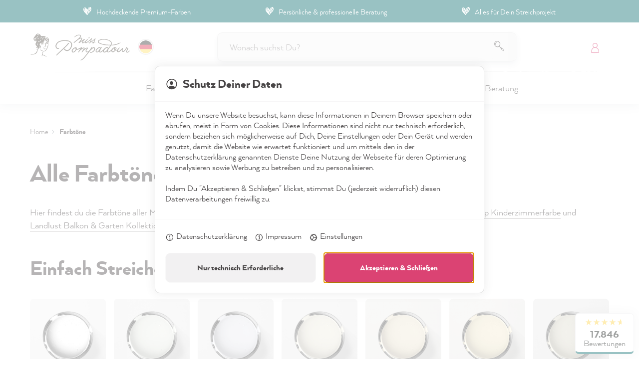

--- FILE ---
content_type: text/html; charset=UTF-8
request_url: https://www.misspompadour.de/c/farbe-kreidefarbe/farben-nach-farbton/alle-farbtoene/
body_size: 28049
content:
<!DOCTYPE html><html lang="de-DE" itemscope="itemscope"><head> <script>try{window.getConsentCookie=function(){const name='mpCookieSettings=';const decodedCookie=decodeURIComponent(document.cookie);const ca=decodedCookie.split(';');for(let i=0;i<ca.length;i++){let c=ca[i];while(c.charAt(0)===' '){c=c.substring(1);}
if(c.indexOf(name)===0){return c.substring(name.length,c.length);}}
return'';}
var firstScript=document.getElementsByTagName("script")[0];var now=Date.now();var abLyftLoaded=false;function loadAbLyft(){if(abLyftLoaded){return;}
abLyftLoaded=true;var abLyftScriptNode=document.createElement('script');abLyftScriptNode.src='https://cdn.ablyft.com/s/63385298.js';abLyftScriptNode.async='true';firstScript.parentNode.insertBefore(abLyftScriptNode,firstScript.nextSibling);}
document.addEventListener('consent',(event)=>{if(event.detail.acceptedCookies.indexOf('ab-lyft')>-1){loadAbLyft();}});var consentCookie=getConsentCookie();if(consentCookie&&consentCookie.length){var dec=atob(consentCookie)||'';if(dec.indexOf('ab-lyft')>-1||dec.indexOf('"acceptedAll":true')>-1){loadAbLyft();}}}catch(error){console.warn('load ablyft failed',error);};try{var firstScript=document.getElementsByTagName("script")[0];var now=Date.now();var adcellLoaded=false;function loadAdcell(){if(adcellLoaded){return;}
adcellLoaded=true;var adcellScriptNode=document.createElement('script');adcellScriptNode.src='https://t.adcell.com/js/trad.js';adcellScriptNode.async='true';adcellScriptNode.addEventListener('load',()=>{Adcell.Tracking.track();});firstScript.parentNode.insertBefore(adcellScriptNode,firstScript.nextSibling);}
document.addEventListener('consent',(event)=>{if(event.detail.acceptedCookies.indexOf('adcell')>-1){loadAdcell();}});var consentCookie=window.getConsentCookie();if(consentCookie&&consentCookie.length){var dec=atob(consentCookie)||'';if(dec.indexOf('adcell')>-1||dec.indexOf('"acceptedAll":true')>-1){loadAdcell();}}}catch(error){console.warn('load adcell failed',error);};try{window.promotionTimer='2026-12-31T23:00:00.000+00:00';window.promotionTimerTranslations={days:'Tage',hours:'Stunden',minutes:'Minuten',seconds:'Sekunden',};}catch(error){console.log(error)};window.appHrefLangs=[{"hreflang":"de-DE","href":"https:\/\/www.misspompadour.de\/c\/farbe-kreidefarbe\/farben-nach-farbton\/alle-farbtoene\/","name":"Deutschland (DE)"},{"hreflang":"fr-FR","href":"https:\/\/www.misspompadour.fr\/c\/peinture-laque\/peintures-par-teinte\/toutes-les-couleurs\/","name":"France (FR)"},{"hreflang":"en","href":"https:\/\/www.misspompadour.com\/c\/paint-varnish\/paints-by-shade\/all-shades\/","name":"Europe & Other regions (EN)"},{"hreflang":"de-AT","href":"https:\/\/www.misspompadour.at\/c\/farbe-kreidefarbe\/farben-nach-farbton\/alle-farbtoene\/","name":"\u00d6sterreich (AT)"},{"hreflang":"de-CH","href":"https:\/\/www.misspompadour.ch\/c\/farbe-kreidefarbe\/farben-nach-farbton\/alle-farbtoene\/","name":"Schweiz (CH)"},{"hreflang":"nl-NL","href":"https:\/\/www.misspompadour.nl\/c\/verf-lak\/kleuren-per-kleurtoon\/alle-kleuren\/","name":"Nederland (NL)"}];window.appHrefLangsCloseBtn="Schließen";window.appHrefLangsChangeBtn="Sprache wechseln";window.appHrefLangsTitle="Wähle Deine Region und Sprache";window.appHrefLangsOpenSelection="Wähle Deine Region und Sprache. Aktuell ausgewählt: %lang%";window.features={"V6_5_0_0":true,"v6.5.0.0":true,"V6_6_0_0":true,"v6.6.0.0":true,"V6_7_0_0":false,"v6.7.0.0":false,"DISABLE_VUE_COMPAT":false,"disable.vue.compat":false,"ACCESSIBILITY_TWEAKS":false,"accessibility.tweaks":false,"ADMIN_VITE":false,"admin.vite":false,"TELEMETRY_METRICS":false,"telemetry.metrics":false,"CACHE_REWORK":false,"cache.rework":false,"SSO":false,"sso":false,"FEATURE_SWAGCMSEXTENSIONS_1":true,"feature.swagcmsextensions.1":true,"FEATURE_SWAGCMSEXTENSIONS_2":true,"feature.swagcmsextensions.2":true,"FEATURE_SWAGCMSEXTENSIONS_8":true,"feature.swagcmsextensions.8":true,"FEATURE_SWAGCMSEXTENSIONS_63":true,"feature.swagcmsextensions.63":true,"RULE_BUILDER":true,"rule.builder":true,"FLOW_BUILDER":true,"flow.builder":true,"ADVANCED_SEARCH":false,"advanced.search":false,"RETURNS_MANAGEMENT":true,"returns.management":true,"TEXT_GENERATOR":true,"text.generator":true,"CHECKOUT_SWEETENER":true,"checkout.sweetener":true,"IMAGE_CLASSIFICATION":true,"image.classification":true,"PROPERTY_EXTRACTOR":true,"property.extractor":true,"REVIEW_SUMMARY":true,"review.summary":true,"REVIEW_TRANSLATOR":true,"review.translator":true,"CONTENT_GENERATOR":true,"content.generator":true,"EXPORT_ASSISTANT":true,"export.assistant":true,"QUICK_ORDER":true,"quick.order":true,"EMPLOYEE_MANAGEMENT":true,"employee.management":true,"QUOTE_MANAGEMENT":true,"quote.management":true,"NATURAL_LANGUAGE_SEARCH":true,"natural.language.search":true,"IMAGE_UPLOAD_SEARCH":true,"image.upload.search":true,"ORDER_APPROVAL":true,"order.approval":true,"SPATIAL_CMS_ELEMENT":true,"spatial.cms.element":true,"SHOPPING_LISTS":true,"shopping.lists":true,"TEXT_TO_IMAGE_GENERATION":true,"text.to.image.generation":true,"SPATIAL_SCENE_EDITOR":false,"spatial.scene.editor":false,"CAPTCHA":true,"captcha":true};try{window.dataLayer=window.dataLayer||[];function gtag(){dataLayer.push(arguments);}
window.gtagCallback=function gtagCallbackFunction(){};window.enableGTM=function gtagCallbackFunction(){gtag({'gtm.start':new Date().getTime(),event:'gtm.js'});};(function(w,d,s,l,i){w[l]=w[l]||[];w[l].push({'gtm.start':new Date().getTime(),event:'gtm.js'});var f=d.getElementsByTagName(s)[0],j=d.createElement(s),dl=l!='dataLayer'?'&l='+l:'';j.async=true;j.src='https://collect.misspompadour.com/gtm.js?id='+i+dl;f.parentNode.insertBefore(j,f);})(window,document,'script','dataLayer','GTM-PRK28GM');(function(w,d,s,l,i){w[l]=w[l]||[];w[l].push({'gtm.start':new Date().getTime(),event:'gtm.js'});var f=d.getElementsByTagName(s)[0],j=d.createElement(s),dl=l!='dataLayer'?'&l='+l:'';j.async=true;j.src='https://collect.misspompadour.com/gtm.js?id='+i+dl;f.parentNode.insertBefore(j,f);})(window,document,'script','dataLayer','GTM-MCF3NWQ');}catch(error){console.warn('load gtm failed',error);};window.swAppConfig={isAuthenticated:false,languageId:'2fbb5fe2e29a4d70aa5854ce7ce3e20b',languageCode:'de-DE',currency:'EUR',currencySymbol:'€',salesChannelKey:'SWSC22IF0FNVSVSMJVKLY-UJ3G',};window.activeNavigationId='219bb0cb1b044e408f772b028b229450';window.router={'frontend.cart.offcanvas':'/checkout/offcanvas','frontend.cookie.offcanvas':'/cookie/offcanvas','frontend.checkout.finish.page':'/checkout/finish','frontend.checkout.info':'/widgets/checkout/info','frontend.menu.offcanvas':'/widgets/menu/offcanvas','frontend.cms.page':'/widgets/cms','frontend.cms.navigation.page':'/widgets/cms/navigation','frontend.account.addressbook':'/widgets/account/address-book','frontend.country.country-data':'/country/country-state-data','frontend.app-system.generate-token':'/app-system/Placeholder/generate-token',};window.salesChannelId='4f8c0e0d83044f2291b4af19e7b42961';window.router['widgets.swag.cmsExtensions.quickview']='/swag/cms-extensions/quickview';window.router['widgets.swag.cmsExtensions.quickview.variant']='/swag/cms-extensions/quickview/variant';window.breakpoints={"xs":0,"sm":576,"md":768,"lg":992,"xl":1200,"xxl":1400};window.customerLoggedInState=0;window.wishlistEnabled=1;window.themeAssetsPublicPath='https://www.misspompadour.de/theme/379734e9a573442183889db11a77b855/assets/';window.themeJsPublicPath='https://www.misspompadour.de/theme/05b64c0cde29dadbc63868ddd263d01e/js/';window.mollie_javascript_use_shopware='0';const API_ENDPOINT='/store-api/product-listing';const CATEGORY_NAVIGATION_ID='219bb0cb1b044e408f772b028b229450';async function fetchProductsByCategory(elementId,page,filter){try{const response=await fetch(`${API_ENDPOINT}/${CATEGORY_NAVIGATION_ID}`,{method:'POST',headers:{'Content-Type':'application/json','sw-access-key':window.swAppConfig?.salesChannelKey,'context-token':window.swAppConfig?.salesChannelKey},body:JSON.stringify({limit:50,p:page,filter,includes:{product:['id','name','customFields.variationSlug','customFields.productSlug','customFields.variationName','cover','translated']},'total-count-mode':'next-pages'})});if(!response.ok){throw new Error('Failed to fetch products');}
const data=await response.json();const products=data.elements||[];renderProducts(elementId,products);if(products?.length===50){fetchProductsByCategory(elementId,page+1,filter);}}catch(error){console.error('Error fetching products by category:',error);}}
function renderProducts(elementId,products){const grid=document.getElementById(elementId);products.forEach(product=>{const{name,cover,translated}=product;const{variationSlug,productSlug}=translated.customFields;const productName=(translated?.name?.split(' - ')?.[0]??name)?.replace('MissPompadour','')?.replace('CosyColours','')?.replace('LittlePomp','')??'';const productEl=document.createElement('div');productEl.className='product';const productLink=document.createElement('a');productLink.href=`/p/${productSlug}/${variationSlug}/`;productLink.textContent=productName;const productImage=document.createElement('img');productImage.src=cover?.media?.thumbnails?.find(t=>t.width===800)?.url??cover?.media?.url??'placeholder-image-url.jpg';productImage.alt=productName;productLink.prepend(productImage);productEl.appendChild(productLink);grid.appendChild(productEl);});}
fetchProductsByCategory('mp-grid',1,[{type:'contains',field:'customFields.variationName',value:'Alles'},{type:'contains',field:'name',value:'1L'}]);setTimeout(()=>{fetchProductsByCategory('cc-grid',1,[{type:'contains',field:'name',value:'CosyColours'},{type:'contains',field:'customFields.variationName',value:'Lack'}]);},250);setTimeout(()=>{fetchProductsByCategory('lp-grid',1,[{type:'contains',field:'name',value:'LittlePomp'},{type:'contains',field:'customFields.variationName',value:'Kreidelack'}]);},500);setTimeout(()=>{fetchProductsByCategory('mpl-bgl',1,[{type:'contains',field:'customFields.variationName',value:'Balkon'},{type:'contains',field:'customFields.variationName',value:'Lack'}]);},750);(function(){setTimeout(()=>{document.querySelectorAll('#project-selection .scroll-container .btn').forEach((button)=>{button.classList.add('btn-outline');});},100);})();if(['CH',undefined].includes(document.documentElement.lang.split('-')[1])&&window.location.pathname==='/'){var script=document.createElement("script");script.type="text/javascript";script.async=true;script.src="https://api.sovendus.com/js/landing.js";document.body.appendChild(script);};;(function(){var _pages=parseInt('0',10);window._tanmarInfiniteScrolling={pages:isNaN(_pages)?0:_pages,snippets:{prev:{btn:'Vorherige Produkte laden',navi:'Lade Seite {x} von {y}'},next:{btn:'Weitere Produkte laden',navi:'Lade Seite {x} von {y}'}},customProduct:'',customPrepend:'',customAppend:'',rootMargin:'0px',threshold:'0.5',debug:false,triggerAfterRenderResponseEvent:true,onlyObserveWithinListingWrapper:false,customPaginationSelector:''};})();</script> <meta charset="utf-8"><meta name="viewport" content="width=device-width, initial-scale=1, shrink-to-fit=no"><meta name="author" content=""><meta name="robots" content="index,follow"><meta name="revisit-after" content="15 days"><meta name="keywords" content=""><meta name="description" content="Farbtöne online kaufen: Hochwertige Farben und Kreidefarben ❤ Große Farbauswahl ❤ Wir beraten dich kostenlos 》Jetzt Zuhause neu gestalten!"><meta property="og:type" content="website"/><meta property="og:site_name" content="MissPompadour"/><meta property="og:url" content="https://www.misspompadour.de/c/farbe-kreidefarbe/farben-nach-farbton/alle-farbtoene/"/><meta property="og:title" content="Eindrucksvolle Farbtöne online kaufen | MissPompadour"/><meta property="og:description" content="Farbtöne online kaufen: Hochwertige Farben und Kreidefarben ❤ Große Farbauswahl ❤ Wir beraten dich kostenlos 》Jetzt Zuhause neu gestalten!"/><meta property="og:image" content="https://www.misspompadour.de/thumbnail/1c/f0/dd/1643374912/misspompadour-farben-nach-farbton_800x800.jpg"/><meta name="twitter:card" content="website"/><meta name="twitter:site" content="MissPompadour"/><meta property="twitter:title" content="Eindrucksvolle Farbtöne online kaufen | MissPompadour"/><meta property="twitter:description" content="Farbtöne online kaufen: Hochwertige Farben und Kreidefarben ❤ Große Farbauswahl ❤ Wir beraten dich kostenlos 》Jetzt Zuhause neu gestalten!"/><meta property="twitter:image" content="https://www.misspompadour.de/thumbnail/1c/f0/dd/1643374912/misspompadour-farben-nach-farbton_800x800.jpg"/><meta content="MissPompadour"><meta content=""><meta content="false"><meta content="https://www.misspompadour.de/media/99/ff/59/1694034171/logo_(200).svg"><meta name="theme-color" content="#efefef" /><link rel="alternate" hreflang="de-DE" href="https://www.misspompadour.de/c/farbe-kreidefarbe/farben-nach-farbton/alle-farbtoene/" /><link rel="alternate" hreflang="fr-FR" href="https://www.misspompadour.fr/c/peinture-laque/peintures-par-teinte/toutes-les-couleurs/" /><link rel="alternate" hreflang="en" href="https://www.misspompadour.com/c/paint-varnish/paints-by-shade/all-shades/" /><link rel="alternate" hreflang="x-default" href="https://www.misspompadour.com/c/paint-varnish/paints-by-shade/all-shades/" /><link rel="alternate" hreflang="de-AT" href="https://www.misspompadour.at/c/farbe-kreidefarbe/farben-nach-farbton/alle-farbtoene/" /><link rel="alternate" hreflang="de-CH" href="https://www.misspompadour.ch/c/farbe-kreidefarbe/farben-nach-farbton/alle-farbtoene/" /><link rel="alternate" hreflang="nl-NL" href="https://www.misspompadour.nl/c/verf-lak/kleuren-per-kleurtoon/alle-kleuren/" /><script type="application/ld+json"> [{"@context":"https:\/\/schema.org","@type":"BreadcrumbList","itemListElement":[{"@type":"ListItem","position":1,"name":"Farbt\u00f6ne","item":"https:\/\/www.misspompadour.de\/c\/farbe-kreidefarbe\/farben-nach-farbton\/alle-farbtoene\/"}]}] </script><style> .is-tanmar-infinite-scrolling.is-ctl-navigation .pagination-nav, .is-tanmar-infinite-scrolling.is-ctl-search .pagination-nav{ display: none; } </style><link rel="shortcut icon" href="https://www.misspompadour.de/media/44/8c/3b/1698707163/favicon_(225).svg"><link rel="apple-touch-icon" sizes="180x180" href="https://www.misspompadour.de/media/44/8c/3b/1698707163/favicon_(225).svg"><link rel="canonical" href="https://www.misspompadour.de/c/farbe-kreidefarbe/farben-nach-farbton/alle-farbtoene/" /><title >Eindrucksvolle Farbtöne online kaufen | MissPompadour</title><link rel="stylesheet" href="https://www.misspompadour.de/theme/05b64c0cde29dadbc63868ddd263d01e/css/all.css?1768781198"><noscript><iframe src="https://collect.misspompadour.com/ns.html?id=GTM-MCF3NWQ" height="0" width="0" style="display:none;visibility:hidden"></iframe></noscript><script src="https://www.misspompadour.de/theme/05b64c0cde29dadbc63868ddd263d01e/js/storefront/storefront.js?1768781201" defer></script><script src="https://www.misspompadour.de/theme/05b64c0cde29dadbc63868ddd263d01e/js/swag-pay-pal/swag-pay-pal.js?1768781201" defer></script><script src="https://www.misspompadour.de/theme/05b64c0cde29dadbc63868ddd263d01e/js/klarna-payment/klarna-payment.js?1768781201" defer></script><script src="https://www.misspompadour.de/theme/05b64c0cde29dadbc63868ddd263d01e/js/stripe-shopware-payment/stripe-shopware-payment.js?1768781201" defer></script><script src="https://www.misspompadour.de/theme/05b64c0cde29dadbc63868ddd263d01e/js/swag-cms-extensions/swag-cms-extensions.js?1768781201" defer></script><script src="https://www.misspompadour.de/theme/05b64c0cde29dadbc63868ddd263d01e/js/tonur-packstation6/tonur-packstation6.js?1768781201" defer></script><script src="https://www.misspompadour.de/theme/05b64c0cde29dadbc63868ddd263d01e/js/swag-amazon-pay/swag-amazon-pay.js?1768781201" defer></script><script src="https://www.misspompadour.de/theme/05b64c0cde29dadbc63868ddd263d01e/js/miss-pompadour-klaviyo-extension/miss-pompadour-klaviyo-extension.js?1768781201" defer></script><script src="https://www.misspompadour.de/theme/05b64c0cde29dadbc63868ddd263d01e/js/subscription/subscription.js?1768781201" defer></script><script src="https://www.misspompadour.de/theme/05b64c0cde29dadbc63868ddd263d01e/js/checkout-sweetener/checkout-sweetener.js?1768781201" defer></script><script src="https://www.misspompadour.de/theme/05b64c0cde29dadbc63868ddd263d01e/js/text-translator/text-translator.js?1768781201" defer></script><script src="https://www.misspompadour.de/theme/05b64c0cde29dadbc63868ddd263d01e/js/employee-management/employee-management.js?1768781201" defer></script><script src="https://www.misspompadour.de/theme/05b64c0cde29dadbc63868ddd263d01e/js/quick-order/quick-order.js?1768781201" defer></script><script src="https://www.misspompadour.de/theme/05b64c0cde29dadbc63868ddd263d01e/js/advanced-search/advanced-search.js?1768781201" defer></script><script src="https://www.misspompadour.de/theme/05b64c0cde29dadbc63868ddd263d01e/js/captcha/captcha.js?1768781201" defer></script><script src="https://www.misspompadour.de/theme/05b64c0cde29dadbc63868ddd263d01e/js/quote-management/quote-management.js?1768781201" defer></script><script src="https://www.misspompadour.de/theme/05b64c0cde29dadbc63868ddd263d01e/js/a-i-search/a-i-search.js?1768781201" defer></script><script src="https://www.misspompadour.de/theme/05b64c0cde29dadbc63868ddd263d01e/js/spatial-cms-element/spatial-cms-element.js?1768781201" defer></script><script src="https://www.misspompadour.de/theme/05b64c0cde29dadbc63868ddd263d01e/js/order-approval/order-approval.js?1768781201" defer></script><script src="https://www.misspompadour.de/theme/05b64c0cde29dadbc63868ddd263d01e/js/shopping-list/shopping-list.js?1768781201" defer></script><script src="https://www.misspompadour.de/theme/05b64c0cde29dadbc63868ddd263d01e/js/klavi-overd/klavi-overd.js?1768781202" defer></script><script src="https://www.misspompadour.de/theme/05b64c0cde29dadbc63868ddd263d01e/js/miss-pompadour-experience/miss-pompadour-experience.js?1768781202" defer></script><script src="https://www.misspompadour.de/theme/05b64c0cde29dadbc63868ddd263d01e/js/tanmar-app-infinite-scrolling/tanmar-app-infinite-scrolling.js?1768781202" defer></script><script src="https://www.misspompadour.de/theme/05b64c0cde29dadbc63868ddd263d01e/js/miss-pompadour-theme/miss-pompadour-theme.js?1768781201" defer></script><script src="https://www.misspompadour.de/bundles/molliepayments/mollie-payments.js?1740090753" defer></script></head><body class="is-ctl-navigation is-act-index is-tanmar-infinite-scrolling "><div class="skip-to-content bg-primary-subtle text-primary-emphasis visually-hidden-focusable overflow-hidden"><div class="container d-flex justify-content-center"><a href="#content-main" class="skip-to-content-link d-inline-flex text-decoration-underline m-1 p-2 fw-bold gap-2"> Zum Hauptinhalt springen </a></div></div><noscript class="noscript-main"><div role="alert" class="alert alert-info alert-has-icon"> <span class="icon icon-info"><svg xmlns="http://www.w3.org/2000/svg" xmlns:xlink="http://www.w3.org/1999/xlink" width="24" height="24" viewBox="0 0 24 24"><defs><path d="M12 7c.5523 0 1 .4477 1 1s-.4477 1-1 1-1-.4477-1-1 .4477-1 1-1zm1 9c0 .5523-.4477 1-1 1s-1-.4477-1-1v-5c0-.5523.4477-1 1-1s1 .4477 1 1v5zm11-4c0 6.6274-5.3726 12-12 12S0 18.6274 0 12 5.3726 0 12 0s12 5.3726 12 12zM12 2C6.4772 2 2 6.4772 2 12s4.4772 10 10 10 10-4.4772 10-10S17.5228 2 12 2z" id="icons-default-info" /></defs><use xlink:href="#icons-default-info" fill="#758CA3" fill-rule="evenodd" /></svg></span> <div class="alert-content-container"><div class="alert-content"> Um unseren Shop in vollem Umfang nutzen zu können, empfehlen wir dir Javascript in deinem Browser zu aktivieren. </div></div></div></noscript><header class="header-main fixed-top promotion promotion-default"><div class="top-bar"><div class="container"><div class="top-bar-content d-flex align-items-center justify-content-center"><ul class="shop-features d-flex"><li class="usp-1">Hochdeckende Premium-Farben</li><li class="usp-2"><a style="border: none !important; color: #fff !important;" href="#customerService">Persönliche &amp; professionelle Beratung</a></li><li class="usp-3">Alles für Dein Streichprojekt</li></ul></div> <button class="top-bar-close btn btn-light"> <span class="custom-icon-close"></span> </button> </div></div><div class="container row align-items-center header-row"><div class="col-auto col-lg-auto header-logo-col"><div class="header-logo-main"><a class="header-logo-main-link" href="/" title="Zur Startseite gehen"><picture class="header-logo-picture"><img src="https://www.misspompadour.de/media/99/ff/59/1694034171/logo_%28200%29.svg" alt="Zur Startseite gehen" class="img-fluid header-logo-main-img"></picture></a></div></div> <span class="header-actions-lang-select"><div id="mp-app-lang-switch"><span id="flag"></span></div></span> <div class="col-12 col-sm header-search-col d-none d-md-block"><div class="row"><div class="col"><div class="header-search"><form action="/search" method="get" data-search-widget="true" data-search-widget-options='{&quot;searchWidgetMinChars&quot;:3}' data-url="/suggest?search=" data-search-overlay="true" class="header-search-form"><div class="input-group"><input type="search" name="search" class="form-control header-search-input" autocomplete="off" autocapitalize="off" maxlength="50" placeholder="Wonach suchst Du?" aria-label="Wonach suchst Du?" value=""><div class="input-group-append"> <button type="button" class="btn header-search-btn" aria-label="Suchen"> <span class="custom-icon-search"></span> </button> </div></div></form></div></div></div></div><div class="col-auto col-sm-auto header-actions-col"><div class="row g-0"><div class="col-auto d-md-none"><a href="#search-overlay" class="btn header-actions-btn header-search-btn" aria-haspopup="true" aria-expanded="false" aria-label="Wonach suchst Du?"> <span class="header-search-icon"> <span class="custom-icon-search"></span> </span> </a></div><div class="col-auto"><div class="account-menu"><a class="btn account-menu-btn header-actions-btn" href="/account/login" id="accountWidget" aria-haspopup="false" aria-expanded="false" aria-label="Mein Konto" title="Mein Konto"> <span class="custom-icon-account"></span> </a></div></div><div class="col-auto"><div class="header-cart" data-off-canvas-cart="true"><a class="btn header-cart-btn header-actions-btn" href="/checkout/cart" data-cart-widget="true" title="Warenkorb" aria-label="Warenkorb"> <span class="header-cart-icon"> <span class="custom-icon-cart"></span> </span> <span class="header-cart-total"> 0,00 € </span> <span class="hidden-cart-summary" data-cart-item-count="0" data-cart-shipping="0" data-cart-item-total="0"></span> </a></div></div><div class="col d-lg-none"><div class="menu-button"> <button class="btn nav-main-toggle-btn header-actions-btn" type="button" data-off-canvas-menu="true" aria-label="Menü"> <span class="custom-icon-menu"></span> </button> </div></div></div></div></div><div class="main-navigation" id="mainNavigation" data-flyout-menu="true"><div class="container"><nav class="nav main-navigation-menu justify-content-center" itemscope="itemscope"><a class="nav-link main-navigation-link" href="https://www.misspompadour.de/c/farbe-kreidefarbe/" data-flyout-menu-trigger="291f197eb6de4e3d8547df73e0fd3f5d" title="Farben &amp; Produkte"><div class="main-navigation-link-text"> <span >Farben &amp; Produkte</span> </div></a><a class="nav-link main-navigation-link" href="https://www.misspompadour.de/b/projekte/" data-flyout-menu-trigger="7301db54fd194650bd14fe37a117e542" title="Projekte"><div class="main-navigation-link-text"> <span >Projekte</span> </div></a><a class="nav-link main-navigation-link active" href="https://www.misspompadour.de/c/farbe-kreidefarbe/farben-nach-farbton/alle-farbtoene/" data-flyout-menu-trigger="219bb0cb1b044e408f772b028b229450" title="Farbtöne"><div class="main-navigation-link-text"> <span >Farbtöne</span> </div></a><a class="nav-link main-navigation-link" href="https://www.misspompadour.de/community/" data-flyout-menu-trigger="0195f14cafe373de85189ef04b70570a" title="Community"><div class="main-navigation-link-text"> <span >Community</span> </div></a><a class="nav-link main-navigation-link" href="https://www.misspompadour.de/inspirationen-tipps/" data-flyout-menu-trigger="cc932b5f7b324c759b579ab15ef8f4fb" title="Inspiration"><div class="main-navigation-link-text"> <span >Inspiration</span> </div></a><a class="nav-link main-navigation-link" href="https://www.misspompadour.de/beratung/" data-flyout-menu-trigger="36c9ef734f9b45078cdee1fd3b68ec5e" title="Beratung"><div class="main-navigation-link-text"> <span >Beratung</span> </div></a><div class="nav-link main-navigation-link nav-link-hidden" data-flyout-menu-trigger="90196ca7d52b455aa9c89beccb283369" title="Mobile Extra Navigation"><div class="main-navigation-link-text"> <span >Mobile Extra Navigation</span> </div></div></nav></div><div class="navigation-flyouts"><div class="navigation-flyout" data-flyout-menu-id="291f197eb6de4e3d8547df73e0fd3f5d"><div class="container"><div class="row navigation-flyout-content"><div class="col sub-2"><div class="navigation-flyout-categories"><div class="row navigation-flyout-categories is-level-0"><div class="col-9 col-md-9 col-lg-10 navigation-flyout-col"><div class="navigation-flyout-categories layout-large-images is-level-1"><a class="nav-item nav-link navigation-flyout-link is-level-1" href="https://www.misspompadour.de/c/farbe-kreidefarbe/farben-nach-marke/landlust/" title="Neu: Der Balkon &amp; Garten Lack"><div class="navigation-link-image"><img src="https://www.misspompadour.de/media/fa/3c/5e/1768919234/misspompadour-landlust-balkon-garten-kollektion-lack-dose-hand-nachtschleier-fruehling.jpg" srcset="https://www.misspompadour.de/thumbnail/fa/3c/5e/1768919234/misspompadour-landlust-balkon-garten-kollektion-lack-dose-hand-nachtschleier-fruehling_1200x1200.jpg 1200w, https://www.misspompadour.de/thumbnail/fa/3c/5e/1768919234/misspompadour-landlust-balkon-garten-kollektion-lack-dose-hand-nachtschleier-fruehling_4000x4000.jpg 4000w" sizes="400px" loading="lazy" alt="" aria-hidden="true" /></div> <span >Neu: Der Balkon &amp; Garten Lack</span> </a><a class="nav-item nav-link navigation-flyout-link is-level-1" href="https://www.misspompadour.de/c/misspompadour-der-lack/" title="Der Alles Streichen Lack!"><div class="navigation-link-image"><img src="https://www.misspompadour.de/media/d2/9d/f6/1759840835/misspompadour-neu-der-alles-streichen-lack.png" srcset="https://www.misspompadour.de/thumbnail/d2/9d/f6/1759840835/misspompadour-neu-der-alles-streichen-lack_1200x1200.png 1200w, https://www.misspompadour.de/thumbnail/d2/9d/f6/1759840835/misspompadour-neu-der-alles-streichen-lack_800x800.png 800w, https://www.misspompadour.de/thumbnail/d2/9d/f6/1759840835/misspompadour-neu-der-alles-streichen-lack_400x400.png 400w, https://www.misspompadour.de/thumbnail/d2/9d/f6/1759840835/misspompadour-neu-der-alles-streichen-lack_1920x1920.png 1920w" sizes="400px" loading="lazy" alt="" aria-hidden="true" /></div> <span >Der Alles Streichen Lack!</span> </a><a class="nav-item nav-link navigation-flyout-link is-level-1" href="https://www.misspompadour.de/c/lacke/" title="Lacke"><div class="navigation-link-image"><img src="https://www.misspompadour.de/media/d3/3b/25/1760000983/misspompadour-starke-lacke-der-alles-streichen-lack-category.png" srcset="https://www.misspompadour.de/thumbnail/d3/3b/25/1760000983/misspompadour-starke-lacke-der-alles-streichen-lack-category_1200x1200.png 1200w, https://www.misspompadour.de/thumbnail/d3/3b/25/1760000983/misspompadour-starke-lacke-der-alles-streichen-lack-category_800x800.png 800w, https://www.misspompadour.de/thumbnail/d3/3b/25/1760000983/misspompadour-starke-lacke-der-alles-streichen-lack-category_400x400.png 400w, https://www.misspompadour.de/thumbnail/d3/3b/25/1760000983/misspompadour-starke-lacke-der-alles-streichen-lack-category_1920x1920.png 1920w" sizes="400px" loading="lazy" alt="" aria-hidden="true" /></div> <span >Lacke</span> </a><a class="nav-item nav-link navigation-flyout-link is-level-1" href="https://www.misspompadour.de/c/wandfarbe/" title="Wandfarbe"><div class="navigation-link-image"><img src="https://www.misspompadour.de/media/49/c8/f1/1740429140/misspompadour-rot-mit-himbeere-schlafzimmer-ai-edit.jpg" srcset="https://www.misspompadour.de/thumbnail/49/c8/f1/1740429140/misspompadour-rot-mit-himbeere-schlafzimmer-ai-edit_1200x1200.jpg 1200w, https://www.misspompadour.de/thumbnail/49/c8/f1/1740429140/misspompadour-rot-mit-himbeere-schlafzimmer-ai-edit_800x800.jpg 800w, https://www.misspompadour.de/thumbnail/49/c8/f1/1740429140/misspompadour-rot-mit-himbeere-schlafzimmer-ai-edit_400x400.jpg 400w, https://www.misspompadour.de/thumbnail/49/c8/f1/1740429140/misspompadour-rot-mit-himbeere-schlafzimmer-ai-edit_1920x1920.jpg 1920w" sizes="400px" loading="lazy" alt="" aria-hidden="true" /></div> <span >Wandfarbe</span> </a><a class="nav-item nav-link navigation-flyout-link is-level-1" href="https://www.misspompadour.de/c/kreidefarbe/" title="Kreidefarbe"><div class="navigation-link-image"><img src="https://www.misspompadour.de/media/d7/10/88/1728373348/littlepomp-herz.jpg" srcset="https://www.misspompadour.de/thumbnail/d7/10/88/1728373348/littlepomp-herz_1200x1200.jpg 1200w, https://www.misspompadour.de/thumbnail/d7/10/88/1728373348/littlepomp-herz_800x800.jpg 800w, https://www.misspompadour.de/thumbnail/d7/10/88/1728373348/littlepomp-herz_400x400.jpg 400w, https://www.misspompadour.de/thumbnail/d7/10/88/1728373348/littlepomp-herz_1920x1920.jpg 1920w" sizes="400px" loading="lazy" alt="" aria-hidden="true" /></div> <span >Kreidefarbe</span> </a><a class="nav-item nav-link navigation-flyout-link is-level-1" href="https://www.misspompadour.de/c/fliesenlack/" title="Fliesenlack"><div class="navigation-link-image"><img src="https://www.misspompadour.de/media/00/34/74/1710317032/misspompadour-farben-fliesen-streichen-lack-badezimmer-kche.jpg" srcset="https://www.misspompadour.de/thumbnail/00/34/74/1710317032/misspompadour-farben-fliesen-streichen-lack-badezimmer-kche_1200x1200.jpg 1200w, https://www.misspompadour.de/thumbnail/00/34/74/1710317032/misspompadour-farben-fliesen-streichen-lack-badezimmer-kche_800x800.jpg 800w, https://www.misspompadour.de/thumbnail/00/34/74/1710317032/misspompadour-farben-fliesen-streichen-lack-badezimmer-kche_400x400.jpg 400w, https://www.misspompadour.de/thumbnail/00/34/74/1710317032/misspompadour-farben-fliesen-streichen-lack-badezimmer-kche_1920x1920.jpg 1920w" sizes="400px" loading="lazy" alt="" aria-hidden="true" /></div> <span >Fliesenlack</span> </a><a class="nav-item nav-link navigation-flyout-link is-level-1" href="https://www.misspompadour.de/c/holzlack/" title="Holzlack"><div class="navigation-link-image"><img src="https://www.misspompadour.de/media/a8/aa/65/1728366959/kennzeichnungspflichtig-poorthuisje-treppe-gruen-mit-salbei-stark-und-schimmernd-6.jpg" srcset="https://www.misspompadour.de/thumbnail/a8/aa/65/1728366959/kennzeichnungspflichtig-poorthuisje-treppe-gruen-mit-salbei-stark-und-schimmernd-6_1200x1200.jpg 1200w, https://www.misspompadour.de/thumbnail/a8/aa/65/1728366959/kennzeichnungspflichtig-poorthuisje-treppe-gruen-mit-salbei-stark-und-schimmernd-6_800x800.jpg 800w, https://www.misspompadour.de/thumbnail/a8/aa/65/1728366959/kennzeichnungspflichtig-poorthuisje-treppe-gruen-mit-salbei-stark-und-schimmernd-6_400x400.jpg 400w, https://www.misspompadour.de/thumbnail/a8/aa/65/1728366959/kennzeichnungspflichtig-poorthuisje-treppe-gruen-mit-salbei-stark-und-schimmernd-6_1920x1920.jpg 1920w" sizes="400px" loading="lazy" alt="" aria-hidden="true" /></div> <span >Holzlack</span> </a><a class="nav-item nav-link navigation-flyout-link is-level-1" href="https://www.misspompadour.de/c/moebellack/" title="Möbellack"><div class="navigation-link-image"><img src="https://www.misspompadour.de/media/c7/59/ea/1728642887/misspompadour-grau-mit-gruen-kommode-wohnzimmer-1-ai.jpg" srcset="https://www.misspompadour.de/thumbnail/c7/59/ea/1728642887/misspompadour-grau-mit-gruen-kommode-wohnzimmer-1-ai_1200x1200.jpg 1200w, https://www.misspompadour.de/thumbnail/c7/59/ea/1728642887/misspompadour-grau-mit-gruen-kommode-wohnzimmer-1-ai_800x800.jpg 800w, https://www.misspompadour.de/thumbnail/c7/59/ea/1728642887/misspompadour-grau-mit-gruen-kommode-wohnzimmer-1-ai_400x400.jpg 400w, https://www.misspompadour.de/thumbnail/c7/59/ea/1728642887/misspompadour-grau-mit-gruen-kommode-wohnzimmer-1-ai_1920x1920.jpg 1920w" sizes="400px" loading="lazy" alt="" aria-hidden="true" /></div> <span >Möbellack</span> </a><a class="nav-item nav-link navigation-flyout-link is-level-1" href="https://www.misspompadour.de/c/outdoor-farbe/" title="Outdoor Farbe"><div class="navigation-link-image"><img src="https://www.misspompadour.de/media/c5/ef/17/1768898211/mp-landlust-balkon-und-gartenlack-sonnenstaub.jpg" srcset="https://www.misspompadour.de/thumbnail/c5/ef/17/1768898211/mp-landlust-balkon-und-gartenlack-sonnenstaub_1200x1200.jpg 1200w, https://www.misspompadour.de/thumbnail/c5/ef/17/1768898211/mp-landlust-balkon-und-gartenlack-sonnenstaub_800x800.jpg 800w, https://www.misspompadour.de/thumbnail/c5/ef/17/1768898211/mp-landlust-balkon-und-gartenlack-sonnenstaub_400x400.jpg 400w, https://www.misspompadour.de/thumbnail/c5/ef/17/1768898211/mp-landlust-balkon-und-gartenlack-sonnenstaub_1920x1920.jpg 1920w" sizes="400px" loading="lazy" alt="" aria-hidden="true" /></div> <span >Outdoor Farbe</span> </a><a class="nav-item nav-link navigation-flyout-link is-level-1" href="https://www.misspompadour.de/c/farbkarten/" title="Farbkarten"><div class="navigation-link-image"><img src="https://www.misspompadour.de/media/44/4c/df/1762862214/misspompadour-farbkarten-farbfaecher.png" srcset="https://www.misspompadour.de/thumbnail/44/4c/df/1762862214/misspompadour-farbkarten-farbfaecher_1200x1200.png 1200w, https://www.misspompadour.de/thumbnail/44/4c/df/1762862214/misspompadour-farbkarten-farbfaecher_800x800.png 800w, https://www.misspompadour.de/thumbnail/44/4c/df/1762862214/misspompadour-farbkarten-farbfaecher_400x400.png 400w, https://www.misspompadour.de/thumbnail/44/4c/df/1762862214/misspompadour-farbkarten-farbfaecher_1920x1920.png 1920w" sizes="400px" loading="lazy" alt="" aria-hidden="true" /></div> <span >Farbkarten</span> </a><a class="nav-item nav-link navigation-flyout-link is-level-1" href="https://www.misspompadour.de/c/grundierung-versiegelung-zubehoer/" title="Grundierungen &amp; Zubehör"><div class="navigation-link-image"><img src="https://www.misspompadour.de/media/a5/63/07/1756207531/misspompadour-zubehoer-blau-mit-veilchen_1920x1920.jpg" srcset="https://www.misspompadour.de/thumbnail/a5/63/07/1756207531/misspompadour-zubehoer-blau-mit-veilchen_1920x1920_1200x1200.jpg 1200w, https://www.misspompadour.de/thumbnail/a5/63/07/1756207531/misspompadour-zubehoer-blau-mit-veilchen_1920x1920_800x800.jpg 800w, https://www.misspompadour.de/thumbnail/a5/63/07/1756207531/misspompadour-zubehoer-blau-mit-veilchen_1920x1920_400x400.jpg 400w, https://www.misspompadour.de/thumbnail/a5/63/07/1756207531/misspompadour-zubehoer-blau-mit-veilchen_1920x1920_1920x1920.jpg 1920w" sizes="400px" loading="lazy" alt="" aria-hidden="true" /></div> <span >Grundierungen &amp; Zubehör</span> </a><a class="nav-item nav-link navigation-flyout-link is-level-1" href="https://www.misspompadour.de/c/tapeten/" title="Tapeten"><div class="navigation-link-image"><img src="https://www.misspompadour.de/media/25/b3/15/1733480149/misspompadour-tapete-jungle-grn-bltter-2.jpg" srcset="https://www.misspompadour.de/thumbnail/25/b3/15/1733480149/misspompadour-tapete-jungle-grn-bltter-2_1200x1200.jpg 1200w, https://www.misspompadour.de/thumbnail/25/b3/15/1733480149/misspompadour-tapete-jungle-grn-bltter-2_800x800.jpg 800w, https://www.misspompadour.de/thumbnail/25/b3/15/1733480149/misspompadour-tapete-jungle-grn-bltter-2_400x400.jpg 400w, https://www.misspompadour.de/thumbnail/25/b3/15/1733480149/misspompadour-tapete-jungle-grn-bltter-2_1920x1920.jpg 1920w" sizes="400px" loading="lazy" alt="" aria-hidden="true" /></div> <span >Tapeten</span> </a></div></div><div class="col-3 col-md-3 col-lg-2 navigation-flyout-col"><div class="nav-item nav-link navigation-flyout-link is-level-0" title="Mehr Produkte"> <span >Mehr Produkte</span> </div><div class="navigation-flyout-categories is-level-1"><div class="navigation-flyout-col"><a class="nav-item nav-link navigation-flyout-link is-level-1" href="https://www.misspompadour.de/c/farbe-kreidefarbe/farben-nach-marke/misspompadour-farben/" title="Einfach streichen Kollektion"> <span >Einfach streichen Kollektion</span> </a><div class="navigation-flyout-categories is-level-2"></div></div><div class="navigation-flyout-col"><a class="nav-item nav-link navigation-flyout-link is-level-1" href="https://www.misspompadour.de/c/farbe-kreidefarbe/farben-nach-marke/landlust/" title="Landlust - Balkon &amp; Garten Kollektion"> <span >Landlust - Balkon &amp; Garten Kollektion</span> </a><div class="navigation-flyout-categories is-level-2"></div></div><div class="navigation-flyout-col"><a class="nav-item nav-link navigation-flyout-link is-level-1" href="https://www.misspompadour.de/c/farbe-kreidefarbe/farben-nach-marke/living-at-home/" title="LIVING AT HOME Kollektion"> <span >LIVING AT HOME Kollektion</span> </a><div class="navigation-flyout-categories is-level-2"></div></div><div class="navigation-flyout-col"><a class="nav-item nav-link navigation-flyout-link is-level-1" href="https://www.misspompadour.de/c/farbe-kreidefarbe/farben-nach-marke/cosy-colours-kreidefarbe/" title="CosyColours Kreide-Kollektion"> <span >CosyColours Kreide-Kollektion</span> </a><div class="navigation-flyout-categories is-level-2"></div></div><div class="navigation-flyout-col"><a class="nav-item nav-link navigation-flyout-link is-level-1" href="https://www.misspompadour.de/c/farbe-kreidefarbe/farben-nach-marke/little-pomp-kreidefarbe/" title="LittlePomp Kinder-Kollektion"> <span >LittlePomp Kinder-Kollektion</span> </a><div class="navigation-flyout-categories is-level-2"></div></div><div class="navigation-flyout-col"><a class="nav-item nav-link navigation-flyout-link is-level-1" href="https://www.misspompadour.de/c/farbe-kreidefarbe/farben-nach-material/kunststoff/" title="Farbe für Plastik &amp; Kunststoff"> <span >Farbe für Plastik &amp; Kunststoff</span> </a><div class="navigation-flyout-categories is-level-2"></div></div><div class="navigation-flyout-col"><a class="nav-item nav-link navigation-flyout-link is-level-1" href="https://www.misspompadour.de/c/farbe-kreidefarbe/farben-nach-material/metall/" title="Farbe für Metall"> <span >Farbe für Metall</span> </a><div class="navigation-flyout-categories is-level-2"></div></div><div class="navigation-flyout-col"><a class="nav-item nav-link navigation-flyout-link is-level-1" href="https://www.misspompadour.de/c/farbe-kreidefarbe/farben-nach-material/tapete-raufaser/" title="Farbe für Raufaser &amp; Tapete"> <span >Farbe für Raufaser &amp; Tapete</span> </a><div class="navigation-flyout-categories is-level-2"></div></div><div class="navigation-flyout-col"><a class="nav-item nav-link navigation-flyout-link is-level-1" href="https://www.misspompadour.de/c/abwaschbare-wandfarbe/" title="Abwaschbare Wandfarbe"> <span >Abwaschbare Wandfarbe</span> </a><div class="navigation-flyout-categories is-level-2"></div></div><div class="navigation-flyout-col"><a class="nav-item nav-link navigation-flyout-link is-level-1" href="https://www.misspompadour.de/c/tafelfarbe-magnetfarbe/" title="Tafelfarbe &amp; Magnetfarbe"> <span >Tafelfarbe &amp; Magnetfarbe</span> </a><div class="navigation-flyout-categories is-level-2"></div></div></div></div></div></div></div></div></div></div><div class="navigation-flyout" data-flyout-menu-id="7301db54fd194650bd14fe37a117e542"><div class="container"><div class="row navigation-flyout-content"><div class="col sub-2"><div class="navigation-flyout-categories"><div class="row navigation-flyout-categories is-level-0"><div class="col-9 col-md-9 col-lg-10 navigation-flyout-col"><div class="navigation-flyout-categories layout-large-images is-level-1"><a class="nav-item nav-link navigation-flyout-link is-level-1" href="https://www.misspompadour.de/e/kueche-streichen/" title="Küche"><div class="navigation-link-image"><img src="https://www.misspompadour.de/media/d5/03/85/1718099008/misspompadour-blau-mit-mitternacht-kueche-1.jpeg" srcset="https://www.misspompadour.de/thumbnail/d5/03/85/1718099008/misspompadour-blau-mit-mitternacht-kueche-1_1200x1200.jpeg 1200w, https://www.misspompadour.de/thumbnail/d5/03/85/1718099008/misspompadour-blau-mit-mitternacht-kueche-1_800x800.jpeg 800w, https://www.misspompadour.de/thumbnail/d5/03/85/1718099008/misspompadour-blau-mit-mitternacht-kueche-1_400x400.jpeg 400w, https://www.misspompadour.de/thumbnail/d5/03/85/1718099008/misspompadour-blau-mit-mitternacht-kueche-1_1920x1920.jpeg 1920w" sizes="400px" loading="lazy" alt="" aria-hidden="true" /></div> <span >Küche</span> </a><a class="nav-item nav-link navigation-flyout-link is-level-1" href="https://www.misspompadour.de/e/moebel-streichen/" title="Möbel"><div class="navigation-link-image"><img src="https://www.misspompadour.de/media/0a/35/9e/1730290082/misspompadour-beige-mit-sand-kommode-1.jpeg" srcset="https://www.misspompadour.de/thumbnail/0a/35/9e/1730290082/misspompadour-beige-mit-sand-kommode-1_1200x1200.jpeg 1200w, https://www.misspompadour.de/thumbnail/0a/35/9e/1730290082/misspompadour-beige-mit-sand-kommode-1_800x800.jpeg 800w, https://www.misspompadour.de/thumbnail/0a/35/9e/1730290082/misspompadour-beige-mit-sand-kommode-1_400x400.jpeg 400w, https://www.misspompadour.de/thumbnail/0a/35/9e/1730290082/misspompadour-beige-mit-sand-kommode-1_1920x1920.jpeg 1920w" sizes="400px" loading="lazy" alt="" aria-hidden="true" /></div> <span >Möbel</span> </a><a class="nav-item nav-link navigation-flyout-link is-level-1" href="https://www.misspompadour.de/e/fliesen-streichen/" title="Fliesen"><div class="navigation-link-image"><img src="https://www.misspompadour.de/media/00/34/74/1710317032/misspompadour-farben-fliesen-streichen-lack-badezimmer-kche.jpg" srcset="https://www.misspompadour.de/thumbnail/00/34/74/1710317032/misspompadour-farben-fliesen-streichen-lack-badezimmer-kche_1200x1200.jpg 1200w, https://www.misspompadour.de/thumbnail/00/34/74/1710317032/misspompadour-farben-fliesen-streichen-lack-badezimmer-kche_800x800.jpg 800w, https://www.misspompadour.de/thumbnail/00/34/74/1710317032/misspompadour-farben-fliesen-streichen-lack-badezimmer-kche_400x400.jpg 400w, https://www.misspompadour.de/thumbnail/00/34/74/1710317032/misspompadour-farben-fliesen-streichen-lack-badezimmer-kche_1920x1920.jpg 1920w" sizes="400px" loading="lazy" alt="" aria-hidden="true" /></div> <span >Fliesen</span> </a><a class="nav-item nav-link navigation-flyout-link is-level-1" href="https://www.misspompadour.de/e/waende-streichen/" title="Wände"><div class="navigation-link-image"><img src="https://www.misspompadour.de/media/94/99/42/1713262952/misspompadour-wand-Decke-streichen-orange-mit-kastanie-wertvolle.jpg" srcset="https://www.misspompadour.de/thumbnail/94/99/42/1713262952/misspompadour-wand-Decke-streichen-orange-mit-kastanie-wertvolle_1200x1200.jpg 1200w, https://www.misspompadour.de/thumbnail/94/99/42/1713262952/misspompadour-wand-Decke-streichen-orange-mit-kastanie-wertvolle_800x800.jpg 800w, https://www.misspompadour.de/thumbnail/94/99/42/1713262952/misspompadour-wand-Decke-streichen-orange-mit-kastanie-wertvolle_400x400.jpg 400w, https://www.misspompadour.de/thumbnail/94/99/42/1713262952/misspompadour-wand-Decke-streichen-orange-mit-kastanie-wertvolle_1920x1920.jpg 1920w" sizes="400px" loading="lazy" alt="" aria-hidden="true" /></div> <span >Wände</span> </a><a class="nav-item nav-link navigation-flyout-link is-level-1" href="https://www.misspompadour.de/e/tueren-streichen/" title="Türen"><div class="navigation-link-image"><img src="https://www.misspompadour.de/media/e9/a8/21/1667297300/tueren-grau-mit-leinen.jpg" srcset="https://www.misspompadour.de/thumbnail/e9/a8/21/1667297300/tueren-grau-mit-leinen_1920x1920.jpg 1920w, https://www.misspompadour.de/thumbnail/e9/a8/21/1667297300/tueren-grau-mit-leinen_1200x1200.jpg 1200w, https://www.misspompadour.de/thumbnail/e9/a8/21/1667297300/tueren-grau-mit-leinen_800x800.jpg 800w, https://www.misspompadour.de/thumbnail/e9/a8/21/1667297300/tueren-grau-mit-leinen_400x400.jpg 400w" sizes="400px" loading="lazy" alt="" aria-hidden="true" /></div> <span >Türen</span> </a><a class="nav-item nav-link navigation-flyout-link is-level-1" href="https://www.misspompadour.de/e/treppe-streichen/" title="Treppe"><div class="navigation-link-image"><img src="https://www.misspompadour.de/media/63/d4/d2/1732698021/misspompadour-gruen-mit-schwarz-treppe-eingang-ai.jpg" srcset="https://www.misspompadour.de/thumbnail/63/d4/d2/1732698021/misspompadour-gruen-mit-schwarz-treppe-eingang-ai_1200x1200.jpg 1200w, https://www.misspompadour.de/thumbnail/63/d4/d2/1732698021/misspompadour-gruen-mit-schwarz-treppe-eingang-ai_800x800.jpg 800w, https://www.misspompadour.de/thumbnail/63/d4/d2/1732698021/misspompadour-gruen-mit-schwarz-treppe-eingang-ai_400x400.jpg 400w, https://www.misspompadour.de/thumbnail/63/d4/d2/1732698021/misspompadour-gruen-mit-schwarz-treppe-eingang-ai_1920x1920.jpg 1920w" sizes="400px" loading="lazy" alt="" aria-hidden="true" /></div> <span >Treppe</span> </a><a class="nav-item nav-link navigation-flyout-link is-level-1" href="https://www.misspompadour.de/e/heizung-streichen/" title="Heizung"><div class="navigation-link-image"><img src="https://www.misspompadour.de/media/4a/09/02/1707214627/sandra-gruen-mit-gletscher-sts-heizung-vorher-nachher-01.jpg" srcset="https://www.misspompadour.de/thumbnail/4a/09/02/1707214627/sandra-gruen-mit-gletscher-sts-heizung-vorher-nachher-01_1200x1200.jpg 1200w, https://www.misspompadour.de/thumbnail/4a/09/02/1707214627/sandra-gruen-mit-gletscher-sts-heizung-vorher-nachher-01_800x800.jpg 800w, https://www.misspompadour.de/thumbnail/4a/09/02/1707214627/sandra-gruen-mit-gletscher-sts-heizung-vorher-nachher-01_400x400.jpg 400w, https://www.misspompadour.de/thumbnail/4a/09/02/1707214627/sandra-gruen-mit-gletscher-sts-heizung-vorher-nachher-01_1920x1920.jpg 1920w" sizes="400px" loading="lazy" alt="" aria-hidden="true" /></div> <span >Heizung</span> </a><a class="nav-item nav-link navigation-flyout-link is-level-1" href="https://www.misspompadour.de/e/holzpaneele-streichen/" title="Holzpaneele"><div class="navigation-link-image"><img src="https://www.misspompadour.de/media/39/f3/05/1741934263/misspompadour-nina_johannsen_-Nina-wand-blau-mit-grau-sts-fensterrahmen-decke-fussleisten-beige-mit-sand-sts.jpeg" srcset="https://www.misspompadour.de/thumbnail/39/f3/05/1741934263/misspompadour-nina_johannsen_-Nina-wand-blau-mit-grau-sts-fensterrahmen-decke-fussleisten-beige-mit-sand-sts_1200x1200.jpeg 1200w, https://www.misspompadour.de/thumbnail/39/f3/05/1741934263/misspompadour-nina_johannsen_-Nina-wand-blau-mit-grau-sts-fensterrahmen-decke-fussleisten-beige-mit-sand-sts_800x800.jpeg 800w, https://www.misspompadour.de/thumbnail/39/f3/05/1741934263/misspompadour-nina_johannsen_-Nina-wand-blau-mit-grau-sts-fensterrahmen-decke-fussleisten-beige-mit-sand-sts_400x400.jpeg 400w, https://www.misspompadour.de/thumbnail/39/f3/05/1741934263/misspompadour-nina_johannsen_-Nina-wand-blau-mit-grau-sts-fensterrahmen-decke-fussleisten-beige-mit-sand-sts_1920x1920.jpeg 1920w" sizes="400px" loading="lazy" alt="" aria-hidden="true" /></div> <span >Holzpaneele</span> </a><a class="nav-item nav-link navigation-flyout-link is-level-1" href="https://www.misspompadour.de/e/fenster-streichen/" title="Fenster"><div class="navigation-link-image"><img src="https://www.misspompadour.de/media/bd/cb/93/1759998567/misspompadour-gruen-mit-grau-sts-fenster.jpg" srcset="https://www.misspompadour.de/thumbnail/bd/cb/93/1759998567/misspompadour-gruen-mit-grau-sts-fenster_1200x1200.jpg 1200w, https://www.misspompadour.de/thumbnail/bd/cb/93/1759998567/misspompadour-gruen-mit-grau-sts-fenster_800x800.jpg 800w, https://www.misspompadour.de/thumbnail/bd/cb/93/1759998567/misspompadour-gruen-mit-grau-sts-fenster_400x400.jpg 400w, https://www.misspompadour.de/thumbnail/bd/cb/93/1759998567/misspompadour-gruen-mit-grau-sts-fenster_1920x1920.jpg 1920w" sizes="400px" loading="lazy" alt="" aria-hidden="true" /></div> <span >Fenster</span> </a><a class="nav-item nav-link navigation-flyout-link is-level-1" href="https://www.misspompadour.de/e/wohnwagen-streichen/" title="Wohnwagen"><div class="navigation-link-image"><img src="https://www.misspompadour.de/media/92/ce/2b/1695630703/christina-weiss-mit-charakter-womo-nachher-005.jpeg" srcset="https://www.misspompadour.de/thumbnail/92/ce/2b/1695630703/christina-weiss-mit-charakter-womo-nachher-005_400x400.jpeg 400w, https://www.misspompadour.de/thumbnail/92/ce/2b/1695630703/christina-weiss-mit-charakter-womo-nachher-005_800x800.jpeg 800w, https://www.misspompadour.de/thumbnail/92/ce/2b/1695630703/christina-weiss-mit-charakter-womo-nachher-005_1200x1200.jpeg 1200w, https://www.misspompadour.de/thumbnail/92/ce/2b/1695630703/christina-weiss-mit-charakter-womo-nachher-005_1920x1920.jpeg 1920w" sizes="400px" loading="lazy" alt="" aria-hidden="true" /></div> <span >Wohnwagen</span> </a><a class="nav-item nav-link navigation-flyout-link is-level-1" href="https://www.misspompadour.de/e/outdoor-streichen/" title="Outdoor"><div class="navigation-link-image"><img src="https://www.misspompadour.de/media/9d/b0/ed/1689160351/Elske-van-Wijk_Orange-mit-Rost_Braun-mit-Schoki_Beige-mit-Sand_sts_Gartenmoebel3.jpg" srcset="https://www.misspompadour.de/thumbnail/9d/b0/ed/1689160351/Elske-van-Wijk_Orange-mit-Rost_Braun-mit-Schoki_Beige-mit-Sand_sts_Gartenmoebel3_400x400.jpg 400w, https://www.misspompadour.de/thumbnail/9d/b0/ed/1689160351/Elske-van-Wijk_Orange-mit-Rost_Braun-mit-Schoki_Beige-mit-Sand_sts_Gartenmoebel3_1200x1200.jpg 1200w, https://www.misspompadour.de/thumbnail/9d/b0/ed/1689160351/Elske-van-Wijk_Orange-mit-Rost_Braun-mit-Schoki_Beige-mit-Sand_sts_Gartenmoebel3_800x800.jpg 800w, https://www.misspompadour.de/thumbnail/9d/b0/ed/1689160351/Elske-van-Wijk_Orange-mit-Rost_Braun-mit-Schoki_Beige-mit-Sand_sts_Gartenmoebel3_1920x1920.jpg 1920w" sizes="400px" loading="lazy" alt="" aria-hidden="true" /></div> <span >Outdoor</span> </a></div></div><div class="col-3 col-md-3 col-lg-2 navigation-flyout-col"><div class="nav-item nav-link navigation-flyout-link is-level-0" title="Für Dein Projekt"> <span >Für Dein Projekt</span> </div><div class="navigation-flyout-categories is-level-1"><div class="navigation-flyout-col"><a class="nav-item nav-link navigation-flyout-link is-level-1" href="https://www.misspompadour.de/c/l/ikea/moebel/" title="Farbe für IKEA Möbel"> <span >Farbe für IKEA Möbel</span> </a><div class="navigation-flyout-categories is-level-2"></div></div><div class="navigation-flyout-col"><a class="nav-item nav-link navigation-flyout-link is-level-1" href="https://www.misspompadour.de/p/misspompadour-zum-halten-und-blocken/" title="Zum Halten &amp; Blocken"> <span >Zum Halten &amp; Blocken</span> </a><div class="navigation-flyout-categories is-level-2"></div></div><div class="navigation-flyout-col"><a class="nav-item nav-link navigation-flyout-link is-level-1" href="https://www.misspompadour.de/p/zum-versiegeln-misspompadour-versiegelung/" title="Zum Versiegeln"> <span >Zum Versiegeln</span> </a><div class="navigation-flyout-categories is-level-2"></div></div><div class="navigation-flyout-col"><a class="nav-item nav-link navigation-flyout-link is-level-1" href="https://www.misspompadour.de/c/grundierung-versiegelung-zubehoer/pinsel/" title="Pinsel"> <span >Pinsel</span> </a><div class="navigation-flyout-categories is-level-2"></div></div><div class="navigation-flyout-col"><a class="nav-item nav-link navigation-flyout-link is-level-1" href="https://www.misspompadour.de/c/grundierung-versiegelung-zubehoer/farbwannen/" title="Farbwannen"> <span >Farbwannen</span> </a><div class="navigation-flyout-categories is-level-2"></div></div></div></div></div></div></div></div></div></div><div class="navigation-flyout" data-flyout-menu-id="219bb0cb1b044e408f772b028b229450"><div class="container"><div class="row navigation-flyout-content"><div class="col sub-2"><div class="navigation-flyout-categories"><div class="row navigation-flyout-categories is-level-0"><div class="col-9 col-md-9 col-lg-10 navigation-flyout-col"><div class="navigation-flyout-categories layout-large-images is-level-1"><a class="nav-item nav-link navigation-flyout-link is-level-1" href="https://www.misspompadour.de/c/farbe-kreidefarbe/farben-nach-farbton/weiss/" title="Weiss"><div class="navigation-link-image"><img src="https://www.misspompadour.de/media/4d/44/c4/1651947007/misspompadour-farbe-lack-weiss-drop-res.jpg" srcset="https://www.misspompadour.de/thumbnail/4d/44/c4/1651947007/misspompadour-farbe-lack-weiss-drop-res_1920x1920.jpg 1920w, https://www.misspompadour.de/thumbnail/4d/44/c4/1651947007/misspompadour-farbe-lack-weiss-drop-res_800x800.jpg 800w, https://www.misspompadour.de/thumbnail/4d/44/c4/1651947007/misspompadour-farbe-lack-weiss-drop-res_400x400.jpg 400w, https://www.misspompadour.de/thumbnail/4d/44/c4/1651947007/misspompadour-farbe-lack-weiss-drop-res_1200x1200.jpg 1200w" sizes="400px" loading="lazy" alt="" aria-hidden="true" /></div> <span >Weiss</span> </a><a class="nav-item nav-link navigation-flyout-link is-level-1" href="https://www.misspompadour.de/c/farbe-kreidefarbe/farben-nach-farbton/beige/" title="Beige"><div class="navigation-link-image"><img src="https://www.misspompadour.de/media/e6/1e/47/1651947297/misspompadour-farbe-lack-beige-drop-res.jpg" srcset="https://www.misspompadour.de/thumbnail/e6/1e/47/1651947297/misspompadour-farbe-lack-beige-drop-res_1200x1200.jpg 1200w, https://www.misspompadour.de/thumbnail/e6/1e/47/1651947297/misspompadour-farbe-lack-beige-drop-res_1920x1920.jpg 1920w, https://www.misspompadour.de/thumbnail/e6/1e/47/1651947297/misspompadour-farbe-lack-beige-drop-res_800x800.jpg 800w, https://www.misspompadour.de/thumbnail/e6/1e/47/1651947297/misspompadour-farbe-lack-beige-drop-res_400x400.jpg 400w" sizes="400px" loading="lazy" alt="" aria-hidden="true" /></div> <span >Beige</span> </a><a class="nav-item nav-link navigation-flyout-link is-level-1" href="https://www.misspompadour.de/c/farbe-kreidefarbe/farben-nach-farbton/grau/" title="Grau"><div class="navigation-link-image"><img src="https://www.misspompadour.de/media/af/a7/5c/1651947546/misspompadour-farbe-lack-grau-drop-res.jpg" srcset="https://www.misspompadour.de/thumbnail/af/a7/5c/1651947546/misspompadour-farbe-lack-grau-drop-res_800x800.jpg 800w, https://www.misspompadour.de/thumbnail/af/a7/5c/1651947546/misspompadour-farbe-lack-grau-drop-res_1200x1200.jpg 1200w, https://www.misspompadour.de/thumbnail/af/a7/5c/1651947546/misspompadour-farbe-lack-grau-drop-res_1920x1920.jpg 1920w, https://www.misspompadour.de/thumbnail/af/a7/5c/1651947546/misspompadour-farbe-lack-grau-drop-res_400x400.jpg 400w" sizes="400px" loading="lazy" alt="" aria-hidden="true" /></div> <span >Grau</span> </a><a class="nav-item nav-link navigation-flyout-link is-level-1" href="https://www.misspompadour.de/c/farbe-kreidefarbe/farben-nach-farbton/erdtoene/" title="Braun &amp; Erdtöne"><div class="navigation-link-image"><img src="https://www.misspompadour.de/media/58/42/2d/1671367168/misspompadour-farbe-lack-braun-drop.jpg" srcset="https://www.misspompadour.de/thumbnail/58/42/2d/1671367168/misspompadour-farbe-lack-braun-drop_1920x1920.jpg 1920w, https://www.misspompadour.de/thumbnail/58/42/2d/1671367168/misspompadour-farbe-lack-braun-drop_400x400.jpg 400w, https://www.misspompadour.de/thumbnail/58/42/2d/1671367168/misspompadour-farbe-lack-braun-drop_1200x1200.jpg 1200w, https://www.misspompadour.de/thumbnail/58/42/2d/1671367168/misspompadour-farbe-lack-braun-drop_800x800.jpg 800w" sizes="400px" loading="lazy" alt="" aria-hidden="true" /></div> <span >Braun &amp; Erdtöne</span> </a><a class="nav-item nav-link navigation-flyout-link is-level-1" href="https://www.misspompadour.de/c/farbe-kreidefarbe/farben-nach-farbton/rosa/" title="Rosa &amp; Pink"><div class="navigation-link-image"><img src="https://www.misspompadour.de/media/b0/6c/48/1651948098/misspompadour-farbe-lack-pink-rosa-res.jpg" srcset="https://www.misspompadour.de/thumbnail/b0/6c/48/1651948098/misspompadour-farbe-lack-pink-rosa-res_800x800.jpg 800w, https://www.misspompadour.de/thumbnail/b0/6c/48/1651948098/misspompadour-farbe-lack-pink-rosa-res_1920x1920.jpg 1920w, https://www.misspompadour.de/thumbnail/b0/6c/48/1651948098/misspompadour-farbe-lack-pink-rosa-res_400x400.jpg 400w, https://www.misspompadour.de/thumbnail/b0/6c/48/1651948098/misspompadour-farbe-lack-pink-rosa-res_1200x1200.jpg 1200w" sizes="400px" loading="lazy" alt="" aria-hidden="true" /></div> <span >Rosa &amp; Pink</span> </a><a class="nav-item nav-link navigation-flyout-link is-level-1" href="https://www.misspompadour.de/c/farbe-kreidefarbe/farben-nach-farbton/rot/" title="Rot"><div class="navigation-link-image"><img src="https://www.misspompadour.de/media/82/0e/b1/1652346209/misspompadour-farbe-lack-rot-drop.jpg" srcset="https://www.misspompadour.de/thumbnail/82/0e/b1/1652346209/misspompadour-farbe-lack-rot-drop_800x800.jpg 800w, https://www.misspompadour.de/thumbnail/82/0e/b1/1652346209/misspompadour-farbe-lack-rot-drop_400x400.jpg 400w, https://www.misspompadour.de/thumbnail/82/0e/b1/1652346209/misspompadour-farbe-lack-rot-drop_1920x1920.jpg 1920w, https://www.misspompadour.de/thumbnail/82/0e/b1/1652346209/misspompadour-farbe-lack-rot-drop_1200x1200.jpg 1200w" sizes="400px" loading="lazy" alt="" aria-hidden="true" /></div> <span >Rot</span> </a><a class="nav-item nav-link navigation-flyout-link is-level-1" href="https://www.misspompadour.de/c/farbe-kreidefarbe/farben-nach-farbton/gelb/" title="Gelb"><div class="navigation-link-image"><img src="https://www.misspompadour.de/media/47/0a/7d/1652346184/misspompadour-farbe-lack-gelb-drop.jpg" srcset="https://www.misspompadour.de/thumbnail/47/0a/7d/1652346184/misspompadour-farbe-lack-gelb-drop_400x400.jpg 400w, https://www.misspompadour.de/thumbnail/47/0a/7d/1652346184/misspompadour-farbe-lack-gelb-drop_800x800.jpg 800w, https://www.misspompadour.de/thumbnail/47/0a/7d/1652346184/misspompadour-farbe-lack-gelb-drop_1200x1200.jpg 1200w, https://www.misspompadour.de/thumbnail/47/0a/7d/1652346184/misspompadour-farbe-lack-gelb-drop_1920x1920.jpg 1920w" sizes="400px" loading="lazy" alt="" aria-hidden="true" /></div> <span >Gelb</span> </a><a class="nav-item nav-link navigation-flyout-link is-level-1" href="https://www.misspompadour.de/c/farbe-kreidefarbe/farben-nach-farbton/gruen/" title="Grün"><div class="navigation-link-image"><img src="https://www.misspompadour.de/media/08/1a/fd/1651947787/misspompadour-farbe-lack-gruen-drop-res.jpg" srcset="https://www.misspompadour.de/thumbnail/08/1a/fd/1651947787/misspompadour-farbe-lack-gruen-drop-res_1200x1200.jpg 1200w, https://www.misspompadour.de/thumbnail/08/1a/fd/1651947787/misspompadour-farbe-lack-gruen-drop-res_800x800.jpg 800w, https://www.misspompadour.de/thumbnail/08/1a/fd/1651947787/misspompadour-farbe-lack-gruen-drop-res_400x400.jpg 400w, https://www.misspompadour.de/thumbnail/08/1a/fd/1651947787/misspompadour-farbe-lack-gruen-drop-res_1920x1920.jpg 1920w" sizes="400px" loading="lazy" alt="" aria-hidden="true" /></div> <span >Grün</span> </a><a class="nav-item nav-link navigation-flyout-link is-level-1" href="https://www.misspompadour.de/c/farbe-kreidefarbe/farben-nach-farbton/blau/" title="Blau"><div class="navigation-link-image"><img src="https://www.misspompadour.de/media/c9/a8/25/1651955868/misspompadour-farbe-lack-blau-drop-res.jpg" srcset="https://www.misspompadour.de/thumbnail/c9/a8/25/1651955868/misspompadour-farbe-lack-blau-drop-res_800x800.jpg 800w, https://www.misspompadour.de/thumbnail/c9/a8/25/1651955868/misspompadour-farbe-lack-blau-drop-res_1920x1920.jpg 1920w, https://www.misspompadour.de/thumbnail/c9/a8/25/1651955868/misspompadour-farbe-lack-blau-drop-res_1200x1200.jpg 1200w, https://www.misspompadour.de/thumbnail/c9/a8/25/1651955868/misspompadour-farbe-lack-blau-drop-res_400x400.jpg 400w" sizes="400px" loading="lazy" alt="" aria-hidden="true" /></div> <span >Blau</span> </a><a class="nav-item nav-link navigation-flyout-link is-level-1" href="https://www.misspompadour.de/c/farbe-kreidefarbe/farben-nach-farbton/petrol/" title="Petrol &amp; Türkis"><div class="navigation-link-image"><img src="https://www.misspompadour.de/media/68/51/43/1652346261/misspompadour-farbe-lack-petrol-drop.jpg" srcset="https://www.misspompadour.de/thumbnail/68/51/43/1652346261/misspompadour-farbe-lack-petrol-drop_1920x1920.jpg 1920w, https://www.misspompadour.de/thumbnail/68/51/43/1652346261/misspompadour-farbe-lack-petrol-drop_400x400.jpg 400w, https://www.misspompadour.de/thumbnail/68/51/43/1652346261/misspompadour-farbe-lack-petrol-drop_1200x1200.jpg 1200w, https://www.misspompadour.de/thumbnail/68/51/43/1652346261/misspompadour-farbe-lack-petrol-drop_800x800.jpg 800w" sizes="400px" loading="lazy" alt="" aria-hidden="true" /></div> <span >Petrol &amp; Türkis</span> </a><a class="nav-item nav-link navigation-flyout-link is-level-1" href="https://www.misspompadour.de/c/farbe-kreidefarbe/farben-nach-farbton/violett/" title="Violett"><div class="navigation-link-image"><img src="https://www.misspompadour.de/media/5b/a7/ef/1651948619/misspompadour-farbe-lack-lila-drop-res.jpg" srcset="https://www.misspompadour.de/thumbnail/5b/a7/ef/1651948619/misspompadour-farbe-lack-lila-drop-res_1200x1200.jpg 1200w, https://www.misspompadour.de/thumbnail/5b/a7/ef/1651948619/misspompadour-farbe-lack-lila-drop-res_1920x1920.jpg 1920w, https://www.misspompadour.de/thumbnail/5b/a7/ef/1651948619/misspompadour-farbe-lack-lila-drop-res_400x400.jpg 400w, https://www.misspompadour.de/thumbnail/5b/a7/ef/1651948619/misspompadour-farbe-lack-lila-drop-res_800x800.jpg 800w" sizes="400px" loading="lazy" alt="" aria-hidden="true" /></div> <span >Violett</span> </a><a class="nav-item nav-link navigation-flyout-link is-level-1" href="https://www.misspompadour.de/c/farbe-kreidefarbe/farben-nach-farbton/schwarz/" title="Schwarz"><div class="navigation-link-image"><img src="https://www.misspompadour.de/media/6f/be/9f/1652346230/misspompadour-farbe-lack-schwarz-drop.jpg" srcset="https://www.misspompadour.de/thumbnail/6f/be/9f/1652346230/misspompadour-farbe-lack-schwarz-drop_1920x1920.jpg 1920w, https://www.misspompadour.de/thumbnail/6f/be/9f/1652346230/misspompadour-farbe-lack-schwarz-drop_400x400.jpg 400w, https://www.misspompadour.de/thumbnail/6f/be/9f/1652346230/misspompadour-farbe-lack-schwarz-drop_1200x1200.jpg 1200w, https://www.misspompadour.de/thumbnail/6f/be/9f/1652346230/misspompadour-farbe-lack-schwarz-drop_800x800.jpg 800w" sizes="400px" loading="lazy" alt="" aria-hidden="true" /></div> <span >Schwarz</span> </a></div></div><div class="col-3 col-md-3 col-lg-2 navigation-flyout-col"><div class="nav-item nav-link navigation-flyout-link is-level-0" title="Farbpaletten"> <span >Farbpaletten</span> </div><div class="navigation-flyout-categories is-level-1"><div class="navigation-flyout-col"><a class="nav-item nav-link navigation-flyout-link is-level-1 has-preview-icon" href="https://www.misspompadour.de/l/farbpalette-boheme/" title="Bohème"> <span class="navigation-link-preview-icon"> <span style=" background-color:#d9bea8"></span> </span> <span >Bohème</span> </a><div class="navigation-flyout-categories is-level-2"></div></div><div class="navigation-flyout-col"><a class="nav-item nav-link navigation-flyout-link is-level-1 has-preview-icon" href="https://www.misspompadour.de/l/farbpalette-skandi-cool/" title="Skandi Cool"> <span class="navigation-link-preview-icon"> <span style=" background-color:#e1ddde"></span> </span> <span >Skandi Cool</span> </a><div class="navigation-flyout-categories is-level-2"></div></div><div class="navigation-flyout-col"><a class="nav-item nav-link navigation-flyout-link is-level-1 has-preview-icon" href="https://www.misspompadour.de/l/farbpalette-skandi-warm/" title="Skandi Warm"> <span class="navigation-link-preview-icon"> <span style=" background-color:#ceae99"></span> </span> <span >Skandi Warm</span> </a><div class="navigation-flyout-categories is-level-2"></div></div><div class="navigation-flyout-col"><a class="nav-item nav-link navigation-flyout-link is-level-1 has-preview-icon" href="https://www.misspompadour.de/l/farbpalette-skandi-french-shabby/" title="Skandi French Shabby"> <span class="navigation-link-preview-icon"> <span style=" background-color:#b7d0cc"></span> </span> <span >Skandi French Shabby</span> </a><div class="navigation-flyout-categories is-level-2"></div></div><div class="navigation-flyout-col"><a class="nav-item nav-link navigation-flyout-link is-level-1 has-preview-icon" href="https://www.misspompadour.de/l/farbpalette-urban-jungle/" title="Urban Jungle"> <span class="navigation-link-preview-icon"> <span style=" background-color:#606e47"></span> </span> <span >Urban Jungle</span> </a><div class="navigation-flyout-categories is-level-2"></div></div><div class="navigation-flyout-col"><a class="nav-item nav-link navigation-flyout-link is-level-1 has-preview-icon" href="https://www.misspompadour.de/l/farbpalette-eklektisch/" title="Eklektisch"> <span class="navigation-link-preview-icon"> <span style=" background-color:#2C5C9E"></span> </span> <span >Eklektisch</span> </a><div class="navigation-flyout-categories is-level-2"></div></div><div class="navigation-flyout-col"><a class="nav-item nav-link navigation-flyout-link is-level-1 has-preview-icon" href="https://www.misspompadour.de/l/farbpalette-romantik/" title="Romantik"> <span class="navigation-link-preview-icon"> <span style=" background-color:#D5C1C2"></span> </span> <span >Romantik</span> </a><div class="navigation-flyout-categories is-level-2"></div></div><div class="navigation-flyout-col"><a class="nav-item nav-link navigation-flyout-link is-level-1 has-preview-icon" href="https://www.misspompadour.de/l/farbpalette-florida-beach/" title="Florida Beach"> <span class="navigation-link-preview-icon"> <span style=" background-color:#B8CEC9"></span> </span> <span >Florida Beach</span> </a><div class="navigation-flyout-categories is-level-2"></div></div><div class="navigation-flyout-col"><a class="nav-item nav-link navigation-flyout-link is-level-1 has-preview-icon" href="https://www.misspompadour.de/l/farbpalette-maritim/" title="Maritim"> <span class="navigation-link-preview-icon"> <span style=" background-color:#a9bcd0"></span> </span> <span >Maritim</span> </a><div class="navigation-flyout-categories is-level-2"></div></div><div class="navigation-flyout-col"><a class="nav-item nav-link navigation-flyout-link is-level-1 has-preview-icon" href="https://www.misspompadour.de/l/farbpalette-british/" title="British"> <span class="navigation-link-preview-icon"> <span style=" background-color:#44465A"></span> </span> <span >British</span> </a><div class="navigation-flyout-categories is-level-2"></div></div><div class="navigation-flyout-col"><a class="nav-item nav-link navigation-flyout-link is-level-1 has-preview-icon" href="https://www.misspompadour.de/l/farbpalette-siebziger-jahre/" title="Siebziger Jahre "> <span class="navigation-link-preview-icon"> <span style=" background-color:#F58805"></span> </span> <span >Siebziger Jahre </span> </a><div class="navigation-flyout-categories is-level-2"></div></div></div></div></div></div></div></div></div></div><div class="navigation-flyout" data-flyout-menu-id="0195f14cafe373de85189ef04b70570a"><div class="container"><div class="row navigation-flyout-content"><div class="col sub-1"><div class="navigation-flyout-categories"><div class="row navigation-flyout-categories is-level-0"><div class="col-9 col-md-9 col-lg-10 navigation-flyout-col"><div class="navigation-flyout-categories layout-large-images is-level-1"><a class="nav-item nav-link navigation-flyout-link is-level-1" href="https://www.misspompadour.de/community/" title="Vorher / Nachher Bilder"><div class="navigation-link-image"><img src="https://www.misspompadour.de/media/a2/ab/05/1700223484/MissPompadour-gruen-mit-matsch-sts-kueche-nachher-streichen.jpg" srcset="https://www.misspompadour.de/thumbnail/a2/ab/05/1700223484/MissPompadour-gruen-mit-matsch-sts-kueche-nachher-streichen_1200x1200.jpg 1200w, https://www.misspompadour.de/thumbnail/a2/ab/05/1700223484/MissPompadour-gruen-mit-matsch-sts-kueche-nachher-streichen_800x800.jpg 800w, https://www.misspompadour.de/thumbnail/a2/ab/05/1700223484/MissPompadour-gruen-mit-matsch-sts-kueche-nachher-streichen_400x400.jpg 400w, https://www.misspompadour.de/thumbnail/a2/ab/05/1700223484/MissPompadour-gruen-mit-matsch-sts-kueche-nachher-streichen_1920x1920.jpg 1920w" sizes="400px" loading="lazy" alt="" aria-hidden="true" /></div> <span >Vorher / Nachher Bilder</span> </a><a class="nav-item nav-link navigation-flyout-link is-level-1" href="https://www.misspompadour.de/l/die-misspompadour-app/" title="MissPompadour App"><div class="navigation-link-image"><img src="https://www.misspompadour.de/media/91/45/e7/1743670060/misspompadour-app-features.jpg" srcset="https://www.misspompadour.de/thumbnail/91/45/e7/1743670060/misspompadour-app-features_1200x1200.jpg 1200w, https://www.misspompadour.de/thumbnail/91/45/e7/1743670060/misspompadour-app-features_800x800.jpg 800w, https://www.misspompadour.de/thumbnail/91/45/e7/1743670060/misspompadour-app-features_400x400.jpg 400w, https://www.misspompadour.de/thumbnail/91/45/e7/1743670060/misspompadour-app-features_1920x1920.jpg 1920w" sizes="400px" loading="lazy" alt="" aria-hidden="true" /></div> <span >MissPompadour App</span> </a><a class="nav-item nav-link navigation-flyout-link is-level-1" href="https://www.misspompadour.de/l/pompclub/" title="Treueprogramm"><div class="navigation-link-image"><img src="https://www.misspompadour.de/media/83/fe/43/1751974107/misspompadour-pompclub-kategorie.png" srcset="https://www.misspompadour.de/thumbnail/83/fe/43/1751974107/misspompadour-pompclub-kategorie_1200x1200.png 1200w, https://www.misspompadour.de/thumbnail/83/fe/43/1751974107/misspompadour-pompclub-kategorie_4000x4000.png 4000w" sizes="400px" loading="lazy" alt="" aria-hidden="true" /></div> <span >Treueprogramm</span> </a><a class="nav-item nav-link navigation-flyout-link is-level-1" href="https://www.misspompadour.de/l/newsletter-abonnieren/" title="Newsletter"><div class="navigation-link-image"><img src="https://www.misspompadour.de/media/a1/52/3b/1751542237/misspompadour-newsletter-butteryellow.png" srcset="https://www.misspompadour.de/thumbnail/a1/52/3b/1751542237/misspompadour-newsletter-butteryellow_1200x1200.png 1200w, https://www.misspompadour.de/thumbnail/a1/52/3b/1751542237/misspompadour-newsletter-butteryellow_800x800.png 800w, https://www.misspompadour.de/thumbnail/a1/52/3b/1751542237/misspompadour-newsletter-butteryellow_400x400.png 400w, https://www.misspompadour.de/thumbnail/a1/52/3b/1751542237/misspompadour-newsletter-butteryellow_1920x1920.png 1920w" sizes="400px" loading="lazy" alt="" aria-hidden="true" /></div> <span >Newsletter</span> </a><a class="nav-item nav-link navigation-flyout-link is-level-1" href="https://www.misspompadour.de/l/alle-homestories/" title="Homestories"><div class="navigation-link-image"><img src="https://www.misspompadour.de/media/0e/fe/42/1742367543/misspompadour-villa-karole-creator-portrait.jpeg" srcset="https://www.misspompadour.de/thumbnail/0e/fe/42/1742367543/misspompadour-villa-karole-creator-portrait_1200x1200.jpeg 1200w, https://www.misspompadour.de/thumbnail/0e/fe/42/1742367543/misspompadour-villa-karole-creator-portrait_800x800.jpeg 800w, https://www.misspompadour.de/thumbnail/0e/fe/42/1742367543/misspompadour-villa-karole-creator-portrait_400x400.jpeg 400w, https://www.misspompadour.de/thumbnail/0e/fe/42/1742367543/misspompadour-villa-karole-creator-portrait_1920x1920.jpeg 1920w" sizes="400px" loading="lazy" alt="" aria-hidden="true" /></div> <span >Homestories</span> </a></div></div></div></div></div></div></div></div><div class="navigation-flyout" data-flyout-menu-id="cc932b5f7b324c759b579ab15ef8f4fb"><div class="container"><div class="row navigation-flyout-content"><div class="col sub-6"><div class="navigation-flyout-categories"><div class="row navigation-flyout-categories is-level-0"><div class="col-3 col-md-3 col-lg-2 navigation-flyout-col"><div class="nav-item nav-link navigation-flyout-link is-level-0" title="Kooperationen"> <span >Kooperationen</span> </div><div class="navigation-flyout-categories is-level-1"><div class="navigation-flyout-col"><a class="nav-item nav-link navigation-flyout-link is-level-1" href="https://www.misspompadour.de/c/farbe-kreidefarbe/farben-nach-marke/landlust/" title="MissPompadour x Landlust"> <span >MissPompadour x Landlust</span> </a><div class="navigation-flyout-categories is-level-2"></div></div><div class="navigation-flyout-col"><a class="nav-item nav-link navigation-flyout-link is-level-1" href="https://www.misspompadour.de/c/farbe-kreidefarbe/farben-nach-marke/living-at-home/" title="MissPompadour x LIVING AT HOME"> <span >MissPompadour x LIVING AT HOME</span> </a><div class="navigation-flyout-categories is-level-2"></div></div><div class="navigation-flyout-col"><a class="nav-item nav-link navigation-flyout-link is-level-1" href="https://www.misspompadour.de/l/interliving/" title="MissPompadour x Interliving"> <span >MissPompadour x Interliving</span> </a><div class="navigation-flyout-categories is-level-2"></div></div><div class="navigation-flyout-col"><a class="nav-item nav-link navigation-flyout-link is-level-1" href="https://www.misspompadour.de/l/textilwerk/" title="MissPompadour x textilwerk"> <span >MissPompadour x textilwerk</span> </a><div class="navigation-flyout-categories is-level-2"></div></div></div></div><div class="col-3 col-md-3 col-lg-2 navigation-flyout-col"><div class="nav-item nav-link navigation-flyout-link is-level-0" title="Homestories"> <span >Homestories</span> </div><div class="navigation-flyout-categories is-level-1"><div class="navigation-flyout-col"><a class="nav-item nav-link navigation-flyout-link is-level-1" href="https://www.misspompadour.de/l/pinepins/" title="Zuhause bei @pinepins"> <span >Zuhause bei @pinepins</span> </a><div class="navigation-flyout-categories is-level-2"></div></div><div class="navigation-flyout-col"><a class="nav-item nav-link navigation-flyout-link is-level-1" href="https://www.misspompadour.de/l/nina-johannsen/" title="Zuhause bei @nina_johannsen"> <span >Zuhause bei @nina_johannsen</span> </a><div class="navigation-flyout-categories is-level-2"></div></div><div class="navigation-flyout-col"><a class="nav-item nav-link navigation-flyout-link is-level-1" href="https://www.misspompadour.de/l/villa-karole/" title="Zuhause bei @villa_karole"> <span >Zuhause bei @villa_karole</span> </a><div class="navigation-flyout-categories is-level-2"></div></div><div class="navigation-flyout-col"><a class="nav-item nav-link navigation-flyout-link is-level-1" href="https://www.misspompadour.de/l/joanaslichtpoesie/" title="Zuhause bei @joanaslichtpoesie"> <span >Zuhause bei @joanaslichtpoesie</span> </a><div class="navigation-flyout-categories is-level-2"></div></div><div class="navigation-flyout-col"><a class="nav-item nav-link navigation-flyout-link is-level-1" href="https://www.misspompadour.de/l/bauherrlich-diyeule/" title="Zuhause bei @bauherrlich &amp; @diy_eule"> <span >Zuhause bei @bauherrlich &amp; @diy_eule</span> </a><div class="navigation-flyout-categories is-level-2"></div></div><div class="navigation-flyout-col"><a class="nav-item nav-link navigation-flyout-link is-level-1" href="https://www.misspompadour.de/l/alle-homestories/" title="Alle Homestories"> <span >Alle Homestories</span> </a><div class="navigation-flyout-categories is-level-2"></div></div></div></div><div class="col-3 col-md-3 col-lg-2 navigation-flyout-col"><div class="nav-item nav-link navigation-flyout-link is-level-0" title="Farbinspiration"> <span >Farbinspiration</span> </div><div class="navigation-flyout-categories is-level-1"><div class="navigation-flyout-col"><a class="nav-item nav-link navigation-flyout-link is-level-1 has-preview-icon" href="https://www.misspompadour.de/r/trendfarbe-2026/" title="Die Trendfarbe 2026"> <span class="navigation-link-preview-icon"> <span style=" background-color:#99A5CA"></span> </span> <span >Die Trendfarbe 2026</span> </a><div class="navigation-flyout-categories is-level-2"></div></div><div class="navigation-flyout-col"><a class="nav-item nav-link navigation-flyout-link is-level-1 has-preview-icon" href="https://www.misspompadour.de/l/farbpalette-maritim/" title="Maritim"> <span class="navigation-link-preview-icon"> <span style=" background-color:#a9bcd0"></span> </span> <span >Maritim</span> </a><div class="navigation-flyout-categories is-level-2"></div></div><div class="navigation-flyout-col"><a class="nav-item nav-link navigation-flyout-link is-level-1 has-preview-icon" href="https://www.misspompadour.de/l/farbpalette-boheme/" title="Bohème"> <span class="navigation-link-preview-icon"> <span style=" background-color:#d9bea8"></span> </span> <span >Bohème</span> </a><div class="navigation-flyout-categories is-level-2"></div></div><div class="navigation-flyout-col"><a class="nav-item nav-link navigation-flyout-link is-level-1 has-preview-icon" href="https://www.misspompadour.de/l/farbpalette-skandi-cool/" title="Skandi Cool"> <span class="navigation-link-preview-icon"> <span style=" background-color:#e1ddde"></span> </span> <span >Skandi Cool</span> </a><div class="navigation-flyout-categories is-level-2"></div></div><div class="navigation-flyout-col"><a class="nav-item nav-link navigation-flyout-link is-level-1 has-preview-icon" href="https://www.misspompadour.de/l/farbpalette-urban-jungle/" title="Urban Jungle"> <span class="navigation-link-preview-icon"> <span style=" background-color:#606e47"></span> </span> <span >Urban Jungle</span> </a><div class="navigation-flyout-categories is-level-2"></div></div><div class="navigation-flyout-col"><a class="nav-item nav-link navigation-flyout-link is-level-1 has-preview-icon" href="https://www.misspompadour.de/l/farbpalette-skandi-warm/" title="Skandi Warm"> <span class="navigation-link-preview-icon"> <span style=" background-color:#ceae99"></span> </span> <span >Skandi Warm</span> </a><div class="navigation-flyout-categories is-level-2"></div></div><div class="navigation-flyout-col"><a class="nav-item nav-link navigation-flyout-link is-level-1" href="https://www.misspompadour.de/l/farbpaletten/" title="Alle Farbpaletten"> <span >Alle Farbpaletten</span> </a><div class="navigation-flyout-categories is-level-2"></div></div></div></div> <span class="navigation-teaser-spacer"></span> <div class="navigation-teaser-col"><div class="navigation-flyout-teaser"><a class="navigation-flyout-teaser-image-container" href="https://www.misspompadour.de/c/leinwandbilder/" title="Leinwandbilder Teaser"><img src="https://www.misspompadour.de/media/4a/6c/f4/1739361187/misspompadour-leinwandbilder-essen-trinken.jpg" srcset="https://www.misspompadour.de/thumbnail/4a/6c/f4/1739361187/misspompadour-leinwandbilder-essen-trinken_1200x1200.jpg 1200w, https://www.misspompadour.de/thumbnail/4a/6c/f4/1739361187/misspompadour-leinwandbilder-essen-trinken_800x800.jpg 800w, https://www.misspompadour.de/thumbnail/4a/6c/f4/1739361187/misspompadour-leinwandbilder-essen-trinken_400x400.jpg 400w, https://www.misspompadour.de/thumbnail/4a/6c/f4/1739361187/misspompadour-leinwandbilder-essen-trinken_1920x1920.jpg 1920w" sizes="250px" class="navigation-flyout-teaser-image" data-object-fit="cover" loading="lazy" alt="" aria-hidden="true" /><div class="navigation-flyout-teaser-content"><div class="navigation-flyout-teaser-text"><p><strong>Leinwandbilder</strong><br> Wähle aus über 120 Designs</p></div></div></a></div></div><div class="navigation-teaser-col"><div class="navigation-flyout-teaser"><a class="navigation-flyout-teaser-image-container" href="https://www.misspompadour.de/inspirationen-tipps/" title="Kundenbilder Teaser"><img src="https://www.misspompadour.de/media/a5/e6/d6/1706093747/misspompadour-schlafzimmer-rosa-mit-kirschbluete-wandfarbe-die-wertvolle-gruen-mit-matsch-wandfarbe-die-nuetzliche.jpg" srcset="https://www.misspompadour.de/thumbnail/a5/e6/d6/1706093747/misspompadour-schlafzimmer-rosa-mit-kirschbluete-wandfarbe-die-wertvolle-gruen-mit-matsch-wandfarbe-die-nuetzliche_1200x1200.jpg 1200w, https://www.misspompadour.de/thumbnail/a5/e6/d6/1706093747/misspompadour-schlafzimmer-rosa-mit-kirschbluete-wandfarbe-die-wertvolle-gruen-mit-matsch-wandfarbe-die-nuetzliche_800x800.jpg 800w, https://www.misspompadour.de/thumbnail/a5/e6/d6/1706093747/misspompadour-schlafzimmer-rosa-mit-kirschbluete-wandfarbe-die-wertvolle-gruen-mit-matsch-wandfarbe-die-nuetzliche_400x400.jpg 400w, https://www.misspompadour.de/thumbnail/a5/e6/d6/1706093747/misspompadour-schlafzimmer-rosa-mit-kirschbluete-wandfarbe-die-wertvolle-gruen-mit-matsch-wandfarbe-die-nuetzliche_1920x1920.jpg 1920w" sizes="250px" class="navigation-flyout-teaser-image" data-object-fit="cover" loading="lazy" alt="" aria-hidden="true" /><div class="navigation-flyout-teaser-content"><div class="navigation-flyout-teaser-text"><b>Kundenbilder</b><div><span style="letter-spacing: 0px;">Inspirationen für Dein nächstes Projekt</span></div></div></div></a></div></div></div></div></div></div></div></div><div class="navigation-flyout" data-flyout-menu-id="36c9ef734f9b45078cdee1fd3b68ec5e"><div class="container"><div class="row navigation-flyout-content"><div class="col sub-6"><div class="navigation-flyout-categories"><div class="row navigation-flyout-categories is-level-0"><div class="col-3 col-md-3 col-lg-2 navigation-flyout-col"><div class="nav-item nav-link navigation-flyout-link is-level-0" title="Für Dein Projekt"> <span >Für Dein Projekt</span> </div><div class="navigation-flyout-categories is-level-1"><div class="navigation-flyout-col"><a class="nav-item nav-link navigation-flyout-link is-level-1" href="https://www.misspompadour.de/beratung/" title="Farb- und Kundenberatung"> <span >Farb- und Kundenberatung</span> </a><div class="navigation-flyout-categories is-level-2"></div></div><div class="navigation-flyout-col"><a class="nav-item nav-link navigation-flyout-link is-level-1" href="https://www.misspompadour.de/c/farbkarten/" title="Farbkarten"> <span >Farbkarten</span> </a><div class="navigation-flyout-categories is-level-2"></div></div><div class="navigation-flyout-col"><a class="nav-item nav-link navigation-flyout-link is-level-1" href="https://www.misspompadour.de/l/haeufig-gestellte-fragen/" title="FAQ"> <span >FAQ</span> </a><div class="navigation-flyout-categories is-level-2"></div></div></div></div><div class="col-3 col-md-3 col-lg-2 navigation-flyout-col"><div class="nav-item nav-link navigation-flyout-link is-level-0" title="Ratgeber &amp; Streich-ABC"> <span >Ratgeber &amp; Streich-ABC</span> </div><div class="navigation-flyout-categories is-level-1"><div class="navigation-flyout-col"><a class="nav-item nav-link navigation-flyout-link is-level-1" href="https://www.misspompadour.de/r/fliesen-streichen-mit-kreidefarbe/" title="Fliesen streichen"> <span >Fliesen streichen</span> </a><div class="navigation-flyout-categories is-level-2"></div></div><div class="navigation-flyout-col"><a class="nav-item nav-link navigation-flyout-link is-level-1" href="https://www.misspompadour.de/r/tueren-streichen-mit-kreidefarbe/" title="Türen streichen"> <span >Türen streichen</span> </a><div class="navigation-flyout-categories is-level-2"></div></div><div class="navigation-flyout-col"><a class="nav-item nav-link navigation-flyout-link is-level-1" href="https://www.misspompadour.de/r/treppen-streichen/" title="Treppe streichen"> <span >Treppe streichen</span> </a><div class="navigation-flyout-categories is-level-2"></div></div><div class="navigation-flyout-col"><a class="nav-item nav-link navigation-flyout-link is-level-1" href="https://www.misspompadour.de/r/kuechenmoebel-streichen/" title="Küche streichen"> <span >Küche streichen</span> </a><div class="navigation-flyout-categories is-level-2"></div></div><div class="navigation-flyout-col"><a class="nav-item nav-link navigation-flyout-link is-level-1" href="https://www.misspompadour.de/r/holzmoebel-streichen/" title="Möbel streichen"> <span >Möbel streichen</span> </a><div class="navigation-flyout-categories is-level-2"></div></div><div class="navigation-flyout-col"><a class="nav-item nav-link navigation-flyout-link is-level-1" href="https://www.misspompadour.de/r/ratgeber-home/" title="Alle Blog-Artikel anzeigen"> <span >Alle Blog-Artikel anzeigen</span> </a><div class="navigation-flyout-categories is-level-2"></div></div></div></div><div class="col-3 col-md-3 col-lg-2 navigation-flyout-col"><div class="nav-item nav-link navigation-flyout-link is-level-0" title="Kontakt"> <span >Kontakt</span> </div><div class="navigation-flyout-categories is-level-1"><div class="navigation-flyout-col"><a class="nav-item nav-link navigation-flyout-link is-level-1 has-preview-icon" href="https://www.misspompadour.de/l/kontakt/" title="Kontaktformular"> <span class="navigation-link-preview-icon"><img src="https://www.misspompadour.de/media/07/6a/25/1700600372/misspompadour-kontaktformular-icon.png"/></span> <span >Kontaktformular</span> </a><div class="navigation-flyout-categories is-level-2"></div></div><div class="navigation-flyout-col"><a class="nav-item nav-link navigation-flyout-link is-level-1 has-preview-icon" href="mailto:beratung@misspompadour.de" title="E-Mail"> <span class="navigation-link-preview-icon"><img src="https://www.misspompadour.de/media/2b/51/11/1700746108/misspompadour-contact-email.png"/></span> <span >E-Mail</span> </a><div class="navigation-flyout-categories is-level-2"></div></div><div class="navigation-flyout-col"><a class="nav-item nav-link navigation-flyout-link is-level-1 has-preview-icon" href="tel:+4994120606820" title="Telefon"> <span class="navigation-link-preview-icon"><img src="https://www.misspompadour.de/media/54/a8/g0/1700746080/misspompadour-contact-telefon.png"/></span> <span >Telefon</span> </a><div class="navigation-flyout-categories is-level-2"></div></div><div class="navigation-flyout-col"><a class="nav-item nav-link navigation-flyout-link is-level-1 has-preview-icon" href="https://api.whatsapp.com/send?phone=4917622225808" target="_blank" rel="noopener noreferrer" title="WhatsApp"> <span class="navigation-link-preview-icon"><img src="https://www.misspompadour.de/media/9b/45/5b/1700740265/misspompadour-contact-whatsapp.png"/></span> <span >WhatsApp</span> </a><div class="navigation-flyout-categories is-level-2"></div></div><div class="navigation-flyout-col"><a class="nav-item nav-link navigation-flyout-link is-level-1 has-preview-icon" href="https://www.facebook.com/groups/misspompadour/" target="_blank" rel="noopener noreferrer" title="Facebook"> <span class="navigation-link-preview-icon"><img src="https://www.misspompadour.de/media/g0/76/9b/1700744962/misspompadour-contact-facebook.png"/></span> <span >Facebook</span> </a><div class="navigation-flyout-categories is-level-2"></div></div><div class="navigation-flyout-col"><a class="nav-item nav-link navigation-flyout-link is-level-1 has-preview-icon" href="https://www.instagram.com/misspompadour_de/" target="_blank" rel="noopener noreferrer" title="Instagram"> <span class="navigation-link-preview-icon"><img src="https://www.misspompadour.de/media/6c/f7/89/1700745502/misspompadour-contact-instagram.jpg"/></span> <span >Instagram</span> </a><div class="navigation-flyout-categories is-level-2"></div></div></div></div> <span class="navigation-teaser-spacer"></span> <div class="navigation-teaser-col"><div class="navigation-flyout-teaser"><a class="navigation-flyout-teaser-image-container" href="https://www.misspompadour.de/l/newsletter-abonnieren/" title="Newsletter Teaser"><img src="https://www.misspompadour.de/media/a1/52/3b/1751542237/misspompadour-newsletter-butteryellow.png" srcset="https://www.misspompadour.de/thumbnail/a1/52/3b/1751542237/misspompadour-newsletter-butteryellow_1200x1200.png 1200w, https://www.misspompadour.de/thumbnail/a1/52/3b/1751542237/misspompadour-newsletter-butteryellow_800x800.png 800w, https://www.misspompadour.de/thumbnail/a1/52/3b/1751542237/misspompadour-newsletter-butteryellow_400x400.png 400w, https://www.misspompadour.de/thumbnail/a1/52/3b/1751542237/misspompadour-newsletter-butteryellow_1920x1920.png 1920w" sizes="250px" class="navigation-flyout-teaser-image" data-object-fit="cover" loading="lazy" alt="" aria-hidden="true" /><div class="navigation-flyout-teaser-content"><div class="navigation-flyout-teaser-text"><b>PompClub Newsletter</b><div>Anmelden und Streichprofi werden &gt;</div></div></div></a></div></div><div class="navigation-teaser-col"><div class="navigation-flyout-teaser"><a class="navigation-flyout-teaser-image-container" href="https://www.misspompadour.de/l/pompclub/" title="PompclubTeaser"><img src="https://www.misspompadour.de/media/83/fe/43/1751974107/misspompadour-pompclub-kategorie.png" srcset="https://www.misspompadour.de/thumbnail/83/fe/43/1751974107/misspompadour-pompclub-kategorie_1200x1200.png 1200w, https://www.misspompadour.de/thumbnail/83/fe/43/1751974107/misspompadour-pompclub-kategorie_4000x4000.png 4000w" sizes="250px" class="navigation-flyout-teaser-image" data-object-fit="cover" loading="lazy" alt="" aria-hidden="true" /><div class="navigation-flyout-teaser-content"><div class="navigation-flyout-teaser-text"><b>PompClub Treueprogramm</b><div>Jetzt PompCoins sammeln &gt;<br><div><br></div></div></div></div></a></div></div></div></div></div></div></div></div><div class="navigation-flyout" data-flyout-menu-id="90196ca7d52b455aa9c89beccb283369"><div class="container"><div class="row navigation-flyout-content"><div class="col sub-4"><div class="navigation-flyout-categories"><div class="row navigation-flyout-categories is-level-0"><div class="col-3 col-md-3 col-lg-2 navigation-flyout-col"><a class="nav-item nav-link navigation-flyout-link is-level-0" href="https://www.misspompadour.de/l/bewertungen/" title="Kundenbewertungen"> <span >Kundenbewertungen</span> </a><div class="navigation-flyout-categories is-level-1"></div></div><div class="col-3 col-md-3 col-lg-2 navigation-flyout-col"><a class="nav-item nav-link navigation-flyout-link is-level-0" href="https://www.misspompadour.de/l/haeufig-gestellte-fragen/" title="FAQs"> <span >FAQs</span> </a><div class="navigation-flyout-categories is-level-1"></div></div><div class="col-3 col-md-3 col-lg-2 navigation-flyout-col"><a class="nav-item nav-link navigation-flyout-link is-level-0" href="/account" title="Mein Account"> <span >Mein Account</span> </a><div class="navigation-flyout-categories is-level-1"></div></div><div class="col-3 col-md-3 col-lg-2 navigation-flyout-col"><a class="nav-item nav-link navigation-flyout-link is-level-0" href="#consentBanner" title="Consent Einstellungen"> <span >Consent Einstellungen</span> </a><div class="navigation-flyout-categories is-level-1"></div></div></div></div></div></div></div></div></div></div></header><div class="d-none js-navigation-offcanvas-initial-content"><div class="offcanvas-header"> <button class="btn btn-light offcanvas-close js-offcanvas-close"> <span class="icon icon-x icon-sm"><svg xmlns="http://www.w3.org/2000/svg" xmlns:xlink="http://www.w3.org/1999/xlink" width="24" height="24" viewBox="0 0 24 24"><defs><path d="m10.5858 12-7.293-7.2929c-.3904-.3905-.3904-1.0237 0-1.4142.3906-.3905 1.0238-.3905 1.4143 0L12 10.5858l7.2929-7.293c.3905-.3904 1.0237-.3904 1.4142 0 .3905.3906.3905 1.0238 0 1.4143L13.4142 12l7.293 7.2929c.3904.3905.3904 1.0237 0 1.4142-.3906.3905-1.0238.3905-1.4143 0L12 13.4142l-7.2929 7.293c-.3905.3904-1.0237.3904-1.4142 0-.3905-.3906-.3905-1.0238 0-1.4143L10.5858 12z" id="icons-default-x" /></defs><use xlink:href="#icons-default-x" fill="#758CA3" fill-rule="evenodd" /></svg></span> Menü schließen </button> </div><div class="offcanvas-body"><nav class="nav navigation-offcanvas-actions"></nav><div class="navigation-offcanvas-container js-navigation-offcanvas"><div class="navigation-offcanvas-overlay-content js-navigation-offcanvas-overlay-content"><div class="navigation-offcanvas-headline"> Kategorien </div><ul class="list-unstyled navigation-offcanvas-list"><li class="navigation-offcanvas-list-item"><a class="navigation-offcanvas-link nav-item nav-link js-navigation-offcanvas-link" href="https://www.misspompadour.de/c/farbe-kreidefarbe/" data-href="/widgets/menu/offcanvas?navigationId=291f197eb6de4e3d8547df73e0fd3f5d" title="Farben &amp; Produkte"> <span >Farben &amp; Produkte</span> <span class="navigation-offcanvas-link-icon js-navigation-offcanvas-loading-icon"> <span class="icon icon-arrow-medium-right icon-sm"><svg xmlns="http://www.w3.org/2000/svg" xmlns:xlink="http://www.w3.org/1999/xlink" width="16" height="16" viewBox="0 0 16 16"><defs><path id="icons-solid-arrow-medium-right" d="M4.7071 5.2929c-.3905-.3905-1.0237-.3905-1.4142 0-.3905.3905-.3905 1.0237 0 1.4142l4 4c.3905.3905 1.0237.3905 1.4142 0l4-4c.3905-.3905.3905-1.0237 0-1.4142-.3905-.3905-1.0237-.3905-1.4142 0L8 8.5858l-3.2929-3.293z" /></defs><use transform="rotate(-90 8 8)" xlink:href="#icons-solid-arrow-medium-right" fill="#758CA3" fill-rule="evenodd" /></svg></span> </span> </a></li><li class="navigation-offcanvas-list-item"><a class="navigation-offcanvas-link nav-item nav-link js-navigation-offcanvas-link" href="https://www.misspompadour.de/b/projekte/" data-href="/widgets/menu/offcanvas?navigationId=7301db54fd194650bd14fe37a117e542" title="Projekte"> <span >Projekte</span> <span class="navigation-offcanvas-link-icon js-navigation-offcanvas-loading-icon"> <span class="icon icon-arrow-medium-right icon-sm"><svg xmlns="http://www.w3.org/2000/svg" xmlns:xlink="http://www.w3.org/1999/xlink" width="16" height="16" viewBox="0 0 16 16"><use transform="rotate(-90 8 8)" xlink:href="#icons-solid-arrow-medium-right" fill="#758CA3" fill-rule="evenodd" /></svg></span> </span> </a></li><li class="navigation-offcanvas-list-item"><a class="navigation-offcanvas-link nav-item nav-link active js-navigation-offcanvas-link" href="https://www.misspompadour.de/c/farbe-kreidefarbe/farben-nach-farbton/alle-farbtoene/" data-href="/widgets/menu/offcanvas?navigationId=219bb0cb1b044e408f772b028b229450" title="Farbtöne"> <span >Farbtöne</span> <span class="navigation-offcanvas-link-icon js-navigation-offcanvas-loading-icon"> <span class="icon icon-arrow-medium-right icon-sm"><svg xmlns="http://www.w3.org/2000/svg" xmlns:xlink="http://www.w3.org/1999/xlink" width="16" height="16" viewBox="0 0 16 16"><use transform="rotate(-90 8 8)" xlink:href="#icons-solid-arrow-medium-right" fill="#758CA3" fill-rule="evenodd" /></svg></span> </span> </a></li><li class="navigation-offcanvas-list-item"></li><li class="navigation-offcanvas-list-item"></li><li class="navigation-offcanvas-list-item"></li><li class="navigation-offcanvas-list-item"></li></ul><div class="navigation-offcanvas-image-tile-carousel"><div class="navigation-offcanvas-list-item-image-tile"><a class="navigation-offcanvas-link nav-item nav-link" href="https://www.misspompadour.de/community/" title="Community"> <span class="image-container"><img src="https://www.misspompadour.de/media/32/06/04/1727763651/misspompadour-beratung-service.jpg" srcset="https://www.misspompadour.de/thumbnail/32/06/04/1727763651/misspompadour-beratung-service_1200x1200.jpg 1200w, https://www.misspompadour.de/thumbnail/32/06/04/1727763651/misspompadour-beratung-service_800x800.jpg 800w, https://www.misspompadour.de/thumbnail/32/06/04/1727763651/misspompadour-beratung-service_400x400.jpg 400w, https://www.misspompadour.de/thumbnail/32/06/04/1727763651/misspompadour-beratung-service_1920x1920.jpg 1920w" sizes="250px" loading="lazy" alt="" aria-hidden="true" /></span> <span class="title-label"> Community </span> </a></div><div class="navigation-offcanvas-list-item-image-tile"><a class="navigation-offcanvas-link nav-item nav-link" href="https://www.misspompadour.de/inspirationen-tipps/" title="Inspiration"> <span class="image-container"><img src="https://www.misspompadour.de/media/09/46/64/1727763638/misspompadour-wohnzimmer-wand-rosa-mit-braun-wertvolle-decke-gruen-mit-matsch-inspiration.jpg" srcset="https://www.misspompadour.de/thumbnail/09/46/64/1727763638/misspompadour-wohnzimmer-wand-rosa-mit-braun-wertvolle-decke-gruen-mit-matsch-inspiration_1200x1200.jpg 1200w, https://www.misspompadour.de/thumbnail/09/46/64/1727763638/misspompadour-wohnzimmer-wand-rosa-mit-braun-wertvolle-decke-gruen-mit-matsch-inspiration_800x800.jpg 800w, https://www.misspompadour.de/thumbnail/09/46/64/1727763638/misspompadour-wohnzimmer-wand-rosa-mit-braun-wertvolle-decke-gruen-mit-matsch-inspiration_400x400.jpg 400w, https://www.misspompadour.de/thumbnail/09/46/64/1727763638/misspompadour-wohnzimmer-wand-rosa-mit-braun-wertvolle-decke-gruen-mit-matsch-inspiration_1920x1920.jpg 1920w" sizes="250px" loading="lazy" alt="" aria-hidden="true" /></span> <span class="title-label"> Inspiration </span> </a></div><div class="navigation-offcanvas-list-item-image-tile"><a class="navigation-offcanvas-link nav-item nav-link" href="https://www.misspompadour.de/beratung/" title="Beratung"> <span class="image-container"><img src="https://www.misspompadour.de/media/cd/d0/1f/1667311412/misspompadour-home-ueber-uns.jpg" srcset="https://www.misspompadour.de/thumbnail/cd/d0/1f/1667311412/misspompadour-home-ueber-uns_1920x1920.jpg 1920w, https://www.misspompadour.de/thumbnail/cd/d0/1f/1667311412/misspompadour-home-ueber-uns_1200x1200.jpg 1200w, https://www.misspompadour.de/thumbnail/cd/d0/1f/1667311412/misspompadour-home-ueber-uns_400x400.jpg 400w, https://www.misspompadour.de/thumbnail/cd/d0/1f/1667311412/misspompadour-home-ueber-uns_800x800.jpg 800w" sizes="250px" loading="lazy" alt="" aria-hidden="true" /></span> <span class="title-label"> Beratung </span> </a></div></div><div class="navigation-offcanvas-extra-menu"><ul><li><a class="navigation-offcanvas-link nav-item nav-link" href="https://www.misspompadour.de/l/bewertungen/" title="Kundenbewertungen"> <span >Kundenbewertungen</span> </a></li><li><a class="navigation-offcanvas-link nav-item nav-link" href="https://www.misspompadour.de/l/haeufig-gestellte-fragen/" title="FAQs"> <span >FAQs</span> </a></li><li><a class="navigation-offcanvas-link nav-item nav-link" href="/account" title="Mein Account"> <span >Mein Account</span> </a></li><li><a class="navigation-offcanvas-link nav-item nav-link" href="#consentBanner" title="Consent Einstellungen"> <span >Consent Einstellungen</span> </a></li></ul></div><div class="navigation-lang-select"><div id="mp-app-lang-switch-mobile"><span id="flag"></span></div></div></div></div></div></div><main class="content-main" id="content-main"><div class="flashbags container"></div><div class="container-main"><div class="cms-page "><div class="cms-sections"><div class="cms-section pos-0 cms-section-default" style="" data-included="false"><div class="cms-section-default boxed"><div class="cms-block pos-0 cms-block-spacer" style=""><div class="cms-block-container" style=""><div class="cms-block-container-row row cms-row "><div class="cms-block-mp-spacer" data-cms-element-id=""><div class="cms-element-mp-spacer spacer-dt-md spacer-mb-md"></div></div></div></div></div><div class="cms-block pos-1 cms-block-breadcrumb" style=""><div class="cms-block-container" style="padding: 20px 20px 20px 20px;"><div class="cms-block-container-row row cms-row "><div class="col"><div class="breadcrumb"><div class="breadcrumb-item breadcrumb-prefix">In</div><div class="breadcrumb-item"><a href="/" title="Home"><link href="/"> <span class="breadcrumb-title">Home</span> </a></div><div class="breadcrumb-item"><a class=" is-active" href="https://www.misspompadour.de/c/farbe-kreidefarbe/farben-nach-farbton/alle-farbtoene/"> Farbtöne </a></div></div></div></div></div></div><div class="cms-block pos-2 cms-block-spacer" style=""><div class="cms-block-container" style=""><div class="cms-block-container-row row cms-row "><div class="cms-block-mp-spacer" data-cms-element-id=""><div class="cms-element-mp-spacer spacer-dt-md spacer-mb-md"></div></div></div></div></div><div class="cms-block pos-3 cms-block-text" style=""><div class="cms-block-container" style=""><div class="cms-block-container-row row cms-row "><div class="col-12" data-cms-element-id="019604d55c1674a2a155c6e8c4a513e7"><div class="cms-element-text"><h1>Alle Farbtöne</h1><p> Hier findest du die Farbtöne aller MissPompadour Kollektionen: <a target="_self" href="#mp-products">Einfach Streichen Farben</a>, <a target="_self" href="#cc-products">CosyColours Kreidefarbe</a>, <a target="_self" href="#lp-products">LittlePomp Kinderzimmerfarbe</a> und <a target="_self" href="#bgl-products">Landlust Balkon &amp; Garten Kollektion</a>. </p></div></div></div></div></div><div class="cms-block pos-4 cms-block-spacer" style=""><div class="cms-block-container" style=""><div class="cms-block-container-row row cms-row "><div class="cms-block-mp-spacer" data-cms-element-id=""><div class="cms-element-mp-spacer spacer-dt-xl spacer-mb-lg"></div></div></div></div></div></div></div><div class="cms-section pos-1 cms-section-default" style="" data-included="false"><div class="cms-section-default boxed"><div class="cms-block pos-0 cms-block-moorl-twig" style=""><div class="cms-block-container" style=""><div class="cms-block-container-row row cms-row "><div class="col-12" data-cms-element-id="01960c765653710ea054e6c4b72acac4"><style>.grid { display: grid; grid-template-columns: repeat(8, 1fr); gap: 16px; min-height: 300px; } @media only screen and (max-width: 1400px) { .grid { grid-template-columns: repeat(7, 1fr); } } @media only screen and (max-width: 1200px) { .grid { grid-template-columns: repeat(6, 1fr); } } @media only screen and (max-width: 992px) { .grid { grid-template-columns: repeat(5, 1fr); } } @media only screen and (max-width: 768px) { .grid { grid-template-columns: repeat(4, 1fr); } } @media only screen and (max-width: 520px) { .grid { grid-template-columns: repeat(3, 1fr); gap: 12px; } } @media only screen and (max-width: 360px) { .grid { grid-template-columns: repeat(2, 1fr); } } .grid .product { text-align: center; } .grid .product img { width: 100%; aspect-ratio: 1; object-fit: cover; border-radius: 8px; margin-bottom: 8px; background-color: #f2f2f2; } .grid .product a { text-decoration: none; border-bottom: none !important; color: #333; font-weight: bold; display: block; margin-top: 8px; } @media only screen and (max-width: 520px) { .grid .product a { font-size: 16px; } } .grid .product a:hover { color: #007bff; }</style></div></div></div></div></div></div><div class="cms-section pos-2 cms-section-default" id="mp-products" style="" data-included="false"><div class="cms-section-default boxed"><div class="cms-block pos-0 cms-block-text" style=""><div class="cms-block-container" style=""><div class="cms-block-container-row row cms-row "><div class="col-12" data-cms-element-id="0196644df21b735ebeefe35f9e52a855"><div class="cms-element-text"><h2>Einfach Streichen Farbe</h2></div></div></div></div></div><div class="cms-block pos-1 cms-block-moorl-twig" style=""><div class="cms-block-container" style=""><div class="cms-block-container-row row cms-row "><div class="col-12" data-cms-element-id="01966442d52a78229e5d268ba9bb19f4"><div id="mp-grid" class="grid"></div></div></div></div></div><div class="cms-block pos-2 cms-block-spacer" style=""><div class="cms-block-container" style=""><div class="cms-block-container-row row cms-row "><div class="cms-block-mp-spacer" data-cms-element-id=""><div class="cms-element-mp-spacer spacer-dt-md spacer-mb-md"></div></div></div></div></div><div class="cms-block pos-3 cms-block-horizontal-line" style=""><div class="cms-block-container" style="padding: 20px 20px 20px 20px;"><div class="cms-block-container-row row cms-row "><div class="col-12"><hr /></div></div></div></div><div class="cms-block pos-4 cms-block-spacer" style=""><div class="cms-block-container" style=""><div class="cms-block-container-row row cms-row "><div class="cms-block-mp-spacer" data-cms-element-id=""><div class="cms-element-mp-spacer spacer-dt-md spacer-mb-md"></div></div></div></div></div></div></div><div class="cms-section pos-3 cms-section-default" id="cc-products" style="" data-included="false"><div class="cms-section-default boxed"><div class="cms-block pos-0 cms-block-text" style=""><div class="cms-block-container" style=""><div class="cms-block-container-row row cms-row "><div class="col-12" data-cms-element-id="0196644ec56c726b8631aa36d8328318"><div class="cms-element-text"><h2>CosyColours Kreidefarbe</h2></div></div></div></div></div><div class="cms-block pos-1 cms-block-moorl-twig" style=""><div class="cms-block-container" style=""><div class="cms-block-container-row row cms-row "><div class="col-12" data-cms-element-id="019664433e1070b1a25dd16790f2c848"><div id="cc-grid" class="grid"></div></div></div></div></div><div class="cms-block pos-2 cms-block-spacer" style=""><div class="cms-block-container" style=""><div class="cms-block-container-row row cms-row "><div class="cms-block-mp-spacer" data-cms-element-id=""><div class="cms-element-mp-spacer spacer-dt-md spacer-mb-md"></div></div></div></div></div><div class="cms-block pos-3 cms-block-horizontal-line" style=""><div class="cms-block-container" style="padding: 20px 20px 20px 20px;"><div class="cms-block-container-row row cms-row "><div class="col-12"><hr /></div></div></div></div><div class="cms-block pos-4 cms-block-spacer" style=""><div class="cms-block-container" style=""><div class="cms-block-container-row row cms-row "><div class="cms-block-mp-spacer" data-cms-element-id=""><div class="cms-element-mp-spacer spacer-dt-md spacer-mb-md"></div></div></div></div></div></div></div><div class="cms-section pos-4 cms-section-default" id="lp-products" style="" data-included="false"><div class="cms-section-default boxed"><div class="cms-block pos-0 cms-block-text" style=""><div class="cms-block-container" style=""><div class="cms-block-container-row row cms-row "><div class="col-12" data-cms-element-id="019bdaecffb171b5b73d33a46706637b"><div class="cms-element-text"><h2>LittlePomp Kinderzimmerfarbe</h2></div></div></div></div></div><div class="cms-block pos-1 cms-block-moorl-twig" style=""><div class="cms-block-container" style=""><div class="cms-block-container-row row cms-row "><div class="col-12" data-cms-element-id="019bdaecffb071bcbcb29916bb337aa8"><div id="lp-grid" class="grid"></div></div></div></div></div><div class="cms-block pos-2 cms-block-spacer" style=""><div class="cms-block-container" style=""><div class="cms-block-container-row row cms-row "><div class="cms-block-mp-spacer" data-cms-element-id=""><div class="cms-element-mp-spacer spacer-dt-md spacer-mb-md"></div></div></div></div></div><div class="cms-block pos-3 cms-block-horizontal-line" style=""><div class="cms-block-container" style="padding: 20px 20px 20px 20px;"><div class="cms-block-container-row row cms-row "><div class="col-12"><hr /></div></div></div></div><div class="cms-block pos-4 cms-block-spacer" style=""><div class="cms-block-container" style=""><div class="cms-block-container-row row cms-row "><div class="cms-block-mp-spacer" data-cms-element-id=""><div class="cms-element-mp-spacer spacer-dt-md spacer-mb-md"></div></div></div></div></div></div></div><div class="cms-section pos-5 cms-section-default" id="bgl-products" style="" data-included="false"><div class="cms-section-default boxed"><div class="cms-block pos-0 cms-block-text" style=""><div class="cms-block-container" style=""><div class="cms-block-container-row row cms-row "><div class="col-12" data-cms-element-id="0196644f25d376a883cfaeabd03e2506"><div class="cms-element-text"><h2>Landlust Balkon & Garten Kollektion</h2></div></div></div></div></div><div class="cms-block pos-1 cms-block-moorl-twig" style=""><div class="cms-block-container" style=""><div class="cms-block-container-row row cms-row "><div class="col-12" data-cms-element-id="0196644351dc73b29b51606bb82eb19c"><div id="mpl-bgl" class="grid"></div></div></div></div></div></div></div><div class="cms-section pos-0 cms-section-default" style="" data-included="true"><div class="cms-section-default boxed"><div class="cms-block pos-0 cms-block-moorl-twig" style=""><div class="cms-block-container" style=""><div class="cms-block-container-row row cms-row "><div class="col-12" data-cms-element-id="0195f2c4cfc0739bb54c8b0bd989932f"><style>#project-selection .cms-block-project-navigation-bar { position: absolute; top: 0; left: 0; right: 0; display: flex; justify-content: center; align-items: center; z-index: 10; } @media only screen and (max-width: 1500px) { #project-selection .cms-element-project-navigation-bar { width: 100vw; } } #project-selection .cms-block-project-navigation-bar .btn.btn-layout-image-icon-vertical { background-color: #fff; width: 120px; min-width: 120px; margin-right: 16px; } #project-selection .cms-block-project-navigation-bar .btn.btn-layout-image-icon-vertical .btn-image-container { background-color: #fff; border-radius: 6px; height: 80px; width: 80px; padding: 6px; } #project-selection .cms-block-project-navigation-bar .btn.btn-layout-image-icon-vertical.btn-active:after { display: none !important; } @media only screen and (max-width: 768px) { #project-selection .cms-block-project-navigation-bar .btn.btn-layout-image-icon-vertical { width: 100px; min-width: 100px; margin-right: 12px; } #project-selection .cms-block-project-navigation-bar .btn.btn-layout-image-icon-vertical .btn-image-container { height: 70px; width: 70px; padding: 4px; } } #project-selection .cms-element-project-navigation-bar .navigation-container:after { display: none; } #project-selection .cms-block-cta-hero-banner .content-container, #project-selection .cms-block-project-navigation-bar, #project-selection .cms-block-cta-hero-banner.banner-background-overlay .cms-block-mp-cta-hero-banner { height: 550px !important; min-height: 550px !important; max-height: 550px !important; } @media only screen and (max-width: 768px) { #project-selection .cms-block-cta-hero-banner .content-container, #project-selection .cms-block-project-navigation-bar, #project-selection .cms-block-cta-hero-banner.banner-background-overlay .cms-block-mp-cta-hero-banner { height: 450px !important; min-height: 450px !important; max-height: 450px !important; } } #project-selection .cms-block-cta-hero-banner.banner-background-overlay .cms-block-mp-cta-hero-banner .image-container .cms-image-container img, #project-selection .cms-block-cta-hero-banner.banner-background-overlay .cms-block-mp-cta-hero-banner .image-container { height: 100% !important; bottom: 0 !important; } #project-selection .cms-block-cta-hero-banner.banner-background-overlay .cms-block-mp-cta-hero-banner .content-container { margin: 0 auto; } #project-selection .cms-block-cta-hero-banner.banner-background-overlay .cms-block-mp-cta-hero-banner .text-container { text-align: center !important; } #project-selection .cms-block-cta-hero-banner .content-container { flex-direction: column; align-items: center; justify-content: space-between; width: 100%; padding: 64px 20px; } @media only screen and (max-width: 768px) { #project-selection .cms-block-cta-hero-banner .content-container { padding: 48px 20px; } } #project-selection .cms-block-cta-hero-banner .content-container .button-container { display: flex !important; width: 100%; padding: 0; flex-direction: column; flex-wrap: nowrap; justify-content: center; align-items: center; } #project-selection .cms-element-image { background-color: transparent !important; } #project-selection .button-container .cms-element-image .cms-image-container img { height: 70px; } #project-selection .button-container .h2 { margin: 12px 0 0; font-size: 38px; } @media only screen and (max-width: 768px) { #project-selection .button-container .cms-element-image .cms-image-container img { height: 50px; } #project-selection .button-container .h2 { margin: 12px 0 0; font-size: 28px; } } </style></div></div></div></div><div class="cms-block pos-1 cms-block-spacer" style=""><div class="cms-block-container" style=""><div class="cms-block-container-row row cms-row "><div class="cms-block-mp-spacer" data-cms-element-id=""><div class="cms-element-mp-spacer spacer-dt-xl spacer-mb-lg"></div></div></div></div></div></div></div><div class="cms-section bg-color pos-1 cms-section-default" id="project-selection" style="background-color: #FCF2F3;" data-included="true"><div class="cms-section-default boxed"><div class="cms-block banner-background-overlay pos-0 cms-block-cta-hero-banner" style=""><div class="cms-block-container" style=""><div class="cms-block-container-row row cms-row "><div class="col-sm-12"><div class="cms-block-mp-cta-hero-banner"><div class="image-container"></div><div class="content-container"><div class="text-container"><div class="cms-element-text"><h2>Was möchtest Du streichen?</h2></div></div><div class="button-container"><div class="cms-element-image"><div class="cms-image-container is-standard"><img data-src="https://www.misspompadour.de/media/9b/1e/27/1660688796/favicon.svg" class="cms-image lazy" loading="lazy" alt="" aria-hidden="true" /></div></div><div class="cms-element-text"><p class="h2"><i>Einfach streichen</i></p></div></div></div></div></div></div></div></div><div class="cms-block pos-1 cms-block-project-navigation-bar" style=""><div class="cms-block-container" style=""><div class="cms-block-container-row row cms-row "><div class="cms-block-mp-project-navigation-bar"><div class="cms-element-project-navigation-bar" data-project-navigation-bar data-navigation-mode="navigate-page"><div class="navigation-container"> <button class="btn btn-light btn-icon btn-sm btn-shadow btn-scroll-left"> <span class="ionicon-chevron-back-outline"></span> </button> <button class="btn btn-light btn-icon btn-sm btn-shadow btn-scroll-right"> <span class="ionicon-chevron-forward-outline"></span> </button> <div class="scroll-container"><a class="btn btn-light btn-layout-image-icon-vertical" href="https://www.misspompadour.de/e/kueche-streichen/" data-category-id="0191223195fe7064952e5db25c6ddbfb" data-project-id="kitchen_cabinets" data-url="https://www.misspompadour.de/e/kueche-streichen/"><div class="btn-image-container"><img src="https://www.misspompadour.de/media/34/31/c3/1718055396/mp-icon-kitchen.png" srcset="https://www.misspompadour.de/thumbnail/34/31/c3/1718055396/mp-icon-kitchen_1200x1200.png 1200w, https://www.misspompadour.de/thumbnail/34/31/c3/1718055396/mp-icon-kitchen_800x800.png 800w, https://www.misspompadour.de/thumbnail/34/31/c3/1718055396/mp-icon-kitchen_400x400.png 400w, https://www.misspompadour.de/thumbnail/34/31/c3/1718055396/mp-icon-kitchen_1920x1920.png 1920w" sizes="100px" alt="Icon Küchenmöbel" loading="eager" /></div> Küche </a><a class="btn btn-light btn-layout-image-icon-vertical" href="https://www.misspompadour.de/e/moebel-streichen/" data-category-id="01912cea82307cc09701c68f512f3308" data-project-id="furniture" data-url="https://www.misspompadour.de/e/moebel-streichen/"><div class="btn-image-container"><img src="https://www.misspompadour.de/media/9c/13/14/1718055392/mp-icon-furniture.png" srcset="https://www.misspompadour.de/thumbnail/9c/13/14/1718055392/mp-icon-furniture_1200x1200.png 1200w, https://www.misspompadour.de/thumbnail/9c/13/14/1718055392/mp-icon-furniture_800x800.png 800w, https://www.misspompadour.de/thumbnail/9c/13/14/1718055392/mp-icon-furniture_400x400.png 400w, https://www.misspompadour.de/thumbnail/9c/13/14/1718055392/mp-icon-furniture_1920x1920.png 1920w" sizes="100px" alt="Icon Möbel" loading="eager" /></div> Möbel </a><a class="btn btn-light btn-layout-image-icon-vertical" href="https://www.misspompadour.de/e/fliesen-streichen/" data-category-id="01912cea52567bec85a6d45008524e39" data-project-id="wall_tiles" data-url="https://www.misspompadour.de/e/fliesen-streichen/"><div class="btn-image-container"><img src="https://www.misspompadour.de/media/fb/6d/a3/1718055394/mp-icon-bathroom.png" srcset="https://www.misspompadour.de/thumbnail/fb/6d/a3/1718055394/mp-icon-bathroom_1200x1200.png 1200w, https://www.misspompadour.de/thumbnail/fb/6d/a3/1718055394/mp-icon-bathroom_800x800.png 800w, https://www.misspompadour.de/thumbnail/fb/6d/a3/1718055394/mp-icon-bathroom_400x400.png 400w, https://www.misspompadour.de/thumbnail/fb/6d/a3/1718055394/mp-icon-bathroom_1920x1920.png 1920w" sizes="100px" alt="Icon Badezimmer &amp; Fliesen" loading="eager" /></div> Fliesen </a><a class="btn btn-light btn-layout-image-icon-vertical" href="https://www.misspompadour.de/e/waende-streichen/" data-category-id="01912ceac54f7a579c5e5460bc051fd8" data-project-id="wall" data-url="https://www.misspompadour.de/e/waende-streichen/"><div class="btn-image-container"><img src="https://www.misspompadour.de/media/28/50/8b/1718101615/mp-icon-wall.png" srcset="https://www.misspompadour.de/thumbnail/28/50/8b/1718101615/mp-icon-wall_1200x1200.png 1200w, https://www.misspompadour.de/thumbnail/28/50/8b/1718101615/mp-icon-wall_800x800.png 800w, https://www.misspompadour.de/thumbnail/28/50/8b/1718101615/mp-icon-wall_400x400.png 400w, https://www.misspompadour.de/thumbnail/28/50/8b/1718101615/mp-icon-wall_1920x1920.png 1920w" sizes="100px" alt="Icon Wände" loading="eager" /></div> Wände </a><a class="btn btn-light btn-layout-image-icon-vertical" href="https://www.misspompadour.de/e/tueren-streichen/" data-category-id="01912ceae950733b84e607de84f7d0cb" data-project-id="door" data-url="https://www.misspompadour.de/e/tueren-streichen/"><div class="btn-image-container"><img src="https://www.misspompadour.de/media/16/af/14/1718055395/mp-icon-door.png" srcset="https://www.misspompadour.de/thumbnail/16/af/14/1718055395/mp-icon-door_1200x1200.png 1200w, https://www.misspompadour.de/thumbnail/16/af/14/1718055395/mp-icon-door_800x800.png 800w, https://www.misspompadour.de/thumbnail/16/af/14/1718055395/mp-icon-door_400x400.png 400w, https://www.misspompadour.de/thumbnail/16/af/14/1718055395/mp-icon-door_1920x1920.png 1920w" sizes="100px" alt="Icon Tür" loading="eager" /></div> Türen </a><a class="btn btn-light btn-layout-image-icon-vertical" href="https://www.misspompadour.de/e/treppe-streichen/" data-category-id="019204ea820c775abbb4ba0aa25451c6" data-project-id="stairs" data-url="https://www.misspompadour.de/e/treppe-streichen/"><div class="btn-image-container"><img src="https://www.misspompadour.de/media/f0/15/2d/1727075560/mp-icon-stairs.png" srcset="https://www.misspompadour.de/thumbnail/f0/15/2d/1727075560/mp-icon-stairs_1200x1200.png 1200w, https://www.misspompadour.de/thumbnail/f0/15/2d/1727075560/mp-icon-stairs_800x800.png 800w, https://www.misspompadour.de/thumbnail/f0/15/2d/1727075560/mp-icon-stairs_400x400.png 400w, https://www.misspompadour.de/thumbnail/f0/15/2d/1727075560/mp-icon-stairs_1920x1920.png 1920w" sizes="100px" alt="Icon Treppe" loading="eager" /></div> Treppe </a><a class="btn btn-light btn-layout-image-icon-vertical" href="https://www.misspompadour.de/e/heizung-streichen/" data-category-id="019205035ba3735b975478641dbf987e" data-project-id="radiator" data-url="https://www.misspompadour.de/e/heizung-streichen/"><div class="btn-image-container"><img src="https://www.misspompadour.de/media/cf/45/3a/1727075560/mp-icon-radiator.png" srcset="https://www.misspompadour.de/thumbnail/cf/45/3a/1727075560/mp-icon-radiator_1200x1200.png 1200w, https://www.misspompadour.de/thumbnail/cf/45/3a/1727075560/mp-icon-radiator_800x800.png 800w, https://www.misspompadour.de/thumbnail/cf/45/3a/1727075560/mp-icon-radiator_400x400.png 400w, https://www.misspompadour.de/thumbnail/cf/45/3a/1727075560/mp-icon-radiator_1920x1920.png 1920w" sizes="100px" alt="Icon Heizung" loading="eager" /></div> Heizung </a><a class="btn btn-light btn-layout-image-icon-vertical" href="https://www.misspompadour.de/e/holzpaneele-streichen/" data-category-id="0192051834247fbbbcf97bb554866cb6" data-project-id="wall_panelling" data-url="https://www.misspompadour.de/e/holzpaneele-streichen/"><div class="btn-image-container"><img src="https://www.misspompadour.de/media/b6/cb/81/1727075560/mp-icon-wood-panels.png" srcset="https://www.misspompadour.de/thumbnail/b6/cb/81/1727075560/mp-icon-wood-panels_1200x1200.png 1200w, https://www.misspompadour.de/thumbnail/b6/cb/81/1727075560/mp-icon-wood-panels_800x800.png 800w, https://www.misspompadour.de/thumbnail/b6/cb/81/1727075560/mp-icon-wood-panels_400x400.png 400w, https://www.misspompadour.de/thumbnail/b6/cb/81/1727075560/mp-icon-wood-panels_1920x1920.png 1920w" sizes="100px" alt="Icon Wandverkleidung" loading="eager" /></div> Holzpaneele </a><a class="btn btn-light btn-layout-image-icon-vertical" href="https://www.misspompadour.de/e/fenster-streichen/" data-category-id="0192052143e078aa843529f6bdf2a64e" data-project-id="window" data-url="https://www.misspompadour.de/e/fenster-streichen/"><div class="btn-image-container"><img src="https://www.misspompadour.de/media/a1/a9/9d/1727075560/mp-icon-window.png" srcset="https://www.misspompadour.de/thumbnail/a1/a9/9d/1727075560/mp-icon-window_1200x1200.png 1200w, https://www.misspompadour.de/thumbnail/a1/a9/9d/1727075560/mp-icon-window_800x800.png 800w, https://www.misspompadour.de/thumbnail/a1/a9/9d/1727075560/mp-icon-window_400x400.png 400w, https://www.misspompadour.de/thumbnail/a1/a9/9d/1727075560/mp-icon-window_1920x1920.png 1920w" sizes="100px" alt="Icon Fenster" loading="eager" /></div> Fenster </a><a class="btn btn-light btn-layout-image-icon-vertical" href="https://www.misspompadour.de/e/wohnwagen-streichen/" data-category-id="0192052aec727ee1b3d362ed7d9d95d8" data-project-id="camping_car" data-url="https://www.misspompadour.de/e/wohnwagen-streichen/"><div class="btn-image-container"><img src="https://www.misspompadour.de/media/c5/bd/25/1718055396/mp-icon-camper.png" srcset="https://www.misspompadour.de/thumbnail/c5/bd/25/1718055396/mp-icon-camper_1200x1200.png 1200w, https://www.misspompadour.de/thumbnail/c5/bd/25/1718055396/mp-icon-camper_800x800.png 800w, https://www.misspompadour.de/thumbnail/c5/bd/25/1718055396/mp-icon-camper_400x400.png 400w, https://www.misspompadour.de/thumbnail/c5/bd/25/1718055396/mp-icon-camper_1920x1920.png 1920w" sizes="100px" alt="Icon Wohnwagen" loading="eager" /></div> Wohnwagen </a><a class="btn btn-light btn-layout-image-icon-vertical" href="https://www.misspompadour.de/e/outdoor-streichen/" data-category-id="0194efce175072fa9bf9516d79a9ec1c" data-project-id="garden" data-url="https://www.misspompadour.de/e/outdoor-streichen/"><div class="btn-image-container"><img src="https://www.misspompadour.de/media/52/4d/66/1718055396/mp-icon-garden.png" srcset="https://www.misspompadour.de/thumbnail/52/4d/66/1718055396/mp-icon-garden_1200x1200.png 1200w, https://www.misspompadour.de/thumbnail/52/4d/66/1718055396/mp-icon-garden_800x800.png 800w, https://www.misspompadour.de/thumbnail/52/4d/66/1718055396/mp-icon-garden_400x400.png 400w, https://www.misspompadour.de/thumbnail/52/4d/66/1718055396/mp-icon-garden_1920x1920.png 1920w" sizes="100px" alt="Icon Outdoor &amp; Garten" loading="eager" /></div> Outdoor </a></div></div></div></div></div></div></div></div></div><div class="cms-section pos-2 cms-section-default" style="" data-included="true"><div class="cms-section-default boxed"><div class="cms-block pos-0 cms-block-spacer" style=""><div class="cms-block-container" style=""><div class="cms-block-container-row row cms-row "><div class="cms-block-mp-spacer" data-cms-element-id=""><div class="cms-element-mp-spacer spacer-dt-xl spacer-mb-lg"></div></div></div></div></div></div></div><div class="cms-section pos-0 cms-section-default" style="" data-included="true"><div class="cms-section-default boxed"><div class="cms-block pos-0 cms-block-spacer" style=""><div class="cms-block-container" style=""><div class="cms-block-container-row row cms-row "><div class="cms-block-mp-spacer" data-cms-element-id=""><div class="cms-element-mp-spacer spacer-dt-lg spacer-mb-lg"></div></div></div></div></div></div></div><div class="cms-section bg-color banner-desktop text-light pos-1 cms-section-default" id="header-image" style="background-color: #F3F0EF;" data-included="true"><div class="cms-section-default boxed"><div class="cms-block hidden-tablet hidden-mobile bg-color banner-split-desktop pos-0 cms-block-cta-hero-banner" style=" background-color: #F3F0EF;"><div class="cms-block-container" style=""><div class="cms-block-container-row row cms-row "><div class="col-sm-12"><div class="cms-block-mp-cta-hero-banner" style="background-color: #F3F0EF"><div class="image-container"><div class="cms-element-image"><a href="/p/misspompadour-farbkarten-set-einfach-streichen/" class="cms-image-link" title=""><div class="cms-image-container is-cover" style="min-height: 380px;"><img data-src="https://www.misspompadour.de/media/5b/2c/e4/1739179080/misspompadour-Farbkarten-kollektion-einfach-streichen.jpg" data-srcset="https://www.misspompadour.de/thumbnail/5b/2c/e4/1739179080/misspompadour-Farbkarten-kollektion-einfach-streichen_1200x1200.jpg 1200w, https://www.misspompadour.de/thumbnail/5b/2c/e4/1739179080/misspompadour-Farbkarten-kollektion-einfach-streichen_800x800.jpg 800w, https://www.misspompadour.de/thumbnail/5b/2c/e4/1739179080/misspompadour-Farbkarten-kollektion-einfach-streichen_400x400.jpg 400w, https://www.misspompadour.de/thumbnail/5b/2c/e4/1739179080/misspompadour-Farbkarten-kollektion-einfach-streichen_1920x1920.jpg 1920w" sizes="100vw" class="cms-image lazy" loading="lazy" data-object-fit="cover" alt="" aria-hidden="true" /></div></a></div></div><div class="content-container"><div class="text-container"><div class="cms-element-text"><h2>Die richtige Farbe auswählen mit MissPompadour Farbkarten</h2><p>Beim Kauf eines 100€ Gutschein erhältst Du <br>unsere Farbkarten gratis dazu.</p></div></div><div class="button-container"><a class="btn btn-primary btn-large " href="/p/misspompadour-farbkarten-set-einfach-streichen/"> Zu den Farbkarten </a></div></div></div></div></div></div></div><div class="cms-block hidden-desktop bg-color banner-split-desktop pos-1 cms-block-cta-hero-banner" style=" background-color: #F3F0EF;"><div class="cms-block-container" style=""><div class="cms-block-container-row row cms-row "><div class="col-sm-12"><div class="cms-block-mp-cta-hero-banner" style="background-color: #F3F0EF"><div class="image-container"><div class="cms-element-image"><a href="/p/misspompadour-farbkarten-set-einfach-streichen/" class="cms-image-link" title=""><div class="cms-image-container is-standard"><img data-src="https://www.misspompadour.de/media/5b/2c/e4/1739179080/misspompadour-Farbkarten-kollektion-einfach-streichen.jpg" data-srcset="https://www.misspompadour.de/thumbnail/5b/2c/e4/1739179080/misspompadour-Farbkarten-kollektion-einfach-streichen_1200x1200.jpg 1200w, https://www.misspompadour.de/thumbnail/5b/2c/e4/1739179080/misspompadour-Farbkarten-kollektion-einfach-streichen_800x800.jpg 800w, https://www.misspompadour.de/thumbnail/5b/2c/e4/1739179080/misspompadour-Farbkarten-kollektion-einfach-streichen_400x400.jpg 400w, https://www.misspompadour.de/thumbnail/5b/2c/e4/1739179080/misspompadour-Farbkarten-kollektion-einfach-streichen_1920x1920.jpg 1920w" sizes="100vw" class="cms-image lazy" loading="lazy" alt="" aria-hidden="true" /></div></a></div></div><div class="content-container"><div class="text-container"><div class="cms-element-text"><h2></h2><h2>MissPompadour Farbkarten</h2><p>Beim Kauf eines 100€ Gutschein erhältst Du unsere Farbkarten gratis dazu.</p></div></div><div class="button-container"><a class="btn btn-primary btn-large " href="/p/misspompadour-farbkarten-set-einfach-streichen/"> Zu den Farbkarten </a></div></div></div></div></div></div></div></div></div><div class="cms-section pos-0 cms-section-default" style="" data-included="true"><div class="cms-section-default boxed"><div class="cms-block pos-0 cms-block-spacer" style=""><div class="cms-block-container" style=""><div class="cms-block-container-row row cms-row "><div class="cms-block-mp-spacer" data-cms-element-id=""><div class="cms-element-mp-spacer spacer-dt-2xl spacer-mb-xl"></div></div></div></div></div><div class="cms-block pos-1 cms-block-shop-category-links" style=""><div class="cms-block-container" style=""><div class="cms-block-container-row row cms-row "><div class="col-12" data-cms-element-id="0195b3895615752dbd4363a9d9b3c386"><div class="cms-element-mp-shop-category-links"><div class="shop-category-links-container"><div class="section-heading text-center"><h2>Neues bei MissPompadour</h2></div><div class="cms-block-card-carousel"><div class="cms-block-mp-card-carousel type-carousel-card "> <button class="btn btn-icon btn-light btn-prev" data-controls="prev" aria-label="Nach Links scrollen"> <span class="ionicon-chevron-back-outline"></span> </button> <button class="btn btn-icon btn-light btn-next" data-controls="next" aria-label="Nach Rechts scrollen"> <span class="ionicon-chevron-forward-outline"></span> </button> <div class="card-carousel-scroll"><div class="card-carousel-card-item"><a href="https://www.misspompadour.de/r/trendfarbe-2026/" class="sw-cms-mp-carousel-card inspiration-tile-portrait-gradient-overlay" aria-label="Video abspielen Die Trendfarbe 2026 - Blau mit Seifenblasen"><div class="carousel-card-image-container"><img src="https://www.misspompadour.de/media/7c/8e/bc/1767335760/misspompadour-blau-mit-seifenblasen-trendfarbe-2026-ruehrstaebchen-farbkarte.jpg" srcset="https://www.misspompadour.de/thumbnail/7c/8e/bc/1767335760/misspompadour-blau-mit-seifenblasen-trendfarbe-2026-ruehrstaebchen-farbkarte_1200x1200.jpg 1200w, https://www.misspompadour.de/thumbnail/7c/8e/bc/1767335760/misspompadour-blau-mit-seifenblasen-trendfarbe-2026-ruehrstaebchen-farbkarte_4000x4000.jpg 4000w" sizes="(min-width: 1200px) 600px, (min-width: 992px) 600px, (min-width: 768px) 380px, (min-width: 576px) 380px, (min-width: 0px) 380px, 34vw" loading="eager" alt="" aria-hidden="true" /></div><div class="carousel-card-content-container"><p class="title-label">Die Trendfarbe 2026 - Blau mit Seifenblasen</p><p class="action-label"></p></div></a></div><div class="card-carousel-card-item"><a href="https://www.misspompadour.de/c/farbe-kreidefarbe/farben-nach-marke/landlust/" class="sw-cms-mp-carousel-card inspiration-tile-portrait-gradient-overlay" aria-label="Video abspielen MissPompadour x Landlust"><div class="carousel-card-image-container"><img src="https://www.misspompadour.de/media/1e/02/ed/1768899613/misspompadour-landlust-balkon-garten-lack-kollektion-abendsonne-feuerglut-tisch-garten-credits-merle-weidemann.jpg" srcset="https://www.misspompadour.de/thumbnail/1e/02/ed/1768899613/misspompadour-landlust-balkon-garten-lack-kollektion-abendsonne-feuerglut-tisch-garten-credits-merle-weidemann_1200x1200.jpg 1200w, https://www.misspompadour.de/thumbnail/1e/02/ed/1768899613/misspompadour-landlust-balkon-garten-lack-kollektion-abendsonne-feuerglut-tisch-garten-credits-merle-weidemann_800x800.jpg 800w, https://www.misspompadour.de/thumbnail/1e/02/ed/1768899613/misspompadour-landlust-balkon-garten-lack-kollektion-abendsonne-feuerglut-tisch-garten-credits-merle-weidemann_400x400.jpg 400w, https://www.misspompadour.de/thumbnail/1e/02/ed/1768899613/misspompadour-landlust-balkon-garten-lack-kollektion-abendsonne-feuerglut-tisch-garten-credits-merle-weidemann_1920x1920.jpg 1920w" sizes="(min-width: 1200px) 600px, (min-width: 992px) 600px, (min-width: 768px) 380px, (min-width: 576px) 380px, (min-width: 0px) 380px, 34vw" loading="eager" alt="" aria-hidden="true" /></div><div class="carousel-card-content-container"><p class="title-label">MissPompadour x Landlust</p><p class="action-label">Der Balkon und Garten Lack mit 12 wetterfesten Farbtönen</p></div></a></div><div class="card-carousel-card-item"><a href="https://www.misspompadour.de/c/farbe-kreidefarbe/farben-nach-marke/living-at-home/" class="sw-cms-mp-carousel-card inspiration-tile-portrait-gradient-overlay" aria-label="Video abspielen MissPompadour x LIVING AT HOME Edition"><div class="carousel-card-image-container"><img src="https://www.misspompadour.de/media/51/5b/92/1767597148/living-at-home-mp-q4-wand-braun-mit-mahagoni-rosa-mit-rhabarber-beige-mit-milchkaffee-beige-mit-eichenholz-weiss-mit-seide-tisch-braun-mit-mahagoni-silke-zander.jpg" srcset="https://www.misspompadour.de/thumbnail/51/5b/92/1767597148/living-at-home-mp-q4-wand-braun-mit-mahagoni-rosa-mit-rhabarber-beige-mit-milchkaffee-beige-mit-eichenholz-weiss-mit-seide-tisch-braun-mit-mahagoni-silke-zander_1200x1200.jpg 1200w, https://www.misspompadour.de/thumbnail/51/5b/92/1767597148/living-at-home-mp-q4-wand-braun-mit-mahagoni-rosa-mit-rhabarber-beige-mit-milchkaffee-beige-mit-eichenholz-weiss-mit-seide-tisch-braun-mit-mahagoni-silke-zander_800x800.jpg 800w, https://www.misspompadour.de/thumbnail/51/5b/92/1767597148/living-at-home-mp-q4-wand-braun-mit-mahagoni-rosa-mit-rhabarber-beige-mit-milchkaffee-beige-mit-eichenholz-weiss-mit-seide-tisch-braun-mit-mahagoni-silke-zander_400x400.jpg 400w, https://www.misspompadour.de/thumbnail/51/5b/92/1767597148/living-at-home-mp-q4-wand-braun-mit-mahagoni-rosa-mit-rhabarber-beige-mit-milchkaffee-beige-mit-eichenholz-weiss-mit-seide-tisch-braun-mit-mahagoni-silke-zander_1920x1920.jpg 1920w" sizes="(min-width: 1200px) 600px, (min-width: 992px) 600px, (min-width: 768px) 380px, (min-width: 576px) 380px, (min-width: 0px) 380px, 34vw" loading="eager" alt="" aria-hidden="true" /></div><div class="carousel-card-content-container"><p class="title-label">MissPompadour x LIVING AT HOME Edition</p><p class="action-label">Die exklusive Kollektion stilvoller Farben</p></div></a></div><div class="card-carousel-card-item"><a href="https://www.misspompadour.de/l/showroom-sinzing/" class="sw-cms-mp-carousel-card inspiration-tile-portrait-gradient-overlay" aria-label="Video abspielen Unser Showroom in Sinzing"><div class="carousel-card-image-container"><img src="https://www.misspompadour.de/media/71/ba/78/1761203497/MissPompadour-Showroom-Filiale-Sinzing.jpg" srcset="https://www.misspompadour.de/thumbnail/71/ba/78/1761203497/MissPompadour-Showroom-Filiale-Sinzing_1200x1200.jpg 1200w, https://www.misspompadour.de/thumbnail/71/ba/78/1761203497/MissPompadour-Showroom-Filiale-Sinzing_800x800.jpg 800w, https://www.misspompadour.de/thumbnail/71/ba/78/1761203497/MissPompadour-Showroom-Filiale-Sinzing_400x400.jpg 400w, https://www.misspompadour.de/thumbnail/71/ba/78/1761203497/MissPompadour-Showroom-Filiale-Sinzing_1920x1920.jpg 1920w" sizes="(min-width: 1200px) 600px, (min-width: 992px) 600px, (min-width: 768px) 380px, (min-width: 576px) 380px, (min-width: 0px) 380px, 34vw" loading="eager" alt="" aria-hidden="true" /></div><div class="carousel-card-content-container"><p class="title-label">Unser Showroom in Sinzing</p><p class="action-label">Entdecke unsere Farbtöne, lass dich beraten und finde Inspiration.</p></div></a></div><div class="card-carousel-card-item"><a href="https://www.misspompadour.de/l/textilwerk/" class="sw-cms-mp-carousel-card inspiration-tile-portrait-gradient-overlay" aria-label="Video abspielen Textilwerk"><div class="carousel-card-image-container"><img src="https://www.misspompadour.de/media/cc/2b/75/1758018655/MP-x-textilwerk-LP-Q4-Herbst-0925_02.jpg" srcset="https://www.misspompadour.de/thumbnail/cc/2b/75/1758018655/MP-x-textilwerk-LP-Q4-Herbst-0925_02_1200x1200.jpg 1200w, https://www.misspompadour.de/thumbnail/cc/2b/75/1758018655/MP-x-textilwerk-LP-Q4-Herbst-0925_02_800x800.jpg 800w, https://www.misspompadour.de/thumbnail/cc/2b/75/1758018655/MP-x-textilwerk-LP-Q4-Herbst-0925_02_400x400.jpg 400w, https://www.misspompadour.de/thumbnail/cc/2b/75/1758018655/MP-x-textilwerk-LP-Q4-Herbst-0925_02_1920x1920.jpg 1920w" sizes="(min-width: 1200px) 600px, (min-width: 992px) 600px, (min-width: 768px) 380px, (min-width: 576px) 380px, (min-width: 0px) 380px, 34vw" loading="eager" alt="" aria-hidden="true" /></div><div class="carousel-card-content-container"><p class="title-label">Textilwerk</p><p class="action-label">Zauberhafte neue Kollektion</p></div></a></div><div class="card-carousel-card-item"><a href="https://www.misspompadour.de/l/diy-projects/" class="sw-cms-mp-carousel-card inspiration-tile-portrait-gradient-overlay" aria-label="Video abspielen Alle DIY Ideen mit Anleitungen"><div class="carousel-card-image-container"><img src="https://www.misspompadour.de/media/ab/b9/39/1751971571/misspompadour-diy-projekte-uebersicht.jpg" srcset="https://www.misspompadour.de/thumbnail/ab/b9/39/1751971571/misspompadour-diy-projekte-uebersicht_1200x1200.jpg 1200w, https://www.misspompadour.de/thumbnail/ab/b9/39/1751971571/misspompadour-diy-projekte-uebersicht_800x800.jpg 800w, https://www.misspompadour.de/thumbnail/ab/b9/39/1751971571/misspompadour-diy-projekte-uebersicht_400x400.jpg 400w, https://www.misspompadour.de/thumbnail/ab/b9/39/1751971571/misspompadour-diy-projekte-uebersicht_1920x1920.jpg 1920w" sizes="(min-width: 1200px) 600px, (min-width: 992px) 600px, (min-width: 768px) 380px, (min-width: 576px) 380px, (min-width: 0px) 380px, 34vw" loading="eager" alt="" aria-hidden="true" /></div><div class="carousel-card-content-container"><p class="title-label">Alle DIY Ideen mit Anleitungen</p><p class="action-label"></p></div></a></div><div class="card-carousel-card-item"><a href="https://www.misspompadour.de/l/alle-homestories/" class="sw-cms-mp-carousel-card inspiration-tile-portrait-gradient-overlay" aria-label="Video abspielen Alle Homestories"><div class="carousel-card-image-container"><img src="https://www.misspompadour.de/media/b1/39/7f/1754045989/misspompadour-badezimmer-fliesen-streichen-joanaslichtpoesie_%281%29.jpeg" srcset="https://www.misspompadour.de/thumbnail/b1/39/7f/1754045989/misspompadour-badezimmer-fliesen-streichen-joanaslichtpoesie_%281%29_1200x1200.jpeg 1200w, https://www.misspompadour.de/thumbnail/b1/39/7f/1754045989/misspompadour-badezimmer-fliesen-streichen-joanaslichtpoesie_%281%29_4000x4000.jpeg 4000w" sizes="(min-width: 1200px) 600px, (min-width: 992px) 600px, (min-width: 768px) 380px, (min-width: 576px) 380px, (min-width: 0px) 380px, 34vw" loading="eager" alt="" aria-hidden="true" /></div><div class="carousel-card-content-container"><p class="title-label">Alle Homestories</p><p class="action-label">Entdecke Homestories unserer Creator</p></div></a></div><div class="card-carousel-card-item"><a href="https://www.misspompadour.de/inspirationen-tipps/" class="sw-cms-mp-carousel-card inspiration-tile-portrait-gradient-overlay" aria-label="Video abspielen Inspiration"><div class="carousel-card-image-container"><img src="https://www.misspompadour.de/media/09/46/64/1727763638/misspompadour-wohnzimmer-wand-rosa-mit-braun-wertvolle-decke-gruen-mit-matsch-inspiration.jpg" srcset="https://www.misspompadour.de/thumbnail/09/46/64/1727763638/misspompadour-wohnzimmer-wand-rosa-mit-braun-wertvolle-decke-gruen-mit-matsch-inspiration_1200x1200.jpg 1200w, https://www.misspompadour.de/thumbnail/09/46/64/1727763638/misspompadour-wohnzimmer-wand-rosa-mit-braun-wertvolle-decke-gruen-mit-matsch-inspiration_800x800.jpg 800w, https://www.misspompadour.de/thumbnail/09/46/64/1727763638/misspompadour-wohnzimmer-wand-rosa-mit-braun-wertvolle-decke-gruen-mit-matsch-inspiration_400x400.jpg 400w, https://www.misspompadour.de/thumbnail/09/46/64/1727763638/misspompadour-wohnzimmer-wand-rosa-mit-braun-wertvolle-decke-gruen-mit-matsch-inspiration_1920x1920.jpg 1920w" sizes="(min-width: 1200px) 600px, (min-width: 992px) 600px, (min-width: 768px) 380px, (min-width: 576px) 380px, (min-width: 0px) 380px, 34vw" loading="eager" alt="" aria-hidden="true" /></div><div class="carousel-card-content-container"><p class="title-label">Inspiration</p><p class="action-label">Stöbere durch die Welt der Farben</p></div></a></div><div class="card-carousel-card-item"><a href="https://www.misspompadour.de/l/interliving/" class="sw-cms-mp-carousel-card inspiration-tile-portrait-gradient-overlay" aria-label="Video abspielen Interliving x MissPompadour"><div class="carousel-card-image-container"><img src="https://www.misspompadour.de/media/39/bc/1f/1741875584/misspompadour-interliving-haendler-moebelhaeuser.jpg" srcset="https://www.misspompadour.de/thumbnail/39/bc/1f/1741875584/misspompadour-interliving-haendler-moebelhaeuser_1200x1200.jpg 1200w, https://www.misspompadour.de/thumbnail/39/bc/1f/1741875584/misspompadour-interliving-haendler-moebelhaeuser_800x800.jpg 800w, https://www.misspompadour.de/thumbnail/39/bc/1f/1741875584/misspompadour-interliving-haendler-moebelhaeuser_400x400.jpg 400w, https://www.misspompadour.de/thumbnail/39/bc/1f/1741875584/misspompadour-interliving-haendler-moebelhaeuser_1920x1920.jpg 1920w" sizes="(min-width: 1200px) 600px, (min-width: 992px) 600px, (min-width: 768px) 380px, (min-width: 576px) 380px, (min-width: 0px) 380px, 34vw" loading="eager" alt="" aria-hidden="true" /></div><div class="carousel-card-content-container"><p class="title-label">Interliving x MissPompadour</p><p class="action-label"> Jetzt in 120 Möbelhäusern erhältlich</p></div></a></div><div class="card-carousel-card-item"><a href="https://www.misspompadour.de/r/ikea-upcycling/" class="sw-cms-mp-carousel-card inspiration-tile-portrait-gradient-overlay" aria-label="Video abspielen Ikea Upcycling"><div class="carousel-card-image-container"><img src="https://www.misspompadour.de/media/9e/5c/32/1719308679/misspompadour-gruen-mit-pistazie-rot-mit-koralle-sts-regal-billy-ikea15-nachher9.jpg" srcset="https://www.misspompadour.de/thumbnail/9e/5c/32/1719308679/misspompadour-gruen-mit-pistazie-rot-mit-koralle-sts-regal-billy-ikea15-nachher9_1200x1200.jpg 1200w, https://www.misspompadour.de/thumbnail/9e/5c/32/1719308679/misspompadour-gruen-mit-pistazie-rot-mit-koralle-sts-regal-billy-ikea15-nachher9_800x800.jpg 800w, https://www.misspompadour.de/thumbnail/9e/5c/32/1719308679/misspompadour-gruen-mit-pistazie-rot-mit-koralle-sts-regal-billy-ikea15-nachher9_400x400.jpg 400w, https://www.misspompadour.de/thumbnail/9e/5c/32/1719308679/misspompadour-gruen-mit-pistazie-rot-mit-koralle-sts-regal-billy-ikea15-nachher9_1920x1920.jpg 1920w" sizes="(min-width: 1200px) 600px, (min-width: 992px) 600px, (min-width: 768px) 380px, (min-width: 576px) 380px, (min-width: 0px) 380px, 34vw" loading="eager" alt="" aria-hidden="true" /></div><div class="carousel-card-content-container"><p class="title-label">Ikea Upcycling</p><p class="action-label">Ganz ohne schleifen!</p></div></a></div></div></div></div></div></div></div></div></div></div></div></div></div></div></div></main><footer class="footer-main"><div class="container"><div class="footer-app-banner align-items-center" id="app-box"><div class="content-container d-flex flex-column align-items-center text-center"><p> <span class="h3">Kennst Du schon unsere App?</span> <span class="h2"><i>Jetzt herunterladen</i></span> </p><div class="app-download-buttons-container"><div class="row"><div class="col-12 app-btns"><a href="https://apps.apple.com/app/apple-store/id1517211913?pt=122444713&ct=web-footer-app-dl&mt=8" target="_blank"><img src="/bundles/misspompadourtheme/assets/app-badges/app-store-badge.svg" alt="Download MissPompadour App - iOS AppStore" class="app-store-badge"/></a><a href="https://play.google.com/store/apps/details?id=com.misspompadour.mobile&referrer=utm_source%3Dweb-footer%26utm_campaign%3Dapp-dl" target="_blank"><img src="/bundles/misspompadourtheme/assets/app-badges/google-play-badge.png" alt="Download MissPompadour App - Google PlayStore" class="google-play-badge"/></a></div></div><div class="row"><div class="col-12 app-btns-labels"> <span class="app-download-label">Über 100.000 mal installiert</span> <span class="separator"></span> <span class="app-rating-label" role="img" aria-label="Bewertet mit 4.9 Sternen">4.9 <img src="https://www.misspompadour.de/theme/379734e9a573442183889db11a77b855/assets/images/misspompadour-app-rating-stars.png?1768781238" alt="" aria-label="hidden"/></span> <span class="separator"></span> <span class="app-info-link-label"><a href="/l/die-misspompadour-app/">Das kann unsere App</a></span> </div></div></div></div><div class="app-container d-flex align-items-center justify-content-center"><div class="app-mockup"><div class="phone-container shadow-glow animate-scroll"><div class="phone"><div class="phone-screen"><div class="phone-screen-content"><img src="https://www.misspompadour.de/media/07/82/ae/1765376669/misspompadour-app-screenshot-2025-sm.jpg" loading="lazy" alt="" aria-hidden="true"></div></div><div class="phone-camera-island"> <span class="phone-camera-dot"></span> </div><div class="phone-button volume-top"></div><div class="phone-button volume-bottom"></div><div class="phone-button power"></div></div></div></div></div><div class="app-qr-code"><img src="https://www.misspompadour.de/theme/379734e9a573442183889db11a77b855/assets/images/misspompadour-app-download-qr-code.jpg?1768781238" loading="lazy" alt="" aria-hidden="true"/></div></div><div class="footer-newsletter" id="nl-box"><div class="row align-items-center"><div class="col-12 col-lg-6 col-xl-4 offset-xl-1"><p> <span class="h2">Community Newsletter<br>Jetzt anmelden</span> <span class="h3"><i></i></span> </p><ul><li>Exklusiver Zugang zur PompClub Academy!</li><li>Tausche Dich mit der Community aus.</li><li>Teile Projekte, lass Dich belohnen.</li><li>Werde Streichprofi! Branchenwissen von A-Z.</li><li>Trends, Inspo, DIY-Projekte sowie Tipps &amp; Tricks.</li></ul><p></p></div><div class="col-12 col-lg-6 col-xl-5 offset-xl-1"><div class="form"><ul class="nav nav-tabs nav-tabs-toggle" id="newsletter-tabs" role="tablist"><li class="nav-item" role="presentation"><a class="nav-link active" data-bs-toggle="tab" href="#newsletter-tab-email" role="tab"> <span class="ionicon-mail-outline"></span> E-Mail </a></li><li class="nav-item" role="presentation"><a class="nav-link" data-bs-toggle="tab" href="#newsletter-tab-whatsapp" role="tab"> <span class="ionicon-logo-whatsapp"></span> WhatsApp </a></li></ul><form class="mp-newsletter-form tab-pane fade show" id="newsletter-tab-email" action="/l/newsletter-bestaetigungsseite/" method="post" data-klaviyo-form="/subscriptions/?company_id=R74v3x" data-list-id="XpXEF6"><div class="row g-2"><input class="form-control" type="text" name="firstname" value=""placeholder="Dein Vorname" aria-label="Dein Vorname"></div><div class="row g-2"><input class="form-control d-none" type="text" name="lastname" value="" placeholder="Dein Nachname" aria-label="Dein Nachname"></div><div class="row g-2"><input class="form-control" type="email" name="email" value="" placeholder="Deine E-Mail Adresse*" aria-label="Deine E-Mail Adresse" required></div><div class="row g-2 service-agreement"> <label for="subscription_agreement"><input class="checkbox required" name="subscription_agreement" value="1" type="checkbox" tabindex="-1" autocomplete="off"> <span>Service Agreement</span> </label></div><div class="row g-2"><input type="hidden" name="language" value="de-DE"><input type="hidden" name="form_version" value="footer-main"> <button type="submit" class="btn btn-primary btn-block">Zum Newsletter anmelden</button> <p class="form-text"><sup>*</sup>Pflichtfeld · Mit der Anmeldung zu unserem Newsletter erhältst Du regelmäßig Informationen zu Produkten, Aktionen und Neuigkeiten von MissPompadour. Die Anmeldung erfolgt freiwillig und kann jederzeit und kostenfrei über den Abmeldelink in jeder E-Mail widerrufen werden. Bitte beachte unsere <a href="/widgets/cms/d1f545763cb34eaa82a744caa83a67d6" data-url="/widgets/cms/d1f545763cb34eaa82a744caa83a67d6" data-ajax-modal="true">Datenschutzhinweise</a>. </p></div><div class="loading-overlay"><div class="spinner"> <span> <svg xmlns="http://www.w3.org/2000/svg" width="44" height="44" viewBox="0 0 44 44" focusable="false"><circle cx="22" cy="22" r="20" fill="none" stroke="#000" stroke-width="4" opacity=".15" /><circle pathLength="1" cx="22" cy="22" r="20" fill="none" stroke="#eb5c77" stroke-width="4" strokeDasharray="27 57" strokeLinecap="round" strokeLinejoin="round" /></svg></span> </div></div></form><div class="mp-whatsapp-form tab-pane fade" id="newsletter-tab-whatsapp"><div class="row g-2"><div class="desktop-whatsapp-link"><p>Vom Bildschirm mit dem Handy scannen und WhatsApp öffnen:</p><img src="https://www.misspompadour.de/media/9d/f9/85/1745851977/misspompadour-whatsapp-newsletter.png"/></div><div class="mobile-whatsapp-link"><p>WhatsApp direkt öffnen und anmelden:</p><a href="https://waurl.me/fk0m0_obv" class="btn btn-primary btn-block" target="_blank">WhatsApp Newsletter abonnieren</a></div><p class="form-text"> Du kannst den WhatsApp Newsletter jederzeit und kostenfrei über WhatsApp mit STOP abbestellen oder über unsere <a href="/beratung/" target="_blank">Kundenberatung</a>. Mit Deiner Anmeldung stimmst Du zu, dass wir Deine Nutzung von MissPompadour und Klickverhalten im Chat messen und für das Versenden von Nachrichten und Angeboten nutzen, die mutmaßlich in Deinem Interesse sind. Bitte beachte unsere <a href="/datenschutz-privacy/" target="_blank">Datenschutzhinweise</a>. </p></div></div></div></div></div></div><div id="footerColumns" class="footer-columns" data-collapse-footer-columns="true"><div class="row g-0"><div class="col-12 col-xl-11 offset-xl-1"><div class="row"><div class="col-12 col-md-4 col-xl-2 footer-column js-footer-column"><div class="footer-column-headline footer-headline js-collapse-footer-column-trigger" data-bs-target="#collapseFooter1" data-bs-toggle="collapse"> Shop <div class="footer-column-toggle"> <span class="custom-icon-caret-down"></span> </div></div><div id="collapseFooter1" class="footer-column-content collapse js-footer-column-content"><div class="footer-column-content-inner"><ul class="list-unstyled"><li class="footer-link-item"><a class="footer-link" href="/account/login" title="Mein Account"> Mein Account </a></li><li class="footer-link-item"><a class="footer-link" href="https://www.misspompadour.de/versandbedingungen/" title="Zahlung und Versand"> Zahlung und Versand </a></li><li class="footer-link-item"><a class="footer-link" href="https://www.misspompadour.de/widerrufsrecht-fuer-verbraucher/" title="Widerruf"> Widerruf </a></li><li class="footer-link-item"><a class="footer-link" href="https://www.misspompadour.de/allgemeine-geschaeftsbestimmungen/" title="AGB"> AGB </a></li><li class="footer-link-item"><a class="footer-link" href="https://www.misspompadour.de/barrierefreiheit/" title="Barrierefreiheitserklärung"> Barrierefreiheitserklärung </a></li><li class="footer-link-item"><a class="footer-link" href="https://www.misspompadour.de/datenschutz-privacy/" title="Datenschutz"> Datenschutz </a></li><li class="footer-link-item"><a class="footer-link" href="https://www.misspompadour.de/impressum/" title="Impressum"> Impressum </a></li><li class="footer-link-item"><a class="footer-link" href="#consentBanner" title="Consent &amp; Cookie-Einstellungen"> Consent &amp; Cookie-Einstellungen </a></li></ul></div></div></div><div class="col-12 col-md-4 col-xl-2 footer-column js-footer-column"><div class="footer-column-headline footer-headline js-collapse-footer-column-trigger" data-bs-target="#collapseFooter2" data-bs-toggle="collapse"> Service <div class="footer-column-toggle"> <span class="custom-icon-caret-down"></span> </div></div><div id="collapseFooter2" class="footer-column-content collapse js-footer-column-content"><div class="footer-column-content-inner"><ul class="list-unstyled"><li class="footer-link-item"><a class="footer-link" href="https://www.misspompadour.de/beratung/" title="Farbberatung für Kreidefarben"> Farbberatung für Kreidefarben </a></li><li class="footer-link-item"><a class="footer-link" href="https://www.misspompadour.de/l/interliving/" title="Interliving: Händlersuche"> Interliving: Händlersuche </a></li><li class="footer-link-item"><a class="footer-link" href="https://www.misspompadour.de/l/haeufig-gestellte-fragen/" title="FAQ - Häufig gestellte Fragen"> FAQ - Häufig gestellte Fragen </a></li><li class="footer-link-item"><a class="footer-link" href="https://www.misspompadour.de/r/ratgeber-home/" title="Streich-ABC"> Streich-ABC </a></li><li class="footer-link-item"><a class="footer-link" href="https://www.misspompadour.de/l/pompclub/" title="PompClub Community"> PompClub Community </a></li><li class="footer-link-item"><a class="footer-link" href="https://www.misspompadour.de/kooperationsanfragen/" title="Kooperationsanfragen"> Kooperationsanfragen </a></li><li class="footer-link-item"><a class="footer-link" href="https://www.misspompadour.de/l/ueber-uns/" title="Über Uns"> Über Uns </a></li><li class="footer-link-item"><a class="footer-link" href="https://www.misspompadour.de/l/nachhaltigkeit-misspompadour/" title="Nachhaltigkeit"> Nachhaltigkeit </a></li><li class="footer-link-item"><a class="footer-link" href="https://www.misspompadour.de/l/presse/" title="Presse"> Presse </a></li><li class="footer-link-item"><a class="footer-link" href="https://www.misspompadour.de/l/kontakt/" title="Kontakt"> Kontakt </a></li><li class="footer-link-item"><a class="footer-link" href="https://www.misspompadour.de/l/jobs-karriere/" title="Jobs &amp; Karriere"> Jobs &amp; Karriere </a></li></ul></div></div></div><div class="col-12 col-md-4 col-xl-2 footer-column js-footer-column"><div class="footer-column-headline footer-headline js-footer-column-headline js-collapse-footer-column-trigger" data-bs-target="#collapseFooterContact" data-bs-toggle="collapse"> <span>Kontakt</span> <div class="footer-column-toggle"> <span class="custom-icon-caret-down"></span> </div></div><div id="collapseFooterContact" class="footer-column-content collapse js-footer-column-content footer-contact"><div class="footer-column-content-inner"><table><tbody><tr><td>Telefon</td><td>+49 941 206 068 20<br>Mo-Fr 09:00-18:00 Uhr<br>Sa 09:00-16:00 Uhr</td></tr><tr><td>E-Mail</td><td><a href="mailto:beratung@misspompadour.de">beratung@misspompadour.de</a></td></tr><tr><td>WhatsApp</td><td><a href="https://api.whatsapp.com/send?phone=4917622225808">+49 176 22225808</a></td></tr></tbody></table></div></div></div><div class="col-12 col-md-4 col-xl-2 offset-xl-2 footer-column js-footer-column"><div class="footer-column-headline footer-headline js-footer-column-headline js-collapse-footer-column-trigger" id="collapseFooterAppTitle" data-bs-target="#collapseFooterAppTitle" data-bs-toggle="collapse"> <span>App herunterladen</span> <div class="footer-column-toggle"> <span class="custom-icon-caret-down"></span> </div></div><div id="collapseFooterAppTitle" class="footer-column-content collapse js-footer-column-content footer-app-download"><div class="footer-column-content-inner"><a href="https://apps.apple.com/app/apple-store/id1517211913?pt=122444713&ct=web-footer-app-dl&mt=8" target="_blank"><img src="https://www.misspompadour.de/theme/379734e9a573442183889db11a77b855/assets/app-badges/app-store-badge.svg?1768781238" alt="Download MissPompadour App - iOS AppStore" class="app-store-badge"/></a><a href="https://play.google.com/store/apps/details?id=com.misspompadour.mobile&referrer=utm_source%3Dweb-footer%26utm_campaign%3Dapp-dl" target="_blank"><img src="https://www.misspompadour.de/theme/379734e9a573442183889db11a77b855/assets/app-badges/google-play-badge.png?1768781238" alt="Download MissPompadour App - Google PlayStore" class="google-play-badge"/></a></div></div><div class="footer-column-headline footer-headline js-footer-column-headline js-collapse-footer-column-trigger" id="collapseFooterAwardsTitle" data-bs-target="#collapseFooterAwards" data-bs-toggle="collapse"> <span>Auszeichnungen</span> <div class="footer-column-toggle"> <span class="custom-icon-caret-down"></span> </div></div><div id="collapseFooterAwards" class="footer-column-content collapse js-footer-column-content footer-awards"><div class="footer-column-content-inner"><ul class="list-unstyled d-flex"><li><a href="/l/ueber-uns/"><img src="https://www.misspompadour.de/theme/379734e9a573442183889db11a77b855/assets/awards/best-retail-cases-2021.jpg?1768781238" alt="MissPompadour Best Retail Cases Award 2021" loading="lazy"/></a></li><li><a href="/l/ueber-uns/"><img src="https://www.misspompadour.de/theme/379734e9a573442183889db11a77b855/assets/awards/shop-usability-award-2020.jpg?1768781238" alt="MissPompadour Shop Usability Award 2020" loading="lazy"/></a></li><li><a href="/l/ueber-uns/"><img src="https://www.misspompadour.de/theme/379734e9a573442183889db11a77b855/assets/awards/internet-world-business-2019.jpg?1768781238" alt="MissPompadour Internet Wolrd Business Shop Award 2019" loading="lazy"/></a></li></ul></div></div></div></div><div class="row align-items-baseline footer-meta"><div class="col col-lg-6 col-xl-6 d-none d-md-block"> <span class="text-muted footer-copyright"> &copy; 2026 MissPompadour. Alle Rechte vorbehalten. </span> </div><div class="col col-lg-6 col-xl-3 offset-xl-2 footer-column js-footer-column"><div class="d-md-none footer-column-headline footer-headline js-footer-column-headline js-collapse-footer-column-trigger" id="collapseFooterSocialMediaTitle" data-bs-target="#collapseFooterSocialMedia" data-bs-toggle="collapse"> <span>Social Media</span> <div class="footer-column-toggle"> <span class="custom-icon-caret-down"></span> </div></div><div id="collapseFooterSocialMedia" class="footer-column-content collapse js-footer-column-content footer-social-media"><div class="footer-column-content-inner"><nav class="footer-social-media-list"><ul class="list-unstyled d-flex"><li><a href="https://www.youtube.com/channel/UCcAW42sHqkaOkr1nfVZX9Sg" target="_blank" title="Youtube"><span class="custom-icon-youtube"></span></a></li><li><a href="https://www.facebook.com/misspompadouronline/" target="_blank" title="Facebook"><span class="custom-icon-facebook"></span></a></li><li><a href="https://www.pinterest.de/misspompadour_s/" target="_blank" title="Pinterest"><span class="custom-icon-pinterest"></span></a></li><li><a href="https://www.instagram.com/misspompadour_de/" target="_blank" title="Instagram"><span class="custom-icon-instagram"></span></a></li><li><a href="https://tiktok.com/@misspompadour/" target="_blank" title="Tiktok"><span class="ionicon-logo-tiktok"></span></a></li></ul></nav></div></div></div></div></div></div></div><div class="footer-logos"><div class="footer-logo"><img src="https://www.misspompadour.de/theme/379734e9a573442183889db11a77b855/assets/services/paypal.png?1768781238" class="img-fluid footer-logo-image" loading="lazy" alt="Paypal.png"/></div><div class="footer-logo"><img src="https://www.misspompadour.de/theme/379734e9a573442183889db11a77b855/assets/services/amazonpay.svg?1768781238" class="img-fluid footer-logo-image" loading="lazy" alt="Amazonpay.svg"/></div><div class="footer-logo"><img src="https://www.misspompadour.de/theme/379734e9a573442183889db11a77b855/assets/services/klarna.png?1768781238" class="img-fluid footer-logo-image" loading="lazy" alt="Klarna.png"/></div><div class="footer-logo"><img src="https://www.misspompadour.de/theme/379734e9a573442183889db11a77b855/assets/services/applepay.svg?1768781238" class="img-fluid footer-logo-image" loading="lazy" alt="Applepay.svg"/></div><div class="footer-logo"><img src="https://www.misspompadour.de/theme/379734e9a573442183889db11a77b855/assets/services/googlepay.svg?1768781238" class="img-fluid footer-logo-image" loading="lazy" alt="Googlepay.svg"/></div><div class="footer-logo"><img src="https://www.misspompadour.de/theme/379734e9a573442183889db11a77b855/assets/services/visa.svg?1768781238" class="img-fluid footer-logo-image" loading="lazy" alt="Visa.svg"/></div><div class="footer-logo"><img src="https://www.misspompadour.de/theme/379734e9a573442183889db11a77b855/assets/services/mastercard.svg?1768781238" class="img-fluid footer-logo-image" loading="lazy" alt="Mastercard.svg"/></div><div class="footer-logo"><img src="https://www.misspompadour.de/theme/379734e9a573442183889db11a77b855/assets/services/invoice.svg?1768781238" class="img-fluid footer-logo-image" loading="lazy" alt="Invoice.svg"/></div><div class="footer-logo"><img src="https://www.misspompadour.de/theme/379734e9a573442183889db11a77b855/assets/services/gogreen.svg?1768781238" class="img-fluid footer-logo-image" loading="lazy" alt="Gogreen.svg"/></div></div></div><div class="text-muted text-center p-body-small"> Alle Preise inkl. der gesetzl. MwSt.<br><br></div></footer><div class="scroll-up-container" data-scroll-up="true"><div class="scroll-up-button js-scroll-up-button"> <button class="btn btn-primary" aria-label="Zurück zum Anfang der Seite springen"> <span class="custom-icon-arrow-top"></span> </button> </div></div><div class="js-pseudo-modal-template"><div class="modal modal-lg fade" tabindex="-1" role="dialog"><div class="modal-dialog" role="document"><div class="modal-content"><div class="modal-header only-close"><div class="modal-title js-pseudo-modal-template-title-element h5"></div> <button type="button" class="btn-close close" data-bs-dismiss="modal" aria-label="Close"></button> </div><div class="modal-body js-pseudo-modal-template-content-element"></div></div></div><template class="js-pseudo-modal-back-btn-template"> <button class="js-pseudo-modal-back-btn btn btn-outline-primary" data-ajax-modal="true" data-url="#" href="#"> <span class="icon icon-arrow-left icon-sm icon-me-1"><svg xmlns="http://www.w3.org/2000/svg" xmlns:xlink="http://www.w3.org/1999/xlink" width="24" height="24" viewBox="0 0 24 24"><defs><path d="m3.4142 13 4.293 4.2929c.3904.3905.3904 1.0237 0 1.4142-.3906.3905-1.0238.3905-1.4143 0l-6-6c-.3905-.3905-.3905-1.0237 0-1.4142l6-6c.3905-.3905 1.0237-.3905 1.4142 0 .3905.3905.3905 1.0237 0 1.4142L3.4142 11H23c.5523 0 1 .4477 1 1s-.4477 1-1 1H3.4142z" id="icons-default-arrow-left" /></defs><use xlink:href="#icons-default-arrow-left" fill="#758CA3" fill-rule="evenodd" /></svg></span> Zurück </button> </template></div></div><div id="mp-app-cookie-banner" data-imprint-url="/widgets/cms/df0d773b20bf4023961948e5249ba007" data-privacy-url="/widgets/cms/d1f545763cb34eaa82a744caa83a67d6"></div><div lang="de" data-store-name="www.misspompadour.de" data-widget-id="OjVNJt1Pw9AosF8Q" id="reviews-io-floating-widget"></div><script src="https://assets.misspompadour.de/app/vendor/embla-slider.min.js" defer="defer" id="embla-script"></script><div data-cart-promotions data-voucher-code=""></div><div id="mp-app-root" data-user-id="0" data-guest-user-id="0" data-language-id="2fbb5fe2e29a4d70aa5854ce7ce3e20b" data-timestamp="" data-wc-timestamp="" data-customer-name="" data-config="[]" data-currency="EUR" data-android-app-url="https://play.google.com/store/apps/details?id=com.misspompadour.mobile&amp;referrer=utm_source%3Dweb-success%26utm_campaign%3Dapp-dl" data-ios-app-url="https://apps.apple.com/app/apple-store/id1517211913?pt=122444713&amp;ct=web-success-app-dl&amp;mt=8" data-language-code="de-DE"></div><link rel="stylesheet" href="https://assets.misspompadour.de/app/legacy-app/app.min.css?1.5.1" media="all"/><script defer="defer" src="https://assets.misspompadour.de/app/legacy-app/app.min.js?1.5.1"></script><script type="module" defer="defer" src="https://assets.misspompadour.de/app/dist/1.5.1/app-main.js"></script><div id="mp-app-color-overlay"></div><div id="root"></div><div class="mp-app" id="app-paint-comparison" data-triggers=".compare-colours-mobile .btn,.compare-colours-desktop .btn" data-category-name="Farbtöne" data-category-id="219bb0cb1b044e408f772b028b229450"></div><div class="mp-app" id="app-modal"></div><div data-klaviyo-consent-plugin data-user-id="0"></div><style> .cms-sections .cms-block.cms-block-shop-category-links { overflow: visible; } #app-inspiration-feed [aria-label="Nach rechts scrollen"] { display: none !important; } #app-inspiration-feed [aria-label="Nach links scrollen"] { display: none !important; } .shop-alert-cart .content-container { font-size: 18px; } </style></body></html>

--- FILE ---
content_type: text/html; charset=UTF-8
request_url: https://www.misspompadour.de/widgets/cms/d1f545763cb34eaa82a744caa83a67d6
body_size: 46278
content:
<div class="cms-sections"><div class="cms-section d-none pos-0 cms-section-default" id="privacy-config" style="" data-included="false"><div class="cms-section-default boxed"><div class="cms-block pos-0 cms-block-moorl-twig" style=""><div class="cms-block-container" style=""><div class="cms-block-container-row row cms-row "><div class="col-12" data-cms-element-id="e588c71e87574738aa50dc992a87ff7a"><script id="consent-banner-config"> [ { "title": "Technische Cookies (unbedingt erforderlich)", "description": "Diese Cookies sind für die Funktion der Website notwendig und können in unseren Systemen nicht ausgeschaltet werden. Diese werden in der Regel nur als Reaktion auf eine Deine Aktionen eingestellt, die zu einer Anfrage nach einem Service führen, wie beispielsweise das Festlegen deiner Datenschutzeinstellungen, das Einloggen oder das Ausfüllen von Formularen. Du kannst deinen Browser so einstellen, dass diese Cookies blockiert werden oder du gewarnt wirst. Dann könnte es jedoch sein, dass einige Teile der Website und unseres Shops nicht funktionieren.", "showEnableAll": false, "cookies": [ { "id": "cookie-banner", "title": "Consent Banner & Einstellungen", "keys": ["mpCookieBanner", "mpCookieSettings"], "disabled": true, "description": "Diese Cookies speichern, ob Du unserem Cookie-Consent Banner zugestimmt hast und welche Einstellungen Du vorgenommen hast.", "infoAnchor": "consent-settings" }, { "id": "shopware", "title": "Shopware (Shop System)", "keys": ["timezone", "csrf[*]", "_mpRef", "_mpParams"], "description": "Diese Cookies unseres Shop Systems werden gesetzt um beispielsweise Deinen Warenkorb zu speichern, oder wenn Sie sich in Deinen Kunden-Account einloggen.", "disabled": true, "infoAnchor": "shopware" }, { "id": "paypal", "title": "Zahlungsanbieter", "keys": ["paypalplus_session_v2", "klarna?"], "description": "Diese Cookies werden ggf. nur bei Abschluss einer Bestellung und Zahlung mit PayPal Plus, Klarna oder Kreditkarte gesetzt.", "disabled": true, "infoAnchor": "payment" }, { "id": "elevio", "title": "Elevio FAQs", "keys": ["elevio?"], "description": "Diese Daten im Local Storage des Browsers werden für die Bereitstellung unserer dynamischen FAQs gesetzt.", "disabled": true, "infoAnchor": "elevio" }, { "id": "dixa", "title": "Dixa - Kundenservice Platform", "keys": ["dixa?"], "description": "Diese Cookies werden ggf. nur bei Kontaktaufnahme über den Live-Chat, WhatsApp oder das Kontaktformular gesetzt.", "disabled": true, "infoAnchor": "dixa" } ] }, { "title": "Performance Cookies", "description": "Mit diesen Cookies können wir Besuche und Trafficquellen zählen, damit wir die Leistung unserer Website messen und verbessern können. Diese geben uns Aufschluss darüber, welche Seiten beliebt und weniger beliebt sind und wie sich Besucher auf der Website bewegen. Alle Daten, die diese Cookies sammeln, werden zusammengefasst und sind daher anonym. Wenn du diese Cookies nicht zulässt, werden wir nicht wissen, wann du unsere Website besucht hast.", "showEnableAll": true, "cookies": [ { "id": "google-analytics", "title": "Google Analytics", "keys": ["_gat_UA-75010776-1", "_ga", "_gid"], "infoAnchor": "google-analytics" }, { "id": "klaviyo", "title": "Klaviyo", "keys": ["$"], "infoAnchor": "klaviyo" }, { "id": "ms-clarity", "title": "Microsoft Clarity", "keys": ["$"], "infoAnchor": "ms-clarity" }, { "id": "klar-pixel", "title": "Klar Attribution", "keys": ["$"], "infoAnchor": "klar-pixel" } ] }, { "title": "Funktionale Cookies", "description": "Diese Cookies ermöglichen es uns, die Funktionalität und individuelle Gestaltung zu verbessern, beispielsweise die Shopping-Experience zu individualisieren. Sie können von uns oder von Drittanbietern festgelegt werden, deren Dienste wir auf unseren Seiten hinzugefügt haben. Wenn Du diese Cookies nicht zulässt, kann es sein, dass einige oder alle dieser Funktionen nicht ordnungsgemäß funktionieren.", "showEnableAll": true, "cookies": [ { "id": "ab-lyft", "title": "ABlyft", "keys": ["$"], "infoAnchor": "ab-lyft" } ] }, { "title": "Targeting-Cookies", "description": "Diese Cookies werden durch unsere Website von unseren Werbepartnern eingestellt. Sie können von diesen Unternehmen verwendet werden, um ein Profil deiner Interessen zu erstellen und dir relevante Anzeigen an anderer Stelle zu zeigen und Anzeigen zu personalisieren. Dies funktioniert, indem sie deinen Browser und dein Gerät eindeutig identifizieren. Wenn du diese Cookies nicht zulässt, werden dir auf verschiedenen Websites keine gezielte Werbung aufgrund dieser Cookies angezeigt.", "showEnableAll": true, "cookies": [ { "id": "bing", "title": "Microsoft Advertising", "keys": ["_uetsid", "_uetvid", "MUID"], "infoAnchor": "microsoft-ads" }, { "id": "google-ads", "title": "Google Ads", "keys": ["_gcl_au"], "infoAnchor": "google-ads" }, { "id": "criteo", "title": "Criteo", "keys": ["cto_bundle", "uid"], "infoAnchor": "criteo" }, { "id": "facebook-pixel", "title": "Facebook Pixel", "keys": ["_fbp", "fr", "spin"], "infoAnchor": "facebook-pixel" }, { "id": "pinterest", "title": "Pinterest Tag", "keys": ["_pin"], "infoAnchor": "pinterest-tag" }, { "id": "tiktok", "title": "TikTok Pixel", "keys": ["uuid"], "infoAnchor": "tiktok" }, { "id": "adcell", "title": "Adcell Partnerprogramm", "keys": ["ADCELL*"], "infoAnchor": "adcell" } ] } ] </script></div></div></div></div><div class="cms-block pos-1 cms-block-moorl-twig" style=""><div class="cms-block-container" style=""><div class="cms-block-container-row row cms-row "><div class="col-12" data-cms-element-id="0191d2dfe8d9741dbbb9b55cbec5943e"><style>.content-accordion .cms-element-text { overflow-x: auto; } .cms-block-container { padding: 10px !important } h1 { font-size: 30px; } h2 { font-size: 24px; } h3 { font-size: 22px; } h4 { font-size: 20px; }</style></div></div></div></div></div></div><div class="cms-section limit-width-lg pos-1 cms-section-default" style="" data-included="false"><div class="cms-section-default boxed"><div class="cms-block pos-0 cms-block-text" style=""><div class="cms-block-container" style="padding: 20px 0 20px 20px;"><div class="cms-block-container-row row cms-row "><div class="col-12" data-cms-element-id="1687d6839eb14b3fa961b8d5ac32d8c5"><div class="cms-element-text"><h1>Datenschutzerklärung</h1><p><a target="_self" href="#verantwortlicher">1. Verantwortlicher</a><br><a href="#datenschutzbeauftragter" target="_self">2. Datenschutzbeauftragter</a><br><a target="_self" href="#technischer-betrieb-unserer-webseite">3. Technischer Betrieb unserer Webseite</a><br><a target="_self" href="#erkennung-und-abwehr-von-angriffen-gegen-unsere-webseite">4. Erkennung und Abwehr von Angriffen gegen unsere Webseite</a><br><a target="_self" href="#anlegen-eines-kundenkontos">5. Anlegen eines Kundenkontos</a><br><a href="#bestellungen" target="_self">6. Bestellungen</a><br><a href="#zahlungsdienstleister" target="_self">7. Zahlungsdienstleister</a><br><a target="_self" href="#kundenservice">8. Kundenservice</a><br><a href="#email-newsletter" target="_self">9. Email-Newsletter</a><br><a href="#warnhinweis-zu-datenuebermittlungen-in-drittlaender" target="_self">10. Warnhinweis zu Datenübermittlungen in Drittländer</a><br><a href="#tools-zur-analyse-der-nutzung-unserer-webseite" target="_self">11. Tools zur Analyse der Nutzung unserer Webseite</a><br><a target="_self" href="#werbedienste">12. Werbedienste</a><br><a href="#reviews-io-bewertungen" target="_self">13. Reviews.io und Bewertungen</a><br><a href="#whatsapp-chat" target="_self" style="letter-spacing: 0px;">14. WhatsApp-Chat & -Newsletter</a><br><a target="_self" href="#links-zu-unseren-social-media-praesenzen">15. Links zu unseren Social-Media-Präsenzen</a><br><a href="#datenschutzhinweise-fuer-unsere-facebook-seite" target="_self" style="letter-spacing: 0px;">16. Datenschutzhinweise für unsere Facebook Seite</a><br><a href="#versand" target="_self">17. Versand</a><br><a href="#app" target="_self">18. MissPompadour App</a><br><a href="#surveys" target="_self">19. Umfragen</a><br><a target="_self" href="#deine-rechte" style="letter-spacing: 0px;">20. Deine Rechte</a><br><a target="_self" href="#erlaeuterung-verschiedener-begriffe" style="letter-spacing: 0px;">21. Erläuterung verschiedener Begriffe</a></p></div></div></div></div></div></div></div><div class="cms-section limit-width-lg pos-2 cms-section-default" id="verantwortlicher" style="" data-included="false"><div class="cms-section-default boxed"><div class="cms-block pos-0 cms-block-text" style=""><div class="cms-block-container" style="padding: 20px 20px 20px 20px;"><div class="cms-block-container-row row cms-row "><div class="col-12" data-cms-element-id="6c8b0b09329f4775801fe2bffca56ab5"><div class="cms-element-text"><h2>1. Verantwortlicher</h2><b><div><b style="background-color: transparent; color: rgb(48, 58, 79);">MissPompadour GmbH</b><br></div></b>Am Reitfeld 10, 93161 Sinzing, Deutschland<br>Telefon: +49 941 206 068 20<br><span style="letter-spacing: 0px;">E-Mail:&nbsp;</span><a target="_blank" href="mailto:kontakt@misspompadour.de" rel="noopener">kontakt@misspompadour.de</a></div></div></div></div></div></div></div><div class="cms-section limit-width-lg pos-3 cms-section-default" id="datenschutzbeauftragter" style="" data-included="false"><div class="cms-section-default boxed"><div class="cms-block pos-0 cms-block-text" style=""><div class="cms-block-container" style="padding: 20px 20px 20px 20px;"><div class="cms-block-container-row row cms-row "><div class="col-12" data-cms-element-id="6d446d0cbfbf4340a06425937c244bab"><div class="cms-element-text"><h2>2. Datenschutzbeauftragter&nbsp;</h2><div>Unser Datenschutzbeauftragter steht dir gerne unter der oben genannten Adresse sowie unter&nbsp;<a target="_blank" href="mailto:datenschutz@misspompadour.de" rel="noopener">datenschutz@misspompadour.de</a>&nbsp;zur Verfügung.</div></div></div></div></div></div></div></div><div class="cms-section limit-width-lg pos-4 cms-section-default" id="technischer-betrieb-unserer-webseite" style="" data-included="false"><div class="cms-section-default boxed"><div class="cms-block pos-0 cms-block-text" style=""><div class="cms-block-container" style="padding: 20px 20px 20px 20px;"><div class="cms-block-container-row row cms-row "><div class="col-12" data-cms-element-id="6880d5e502cd4d50818d4b40ea52b46b"><div class="cms-element-text"><h2>3. Technischer Betrieb unserer Webseite</h2><div><div>Wenn du mit deinem Browser unsere Webseite aufrufst, übermittelt dieser an uns verschiedene personenbezogene Daten. Von diesen Daten nutzen wir die nachfolgend Genannten zu folgenden Zwecken:</div><div>Wir verarbeiten die sog. IP-Adresse, damit der von dir verwendete Browser Inhalte unserer Webseite abrufen und sie damit nutzen kann. Rechtsgrundlage für diese Verarbeitung der IP-Adresse ist Art. 6 Abs. 1 lit. f) DSGVO, da mit dem Besuch unserer Webseite es auch in deinem Interesse liegt, dass wir deren Nutzung technisch ermöglichen. Sofern der Besuch unserer Webseite dem Abschluss eines Vertrages oder der Vorbereitung dessen dient, ist Rechtsgrundlage der Verarbeitung Art. 6 Abs. 1 lit. b) DSGVO.</div><div><br></div><div>Ferner verarbeiten wir die folgenden Daten für statistische Zwecke:</div><div><ul><li>Datum und Uhrzeit des Zugriffs</li><li>Name und URL der abgerufenen Seite oder Datei</li><li>verwendeter Browser, Betriebssystem des Endgerätes</li><li>HTTP Status Code</li></ul></div><div><br></div><div>Diese Daten verwenden wir nicht personenbezogen, sondern um statistische Auswertungen zu erstellen, wie und unter welchen technischen Voraussetzungen unsere Webseite genutzt wird, um Fehler zu erkennen und Verbesserungen (z.B. in der Benutzerführung) vornehmen zu können. Die Daten werden nicht im Zusammenhang mit anderen Daten verarbeitet, die es uns ermöglichen würden, einen Personenbezug herzustellen. Es werden daher keine personenbezogenen Nutzerprofile erstellt. Rechtsgrundlage für die Verwendung der Daten für die Erstellung der Statistiken ist Art. 6 Abs. 1 lit. f) DSGVO. Unser berechtigtes Interesse für eine entsprechende Verarbeitung ist, dass es uns diese Statistiken ermöglichen, Fehlfunktionen unserer Webseite zu erkennen und sie zu optimieren, damit die Nutzung der Webseite möglichst den Interessen der Nutzer entspricht und damit erfolgreich von uns eingesetzt werden kann.</div><div>Weitergehend werden die von deinem Browser übertragenen personenbezogenen Daten nicht verarbeitet und nicht gespeichert.</div><div><span style="letter-spacing: 0px; background-color: transparent;"><b>Verwendung von Cloudfront</b/></span></div><div><span style="letter-spacing: 0px; background-color: transparent;">Wir verwenden auf unserer Website das Content Delivery Network Cloudfront CDN der Amazon Web Services EMEA SARL (38 avenue John F. Kennedy, L-1855, Luxemburg; “Cloudfront”). Dabei handelt es sich um ein überregionales Netz von Servern in verschiedenen Rechenzentren, mit denen sich unser Webserver verbindet und über die bestimmte Inhalte unserer Webseite ausgeliefert werden. Die Datenverarbeitung dient dem Zweck, die Ladezeiten unserer Webseite zu optimieren und unser Angebot damit nutzerfreundlicher zu gestalten. Dabei können unter anderem folgende Informationen erhoben werden: IP-Adresse, Systemkonfigurationsinformationen, Informationen über den Traffic von und zu Kundenwebsites (sog. Server-Logfiles). Deine Daten werden gegebenenfalls in die USA übermittelt. Für die USA ist ein Angemessenheitsbeschluss der EU-Kommission vorhanden, das Trans-Atlantic Data Privacy Framework (TADPF). Cloudfront hat sich nach dem TADPF zertifiziert und damit verpflichtet, europäische Datenschutzgrundsätze einzuhalten. Die Verarbeitung deiner personenbezogenen Daten erfolgt auf Grundlage des Art. 6 Abs. 1 lit. f DSGVO aus unserem überwiegenden berechtigten Interesse an der bedarfsgerechten und zielgerichteten Gestaltung der Website. Du hast das Recht aus Gründen, die sich aus deiner besonderen Situation ergeben, jederzeit dieser auf Art. 6 Abs. 1 lit. f DSGVO beruhenden Verarbeitungen Sie betreffender personenbezogener Daten zu widersprechen. Nähere Informationen zum Datenschutz bei der Verwendung von Cloudfront findest Du&nbsp;</span><a target="_blank" href="https://docs.aws.amazon.com/de_de/AmazonCloudFront/latest/DeveloperGuide/data-protection-summary.html" rel="noopener" style="letter-spacing: 0px; background-color: transparent;">hier</a><span style="letter-spacing: 0px; background-color: transparent;">&nbsp;sowie&nbsp;</span><a target="_blank" href="https://d1.awsstatic.com/legal/aws-gdpr/AWS_GDPR_DPA.pdf" rel="noopener">hier</a><span style="letter-spacing: 0px; background-color: transparent;">.</span></div><h3>Individuelle Einstellungen für Cookies</h3></div></div></div></div></div></div><div class="cms-block pos-1 cms-block-moorl-twig" style=""><div class="cms-block-container" style="padding: 20px 20px 20px 20px;"><div class="cms-block-container-row row cms-row "><div class="col-12" data-cms-element-id="5cc48032024f4224a83b24dc3d4fa68e"><a id="consent-settings"></a><a href="#consentBanner" class="btn btn-primary">Consent Einstellungen anpassen & Cookie Einstellungen widerrufen</a></div></div></div></div><div class="cms-block pos-2 cms-block-text" style=""><div class="cms-block-container" style="padding: 20px 20px 20px 20px;"><div class="cms-block-container-row row cms-row "><div class="col-12" data-cms-element-id="884fb3fb07314817a01b684b0e0383cf"><div class="cms-element-text"><div><span style="background-color: transparent; letter-spacing: 0px;">Wir werden dir nachfolgend erläutern, dass auf unserer Webseite verschiedene Cookies zum Einsatz kommen, wobei dies für einen Großteil der Cookies nur der Fall ist, wenn du die entsprechende Einwilligung erteilst.</span><br></div><div><div><br></div><div>Unter den nachstehenden Links kannst du dich informieren, wie du die für dich wichtigsten Browser Einstellungen vornehmen kannst, ob und wie Cookies verarbeitet werden:</div><div><ul><li>Chrome Browser –&nbsp;<a target="_blank" href="https://support.google.com/accounts/answer/61416?hl=de" rel="noopener">https://support.google.com/accounts/answer/61416?hl=de</a></li><li>Internet Explorer –&nbsp;<a target="_blank" href="https://support.microsoft.com/de-de/help/17442/windows-internet-explorer-delete-manage-cookies" rel="noopener">https://support.microsoft.com/de-de/help/17442/windows-internet-explorer-delete-manage-cookies</a></li><li>Microsoft Edge –&nbsp;<a target="_blank" href="https://support.microsoft.com/de-de/windows/microsoft-edge-browserdaten-und-datenschutz-bb8174ba-9d73-dcf2-9b4a-c582b4e640dd" rel="noopener">https://support.microsoft.com/de-de/windows/microsoft-edge-browserdaten-und-datenschutz-bb8174ba-9d73-dcf2-9b4a-c582b4e640dd</a></li><li>Mozilla Firefox –&nbsp;<a target="_blank" href="https://support.mozilla.org/de/kb/cookies-erlauben-und-ablehnen" rel="noopener">https://support.mozilla.org/de/kb/cookies-erlauben-und-ablehnen</a></li><li>Safari –&nbsp;<a target="_blank" href="https://support.apple.com/de-de/guide/safari/manage-cookies-and-website-data-sfri11471/mac" rel="noopener">https://support.apple.com/de-de/guide/safari/manage-cookies-and-website-data-sfri11471/mac</a></li></ul></div><div><br></div><h3>Eingesetzte Cookies</h3><div>Wir setzen folgende Cookies ein, die für den Betrieb unserer Webseite technisch erforderlich sind:</div></div></div></div></div></div></div><div class="cms-block pos-3 cms-block-moorl-twig" style=""><div class="cms-block-container" style=""><div class="cms-block-container-row row cms-row "><div class="col-12" data-cms-element-id="7739b82242ed48f184f2c31593c62ba5"> <span id="content_anchor_start_consent-settings"></span> </div></div></div></div><div class="cms-block pos-4 cms-block-content-accordion" style=""><div class="cms-block-container" style="padding: 20px 20px 20px 20px;"><div class="cms-block-container-row row cms-row "><div class="content-accordion"><div class="content-accordion-title" data-cms-element-id=""><div class="cms-element-text"><h4>Consent &amp; Cookie Einstellungen</h4></div> <button class="content-accordion-icon" aria-label="Mehr Text zeigen"> <span class="icon ionicon-chevron-down-outline"></span> </button> </div><div class="content-accordion-content" data-cms-element-id=""><div class="cms-element-text"><table><tbody><tr><td>Name</td><td>Speicherdauer</td><td>Domain</td><td>Beschreibung</td></tr><tr><td>mpCookieBanner</td><td>1 Jahr</td><td>misspompadour.de</td><td>Speichert, ob der Consent Banner dem Nutzer bereits angezeigt wurde</td></tr><tr><td>mpCookieSettings</td><td>1 Jahr</td><td>misspompadour.de</td><td>Speichert die Einstellungen des Nutzers für den Consent Banner</td></tr><tr><td>mpPinterestButton</td><td>1 Jahr</td><td>misspompadour.de</td><td>Speichert, ob der Nutzer via 2-Klick Lösung der Anzeige des Pinterest “Pin-it” Buttons zugestimmt hat</td></tr><tr><td>mpYoutubeVideos</td><td>1 Jahr</td><td>misspompadour.de</td><td>Speichert, ob der Nutzer der Einbettung von Youtube Videos zugestimmt hat</td></tr></tbody></table></div></div></div></div></div></div><div class="cms-block pos-5 cms-block-moorl-twig" style=""><div class="cms-block-container" style=""><div class="cms-block-container-row row cms-row "><div class="col-12" data-cms-element-id="6e6dc26ce0a64995b6d62b084bd76c68"> <span id="content_anchor_end_consent-settings"></span> <span id="content_anchor_start_shopware"></span> </div></div></div></div><div class="cms-block pos-6 cms-block-content-accordion" style=""><div class="cms-block-container" style="padding: 20px 20px 20px 20px;"><div class="cms-block-container-row row cms-row "><div class="content-accordion"><div class="content-accordion-title" data-cms-element-id=""><div class="cms-element-text"><h4>Shopware (Shop-System)</h4></div> <button class="content-accordion-icon" aria-label="Mehr Text zeigen"> <span class="icon ionicon-chevron-down-outline"></span> </button> </div><div class="content-accordion-content" data-cms-element-id=""><div class="cms-element-text"><table><tbody><tr><td>Name</td><td>Speicherdauer</td><td>Domain</td><td>Beschreibung</td></tr><tr><td>timezone</td><td>30 Tage</td><td>misspompadour.de</td><td>Erkennung der korrekten Zeitzone des Benutzers.</td></tr><tr><td>csrf[frontend.account.login]</td><td>Sitzung</td><td>misspompadour.de</td><td>Sicherheitscookie für den Login in den Kundenaccount.</td></tr><tr><td>csrf[frontend.account.register.save]</td><td>Sitzung</td><td>misspompadour.de</td><td>Sicherheitscookie für die Registrierung im Shop.</td></tr><tr><td>csrf[frontend.checkout.line-item.add]</td><td>Sitzung</td><td>misspompadour.de</td><td>Sicherheitscookie für das Hinzufügen von Produkten zum Warenkorb.</td></tr><tr><td>csrf[*]</td><td>Sitzung</td><td>misspompadour.de</td><td>Sicherheitscookies für Core-Funktionen des Shopsystems.</td></tr><tr><td>session*</td><td>Sitzung</td><td>misspompadour.de</td><td>Identifiziert die Sitzung eines Nutzers</td></tr><tr><td>AWSALBTGCORS</td><td>7 Tage</td><td>misspompadour.de</td><td>Stellt die technische Funktionsfähigkeit des Shops bei hoher Systemlast sicher. Teil des Amazon Web Services Elastic Load Balancing, das Nutzer ggf. immer mit dem gleichen Server verbindet.</td></tr><tr><td>AWSALBTG</td><td>7 Tage</td><td>misspompadour.de</td><td>Stellt die technische Funktionsfähigkeit des Shops bei hoher Systemlast sicher. Teil des Amazon Web Services Elastic Load Balancing, das Nutzer ggf. immer mit dem gleichen Server verbindet.</td></tr></tbody></table></div></div></div></div></div></div><div class="cms-block pos-7 cms-block-moorl-twig" style=""><div class="cms-block-container" style=""><div class="cms-block-container-row row cms-row "><div class="col-12" data-cms-element-id="aa3d745a9821421fb1b6784509286041"> <span id="content_anchor_end_shopware"></span> <span id="content_anchor_start_mp-analytics"></span> </div></div></div></div><div class="cms-block pos-8 cms-block-text" style=""><div class="cms-block-container" style="padding: 20px 20px 20px 20px;"><div class="cms-block-container-row row cms-row "><div class="col-12" data-cms-element-id="21fe6bf48ba946319e6f7ce2025f105d"><div class="cms-element-text"> Zusätzlich setzen wir mit deiner Zustimmung folgendes Cookie ein, das nicht technisch notwendig ist: </div></div></div></div></div><div class="cms-block pos-9 cms-block-content-accordion" style=""><div class="cms-block-container" style="padding: 20px 20px 20px 20px;"><div class="cms-block-container-row row cms-row "><div class="content-accordion"><div class="content-accordion-title" data-cms-element-id=""><div class="cms-element-text"><h4>MissPompadour Analytics</h4></div> <button class="content-accordion-icon" aria-label="Mehr Text zeigen"> <span class="icon ionicon-chevron-down-outline"></span> </button> </div><div class="content-accordion-content" data-cms-element-id=""><div class="cms-element-text"><table><tbody><tr><td>Name</td><td>Speicherdauer</td><td>Domain</td><td>Beschreibung</td></tr><tr><td>_mpParams</td><td>1 Jahr</td><td>misspompadour.de</td><td>Anhand dieses Cookies können wir deine Besucherquelle (Referrer-URL) bei Aufgabe einer neuen Bestellung identifizieren</td></tr></tbody></table></div></div></div></div></div></div><div class="cms-block pos-10 cms-block-moorl-twig" style=""><div class="cms-block-container" style=""><div class="cms-block-container-row row cms-row "><div class="col-12" data-cms-element-id="fd4678695139428cb6d958476a3061e7"> <span id="content_anchor_end_mp-analytics"></span> </div></div></div></div></div></div><div class="cms-section limit-width-lg pos-5 cms-section-default" id="erkennung-und-abwehr-von-angriffen-gegen-unsere-webseite" style="" data-included="false"><div class="cms-section-default boxed"><div class="cms-block pos-0 cms-block-text" style=""><div class="cms-block-container" style="padding: 20px 20px 20px 20px;"><div class="cms-block-container-row row cms-row "><div class="col-12" data-cms-element-id="88f021bd9c904c91bf93cc9606a8872f"><div class="cms-element-text"><p></p><h2>4. Erkennung und Abwehr von Angriffen gegen unsere Webseite</h2><div>Wir verarbeiten deine IP-Adressen zusammen mit Datum und Uhrzeit des Zugriffes und aufgerufener URL oder Datei beschränkt auf diesen Zweck für die Erkennung und Abwehr von Angriffen gegen die Systeme, die für den Betrieb unserer Webseite eingesetzt werden. Durch solche Angriffe könnte die bestimmungsgemäße Funktionsfähigkeit der Systeme, die Nutzung unserer Webseite bzw. deren Funktionsfähigkeit sowie die Sicherheit der Besucher unserer Webseite beeinträchtigt werden. Wir verfolgen hiermit das berechtigte Interesse, die Verarbeitungssicherheit nach Art. 32 DSGVO sicherzustellen, Angriffe zu erkennen sowie abzuwehren, um damit uns und die Besucher unserer Webseite vor Schäden zu schützen. Empfänger dieser Daten können Strafverfolgungsbehörden sowie (technische) Dienstleister sein, die uns bei der Erkennung oder Abwehr der Angriffe unterstützen. Rechtsgrundlage der Verarbeitung ist Art. 6 Abs. 1 lit. f) DSGVO. Die IP-Adressen werden nach 90 Tagen gelöscht, sofern für die vorstehenden Zwecke nicht im Einzelfall eine weitere Speicherung erforderlich ist. In diesem Fall löschen wir die Daten mit Fortfall des Zwecks.<br></div><div><p></p></div></div></div></div></div></div></div></div><div class="cms-section limit-width-lg pos-6 cms-section-default" id="anlegen-eines-kundenkontos" style="" data-included="false"><div class="cms-section-default boxed"><div class="cms-block pos-0 cms-block-text" style=""><div class="cms-block-container" style="padding: 20px 20px 20px 20px;"><div class="cms-block-container-row row cms-row "><div class="col-12" data-cms-element-id="ac3cea0544334d6ab201d4dbe6352055"><div class="cms-element-text"><p></p><h2><span style="letter-spacing: 0px;">5. Anlegen eines Kundenkontos</span><br></h2><div>Wenn du ein Kundenkonto auf unserer Webseite anlegst, verarbeiten wir die von dir angegebenen Daten, um das Kundenkonto einzurichten, zu verwalten und um dir die Inanspruchnahme der Leistungen zu ermöglichen, die wir im Zusammenhang mit dem Kundenkonto anbieten. In dem Kundenkonto werden neben den Daten, die du bei der Einrichtung angibst, ggf. weitere Daten verarbeitet, die im Zusammenhang mit deiner Nutzung des Kontos anfallen und für dich ersichtlich sind, wie z.B. eine Bestellhistorie. Rechtsgrundlage für die entsprechende Verarbeitung deiner Daten ist Art. 6 Abs. 1 lit. b) DSGVO.<br></div><br><div>An die von dir bei Anmeldung angegebener E-Mail-Adresse senden wir eine E-Mail mit der Bitte um Bestätigung der die Anmeldung. Hiermit wollen wir zu deinem und zu unserem Schutz verhindern, dass Dritte unter Missbrauch deiner E-Mail-Adresse ein Kundenkonto eröffnen. Rechtsgrundlage hierfür ist Art. 6 Abs. 1 lit. f) DSGVO.<br><br></div><div>Diese mit dem Kundenkonto zusammenhängenden Daten werden bis zur Löschung des Kundenkontos gespeichert. Sofern wir gesetzlich zu einer längeren Speicherung verpflichtet sind (z.B. zur Erfüllung von Buchhaltungspflichten oder gesetzlich vorgeschriebenen Nachweisen) oder wir gesetzlich zu einer längeren Speicherung berechtigt sind (z.B. wegen eines laufenden Rechtsstreits gegen den Inhaber eines Kundenkontos), erfolgt die Löschung nach Ablauf der Speicherverpflichtung bzw. der Berechtigung.</div><div><br></div><h4 id="pompclub">Bonus-Programm "PompClub Treueprogramm"</h4><p>Wenn Du Dich für die PompClub Community anmeldest und Deine Mitgliedschaft nutzt, verarbeiten wir die von Dir angegebenen Daten und die vorgenommenen Interaktionen mit unserer Webseite oder App, um Dein Community-Konto einzurichten, zu verwalten, Bonusprogramm-Punkte gutzuschreiben bzw. einzulösen und um Dir die Inanspruchnahme der Leistungen zu ermöglichen, die wir im Zusammenhang mit der PompClub Community anbieten. </p><p> In Deinem PompClub Community-Konto werden neben den Daten, die Du uns aktiv auf der Webseite bzw. der App mitgeteilt hast (z.B. Name, Adressen, Interessen, Geburtsdatum), weitere Daten verarbeitet, die im Zusammenhang mit der Nutzung des Kontos anfallen, wie z.B. welche Interaktionen, für die Bonusprogramm-Punkte gewährt werden, vorgenommen wurden, wann Punkte eingelöst wurden und wann Punkte verfallen. Rechtsgrundlage für die entsprechende Verarbeitung Deiner Daten ist Art. 6 Abs. 1 lit. b) DSGVO bzw. für den PompClub Newsletters Art. 6 Abs. 1 lit. a) DSGVO. Die mit dem PompClub Community-Konto zusammenhängenden Daten werden bis zur Löschung des Kontos gespeichert. Sofern wir gesetzlich zu einer längeren Speicherung verpflichtet sind (z.B. zur Erfüllung von Buchhaltungspflichten oder gesetzlich vorgeschriebenen Nachweisen) oder wir gesetzlich zu einer längeren Speicherung berechtigt sind (z.B. wegen eines laufenden Rechtsstreits gegen den Inhaber eines Bonus-Programm-Kontos), erfolgt die Löschung nach Ablauf der Speicherverpflichtung bzw. der Berechtigung. </p><p> Du kannst Dich von dem PompClub Newsletter sowie dem Bonus-Programm jederzeit wieder abmelden, ohne dass eine Löschung des Kundenkontos erforderlich ist. Verwende hierfür gerne die entsprechende Funktion im jeweiligen Newsletter bzw. in Deinem PompClub Konto. </p><h4 id="pompacademy">Teilnahme an der "PompAcademy"</h4><p>Wenn Du Dich zu der PompAcademy anmeldest und dieses nutzt, verarbeiten wir die von Dir angegebenen Daten und die vorgenommenen Interaktionen um Dir die Nutzung der PompAcademy zu ermöglichen. Rechtsgrundlage für die entsprechende Verarbeitung Deiner Daten ist Art. 6 Abs. 1 lit. b) DSGVO.</p></div></div></div></div></div></div></div><div class="cms-section limit-width-lg pos-7 cms-section-default" id="bestellungen" style="" data-included="false"><div class="cms-section-default boxed"><div class="cms-block pos-0 cms-block-text" style=""><div class="cms-block-container" style="padding: 20px 20px 20px 20px;"><div class="cms-block-container-row row cms-row "><div class="col-12" data-cms-element-id="035fa7449c2343d4b5c661535f89a7d5"><div class="cms-element-text"><p></p><h2><span style="letter-spacing: 0px;">6. Bestellungen</span><br></h2><div>Mit Bestellung einer von uns angebotenen Leistung, verarbeiten wir die von dir angegebenen Daten für den Abschluss und die Durchführung des entsprechenden Vertrages. Rechtsgrundlage der Verarbeitung ist Art. 6 Abs. 1 lit. b) DSGVO. Aufgrund gesetzlicher Vorgaben sind wir bei einer Bestellung über unsere Webseite verpflichtet, an die von dir angegebene Email-Adresse per E-Mail eine Bestellbestätigung zu versenden. Ferner bestehen mit Abschluss eines Vertrages für uns rechtliche Aufzeichnungs- und Aufbewahrungspflichten. Rechtsgrundlage für die entsprechende Verarbeitung ist jeweils Artikel 6 Abs. 1 lit. c) DSGVO.<br><br></div><div>Wir verarbeiten die von dir angegebenen Daten außerdem zur Erkennung und Abwehr von Betrugsversuchen auf Grundlage von Art. 6 Abs. 1 lit. f) DSGVO. Wir verfolgen hiermit das Ziel, uns vor betrügerischen Transaktionen zu schützen.<br><br></div><div>Eine Löschung der Daten erfolgt bei Bestehen einer gesetzlichen Verpflichtung mit Wegfall der Speicherverpflichtung, sofern wir nicht zu einer weiteren Verarbeitung berechtigt sind (z.B. in einem Rechtsstreit). Im Übrigen löschen wir die Daten, wenn sie nicht mehr erforderlich sind, um das Bestehen bzw. Nichtbestehen eines Anspruchs nachweisen zu können.</div><div><p></p></div></div></div></div></div></div><div class="cms-block pos-1 cms-block-text" style=""><div class="cms-block-container" style="padding: 20px 20px 20px 20px;"><div class="cms-block-container-row row cms-row "><div class="col-12" data-cms-element-id="01936f9a8d20707b92105267a374976f"><div class="cms-element-text"><h3>Gutscheinangebote der Sovendus GmbH</h3><p>Nach dem Abschluss einer Bestellung in unserem Shop werden für die Auswahl eines für Dich aktuell interessanten Gutscheinangebots pseudonymisiert und verschlüsselt der Hashwert Deiner E-Mail-Adresse und Deiner IP-Adresse an die Sovendus GmbH, c/o Design Offices Karlsruhe Bahnhofplatz, Bahnhofplatz 12, 76137 Karlsruhe (Sovendus) übermittelt (Art. 6 Abs.1 f DSGVO). Der pseudonymisierte Hashwert der E-Mail-Adresse wird zur Berücksichtigung eines möglicherweise vorliegenden Widerspruchs gegen Werbung von Sovendus verwendet (Art. 21 Abs.3, Art. 6 Abs.1 c DSGVO). Die IP-Adresse wird von Sovendus ausschließlich zu Zwecken der Datensicherheit verwendet und im Regelfall nach sieben Tagen anonymisiert (Art. 6 Abs.1 f DSGVO). Außerdem übermitteln wir zu Abrechnungszwecken pseudonymisiert Bestellnummer, Bestellwert mit Währung, Session-ID, Couponcode und Zeitstempel an Sovendus (Art. 6 Abs.1 f DSGVO). Wenn Du dich für ein Gutscheinangebot von Sovendus interessierst, zu Deiner E-Mail-Adresse kein Werbewiderspruch vorliegt und auf das nur in diesem Fall angezeigte Gutschein-Banner klickst, werden von uns verschlüsselt Anrede, Name, Postleitzahl, Land und Deine E-Mail-Adresse an Sovendus zur Vorbereitung des Gutscheins übermittelt (Art. 6 Abs.1 b, f DSGVO). </p><p> Weitere Informationen zur Verarbeitung Deiner Daten durch Sovendus findest Du in den Online-Datenschutzhinweisen unter <a target="_blank" href="https://www.sovendus.com/datenschutz">https://www.sovendus.com/datenschutz</a>. </p></div></div></div></div></div></div></div><div class="cms-section limit-width-lg pos-8 cms-section-default" id="zahlungsdienstleister" style="" data-included="false"><div class="cms-section-default boxed"><div class="cms-block pos-0 cms-block-text" style=""><div class="cms-block-container" style="padding: 20px 20px 20px 20px;"><div class="cms-block-container-row row cms-row "><div class="col-12" data-cms-element-id="557890ec51434fc984ee7a68a496b9b1"><div class="cms-element-text"><p></p><h2><span style="letter-spacing: 0px;">7. Zahlungsdienstleister</span><br></h2><div>Für sämtliche von uns angebotenen Zahlungsmöglichkeiten ist der jeweilige Anbieter datenschutzrechtlich verantwortlich. Soweit für die Durchführung eines Vertrages mit dir Daten an den jeweiligen Zahlungsdienstleister übertragen werden (Name, Adresse, E-Mail Adresse, Bestellnummer, zu zahlender Kaufpreis) erfolgt dies auf Grundlage von Art. 6 Abs. 1 lit. b) DSGVO, damit dem jeweiligen Dienstleister die Daten zur Verfügung stehen, die er für die Durchführung des Zahlungsvorganges und die Auswahl der zur Verfügung stehenden Zahlungsmittel benötigt. Sofern uns der Zahlungsdienstleister dich betreffende Daten überträgt, verwenden wir diese ebenfalls für die Durchführung des entsprechenden Vertragsverhältnisses mit dir. Rechtsgrundlage ist daher ebenfalls Art. 6 Abs. 1 lit. b) DSGVO.<br><br></div><div>Für die von uns angebotenen Zahlungsdienstleister gelten folgende Datenschutzhinweise:<br><ul><li>Paypal –&nbsp;<a rel="noopener" href="https://www.paypal.com/de/webapps/mpp/ua/privacy-prev?locale.x=de_DE" target="_blank">https://www.paypal.com/de/webapps/mpp/ua/privacy-prev?locale.x=de_DE</a></li><li>Klarna –&nbsp;<a rel="noopener" href="https://cdn.klarna.com/1.0/shared/content/legal/terms/0/de_de/privacy" target="_blank">https://cdn.klarna.com/1.0/shared/content/legal/terms/0/de_de/privacy</a></li><li>Stripe -&nbsp;<a rel="noopener" href="https://stripe.com/de/legal/privacy-center" target="_blank">https://stripe.com/de/legal/privacy-center</a></li><li>Amazon Pay -&nbsp;<a rel="noopener" href="https://pay.amazon.de/help/201212490" target="_blank">https://pay.amazon.de/help/201212490</a></li><li>Mollie -&nbsp;<a rel="noopener" href="https://www.mollie.com/de/privacy" target="_blank">https://www.mollie.com/de/privacy</a></li></ul><br></div><h3>Eingesetzte Cookies</h3><div><p></p></div></div></div></div></div></div><div class="cms-block pos-1 cms-block-moorl-twig" style=""><div class="cms-block-container" style=""><div class="cms-block-container-row row cms-row "><div class="col-12" data-cms-element-id="b12e36a3828f460fae2ab757a15d84ee"> <span id="content_anchor_start_payment"></span> </div></div></div></div><div class="cms-block pos-2 cms-block-content-accordion" style=""><div class="cms-block-container" style="padding: 20px 20px 20px 20px;"><div class="cms-block-container-row row cms-row "><div class="content-accordion"><div class="content-accordion-title" data-cms-element-id=""><div class="cms-element-text"><h4>Paypal</h4></div> <button class="content-accordion-icon" aria-label="Mehr Text zeigen"> <span class="icon ionicon-chevron-down-outline"></span> </button> </div><div class="content-accordion-content" data-cms-element-id=""><div class="cms-element-text"><table><tbody><tr><td>Name</td><td>Speicherdauer</td><td>Domain</td><td>Beschreibung</td></tr><tr><td>paypalplus_session_v2</td><td>Sitzung</td><td>misspompadour.de</td><td>Enthält Daten für die Zahlungstransaktion einer Bestellung.</td></tr></tbody></table></div></div></div></div></div></div><div class="cms-block pos-3 cms-block-content-accordion" style=""><div class="cms-block-container" style="padding: 20px 20px 20px 20px;"><div class="cms-block-container-row row cms-row "><div class="content-accordion"><div class="content-accordion-title" data-cms-element-id=""><div class="cms-element-text"><h4>Klarna</h4></div> <button class="content-accordion-icon" aria-label="Mehr Text zeigen"> <span class="icon ionicon-chevron-down-outline"></span> </button> </div><div class="content-accordion-content" data-cms-element-id=""><div class="cms-element-text"><table><tbody><tr><td>Name</td><td>Speicherdauer</td><td>Domain</td><td>Beschreibung</td></tr><tr><td>thx_global_guid</td><td>5 Jahre</td><td>online-metrix.net</td><td>Wird verwendet um Betrug zu erkennen und zu verhindern.</td></tr><tr><td>thx_guid</td><td>5 Jahre</td><td>online-metrix.net</td><td>Wird verwendet um Betrug zu erkennen und zu verhindern.</td></tr></tbody></table></div></div></div></div></div></div><div class="cms-block pos-4 cms-block-content-accordion" style=""><div class="cms-block-container" style="padding: 20px 20px 20px 20px;"><div class="cms-block-container-row row cms-row "><div class="content-accordion"><div class="content-accordion-title" data-cms-element-id=""><div class="cms-element-text"><h4>Stripe</h4></div> <button class="content-accordion-icon" aria-label="Mehr Text zeigen"> <span class="icon ionicon-chevron-down-outline"></span> </button> </div><div class="content-accordion-content" data-cms-element-id=""><div class="cms-element-text"><table><tbody><tr><td>Name</td><td>Speicherdauer</td><td>Domain</td><td>Beschreibung</td></tr><tr><td>__stripe_sid</td><td>Sitzung</td><td>misspompadour.de</td><td>Dient der Identifizierung der Sitzung im Checkout mit Stripe.</td></tr><tr><td>__stripe_mid</td><td>1 Jahr</td><td>misspompadour.de</td><td>Dient der Identifizierung des Nutzers im Checkout mit Stripe.</td></tr></tbody></table></div></div></div></div></div></div><div class="cms-block pos-5 cms-block-content-accordion" style=""><div class="cms-block-container" style="padding: 20px 20px 20px 20px;"><div class="cms-block-container-row row cms-row "><div class="content-accordion"><div class="content-accordion-title" data-cms-element-id=""><div class="cms-element-text"><h4>Amazon Pay</h4></div> <button class="content-accordion-icon" aria-label="Mehr Text zeigen"> <span class="icon ionicon-chevron-down-outline"></span> </button> </div><div class="content-accordion-content" data-cms-element-id=""><div class="cms-element-text"><table><tbody><tr><td>Name</td><td>Speicherdauer</td><td>Domain</td><td>Beschreibung</td></tr><tr><td>session-token</td><td>1 Jahr</td><td>amazon.com</td><td>Enthält einen Token zur Identifizierung der Sitzung im Checkout für Amazon Pay</td></tr><tr><td>session-id-*</td><td>1 Jahr</td><td>amazon.com</td><td>Enthält zusätzliche Informationen wie den Zeitpunkt der Initialisierung der Sitzung</td></tr><tr><td>apay-session-set</td><td>1 Jahr</td><td>misspompadour.de</td><td>Enthält zusätzliche Informationen zur Identifikation der Checkout Sitzung für Amazon Pay</td></tr></tbody></table></div></div></div></div></div></div><div class="cms-block pos-6 cms-block-content-accordion" style=""><div class="cms-block-container" style="padding: 20px 20px 20px 20px;"><div class="cms-block-container-row row cms-row "><div class="content-accordion"><div class="content-accordion-title" data-cms-element-id=""><div class="cms-element-text"><h4>Mollie</h4></div> <button class="content-accordion-icon" aria-label="Mehr Text zeigen"> <span class="icon ionicon-chevron-down-outline"></span> </button> </div><div class="content-accordion-content" data-cms-element-id=""><div class="cms-element-text"><table><tbody><tr><td>Name</td><td>Speicherdauer</td><td>Domain</td><td>Beschreibung</td></tr><tr><td></td><td></td><td></td><td></td></tr></tbody></table></div></div></div></div></div></div><div class="cms-block pos-7 cms-block-moorl-twig" style=""><div class="cms-block-container" style=""><div class="cms-block-container-row row cms-row "><div class="col-12" data-cms-element-id="b33179d5e70244ea824e3dba345139d8"> <span id="content_anchor_end_payment"></span> </div></div></div></div></div></div><div class="cms-section limit-width-lg pos-9 cms-section-default" id="kundenservice" style="" data-included="false"><div class="cms-section-default boxed"><div class="cms-block pos-0 cms-block-text" style=""><div class="cms-block-container" style="padding: 20px 20px 20px 20px;"><div class="cms-block-container-row row cms-row "><div class="col-12" data-cms-element-id="b77e4ae99bf2490d910b957f7222c33a"><div class="cms-element-text"><p></p><h2>8. Kundenservice via Dixa</h2><div><span style="letter-spacing: 0px; background-color: transparent;">Wir setzen das System „Dixa“ des Anbieters Dixa ApS, Vimmelskaftet 41A, 1 Sal., 1161 Copenhagen, Denmark ein, um Anfragen der Nutzer, welche Kunden, potentielle Kunden oder Dritte sein können, schneller und effizienter verwalten und beantworten zu können. Rechtsgrundlage hierfür ist unser berechtigtes Interesse an der zügigen und effektiven Bearbeitung deines Anliegens gemäß Art. 6 Abs. 1 lit. f) DSGVO. Sofern deine Anfrage dem Abschluss eines Vertrages mit uns dient, ist weitere Rechtsgrundlage für die Verarbeitung Art. 6 Abs. 1 lit. b) DSGVO.</span></div><div>Als europäisches Unternehmen unterliegt Dixa den Anforderungen der DSGVO. Dixa stellt uns ihre Software für die Verarbeitung unserer Kundenanfragen zur Verfügung und verarbeitet die Kundendaten nur im technischen Sinne. W<span style="letter-spacing: 0px; background-color: transparent;">ir haben mit Dixa einen Vertrag über eine Auftragsdatenverarbeitung nach Art. 28 DSGVO abgeschlossen, in dem sich Dixa verpflichtet, die so erhaltenen Daten nur gemäß unseren Anweisungen zu verarbeiten und das EU-Datenschutzniveau einzuhalten.</span></div><div><span style="letter-spacing: 0px; background-color: transparent;">Verarbeitet werden verschiedene Datenkategorien: Kontaktdaten (z.B. Name, Adresse, Telefonnummer, E-Mail), Inhaltsdaten (z.B. Fotografien), die von dir eingegebenen Daten. Wir haben uns vergewissert, dass die Nutzerdaten bei Dixa sicher sind. Die Kommunikation wird mit dem HTTPS-Protokoll und SSL-Zertifikaten verschlüsselt und die Daten werden in Europa gespeichert. Deine Daten werden nach Erledigung Deiner Anfrage gelöscht, sofern wir nicht gesetzlich zu einer längeren Speicherung verpflichtet sein sollten. In diesem Fall erfolgt die Löschung nach Ablauf der entsprechenden Verpflichtung.</span><br></div><div><span style="letter-spacing: 0px; background-color: transparent;">Du kannst dieser Datenverarbeitung jederzeit mit Wirkung für die Zukunft widersprechen, indem Sie über einen der o.g. Kontaktmöglichkeiten über Ihren Entschluss in Kenntnis setzen.&nbsp;</span><span style="background-color: transparent; letter-spacing: 0px;">Weitere Informationen über Dixa sind in der&nbsp;</span><a rel="noopener" href="https://dixa.com/privacy" target="_blank">Datenschutzerklärung</a><span style="background-color: transparent; letter-spacing: 0px;">&nbsp;zu finden.&nbsp;</span></div></div></div></div></div></div><div class="cms-block pos-1 cms-block-text" style=""><div class="cms-block-container" style="padding: 20px 20px 20px 20px;"><div class="cms-block-container-row row cms-row "><div class="col-12" data-cms-element-id="7963e907a0ef421bb6ba260d97ca68b2"><div class="cms-element-text"><p></p><h2>8.1 Kontaktformular</h2><div>Wenn du unser Kontaktformular nutzt, verwenden wir deine uns mitgeteilten Daten für die Bearbeitung deiner Anfrage. Rechtsgrundlage hierfür ist unser berechtigtes Interesse an der Bearbeitung deines Anliegens gemäß Art. 6 Abs. 1 lit. f) DSGVO. Sofern deine Anfrage dem Abschluss eines Vertrages mit uns dient, ist weitere Rechtsgrundlage für die Verarbeitung Art. 6 Abs. 1 lit. b) DSGVO.<br></div><br><p></p><p>Deine Daten werden nach Erledigung Deiner Anfrage gelöscht, sofern wir nicht gesetzlich zu einer längeren Speicherung verpflichtet sein sollten. In diesem Fall erfolgt die Löschung nach Ablauf der entsprechenden Verpflichtung.<br></p></div></div></div></div></div><div class="cms-block pos-2 cms-block-text" style=""><div class="cms-block-container" style="padding: 20px 20px 20px 20px;"><div class="cms-block-container-row row cms-row "><div class="col-12" data-cms-element-id="83089bf0a71546ed9e7ccfd088e34f32"><div class="cms-element-text"><h2>8.2 FAQ via Elevio</h2><p><span style="letter-spacing: 0px; background-color: transparent;">Elev.io, ein Dienst der Elevio Pty Ltd,&nbsp;</span><span style="background-color: transparent; letter-spacing: 0px;">Level 1, 2 Mill Place,&nbsp;</span><span style="background-color: transparent; letter-spacing: 0px;">Melbourne, Victoria 3000, Australien&nbsp;</span><span style="background-color: transparent; letter-spacing: 0px;">nutzen wir, um Dir Antworten auf häufig gestellte Fragen / FAQs rund um unseren Service kontextbezogen anzuzeigen. Elev.io speichert in unserem Auftrag nutzerbezogene Daten nur in dem Fall, wenn Du diese aktiv über das Kontaktformular auf den von Elev.io bereitgestellten Hilfeseiten an uns sendest. Elev.io, hat sich verpflichtet, diese Daten nur zur direkten Serviceerfüllung in unserem Kontext einzusetzen. Die durch Elev.io erfassten Informationen werden in der Regel auf einem Server von Elev.io in Australien gespeichert, Elev.io hält sich bei der Verarbeitung von personenbezogenen Daten an die Bestimmungen der DSGVO. Als australisches Unternehmen unterliegt Elev.io den Anforderungen des Australian Privacy Act 1988 (Cth). Rechtsgrundlage für die Verarbeitung der Daten ist Deine Einwilligung gem. Art. 6 Abs. 1 lit. a DSGVO und unser berechtigtes Interesse gem. Art. 6 Abs. 1 lit. f) DSGVO, um Dir einen leichten Zugriff auf Hilfethemen zu ermöglichen. Nähere Informationen kannst Du den&nbsp;</span><a rel="noopener" href="https://elev.io/legal/privacy-policy" target="_blank">Datenschutzbestimmungen</a><span style="background-color: transparent; letter-spacing: 0px;">&nbsp;von Elev.io entnehmen.</span></p></div></div></div></div></div></div></div><div class="cms-section limit-width-lg pos-10 cms-section-default" id="email-newsletter" style="" data-included="false"><div class="cms-section-default boxed"><div class="cms-block pos-0 cms-block-text" style=""><div class="cms-block-container" style="padding: 20px 20px 20px 20px;"><div class="cms-block-container-row row cms-row "><div class="col-12" data-cms-element-id="d88ea4f797e9472996e3f94a0a2cfd44"><div class="cms-element-text"><p></p><h2><span style="letter-spacing: 0px;">9. Email-Newsletter, Push-Nachrichten und Postwerbung</span><br></h2><div>Mit deiner Anmeldung zu unserem Email-Newsletter oder unseren Push-Nachrichten verarbeiten wir die von dir hierbei angegebenen Daten. Wir verwenden diese für die Erstellung und den Versand unseres Newsletters bzw. den Push-Nachrichten. Rechtsgrundlage der Verarbeitung ist aufgrund deiner Einwilligung Art. 6 Abs. 1 lit. a) DSGVO. Du kannst deine Einwilligung jederzeit mit Wirkung für die Zukunft widerrufen. Durch den Widerruf der Einwilligung wird die Rechtmäßigkeit der aufgrund der Einwilligung bis zum Widerruf erfolgten Verarbeitung nicht berührt.</div><p></p><p>Für die Bestätigung deiner Anmeldung zum Newsletter musst du auf den Bestätigungslink in der Verifizierungsemail klicken, die wir dir nach deiner Anmeldung übersenden. Mit einem Klick auf den angegebenen Link in der Verifizierungsnachricht verarbeiten wir Datum und Uhrzeit des Klicks, den Inhalt der an dich gesandten Nachricht sowie die verwendete Email-Adresse. Dies erfolgt, um den Nachweis erbringen zu können, dass du dich zu dem Newsletter angemeldet und deine Einwilligung bestätigt hast. Rechtsgrundlage dieser Verarbeitung ist Art. 6 Abs. 1 lit. c) DSGVO, da wir gesetzlich verpflichtet sind, deine Einwilligung nachweisen zu können.&nbsp;Wenn Du freiwillig Dein Geburtsdatum bei der Anmeldung angibst, senden wir Dir eine kleine Geburstagsüberraschung an Deinem Geburtstag. Zu anderen Zwecken nutzen wir diese Angabe nicht.<br></p><p>Wir löschen deine mit dem Newsletter- bzw. Push-Nachrichten-Abo im Zusammenhang stehenden personenbezogenen Daten mit deiner Abmeldung. Daten, die wir als Nachweis benötigen, dass du dich zu dem Newsletter angemeldet hast, löschen wir nach Ablauf der Verjährungsfrist für entsprechende Nachweispflichten.</p><p>Sofern Du ein Produkt oder eine Dienstleistung über unserer Webseite oder unsere App erwirbst, übersenden wir Dir unseren Email-Newsletter auf Grundlage der an Deinem Wohnort geltenden Gesetze für E-Mailwerbung und Art. 6 Abs. 1 lit. f) DSGVO. Wir verwenden hierfür die von Dir beim Kauf angegebene Email-Adresse. Du kannst Dich jederzeit mit Wirkung für die Zukunft, z.B. mittels des in den Newslettern genannten Abmeldelinks, von dem Newsletter abmelden. Hierfür entstehen keine anderen als die Übermittlungskosten nach den Basistarifen.<br></p><p> Wir individualisieren den Versand und den Inhalt unseres Newsletters sowie der Push-Nachrichten, wie unten stehend unter "Klaviyo" beschrieben. </p><p>Wir senden unseren Kunden auf Grundlage einer Interessenabwägung nach Art. 6 Abs. 1 lit. f) DSGVO Postwerbung. Du kannst jederzeit der entsprechenden Verwendung Deiner Daten widersprechen. Unser berechtigtes Interesse hierfür ist die Information unserer Kunden über unsere Angebote mittels Direktwerbung.&nbsp;</p></div></div></div></div></div><div class="cms-block pos-1 cms-block-text" style=""><div class="cms-block-container" style="padding: 20px 20px 20px 20px;"><div class="cms-block-container-row row cms-row "><div class="col-12" data-cms-element-id="c825a2a342df46bfbfbd672adc8a1675"><div class="cms-element-text"><h3>Verwendung von Klaviyo</h3><p>Wir verwenden für den Newsletterversand und als Tool für Kundendaten den Dienst Klaviyo der Klaviyo Inc. (125 Summer St Floor 7, Boston, MA 02111, USA; “Klaviyo”) im Rahmen einer Auftragsverarbeitung. Wir verarbeiten die von dir uns mitgeteilten Daten (E-Mail Adresse, ggf. Vor- und Nachname, ggf. Telefonnummer, angesehene Produkte, Produkte im Warenkorb, ggf. Bestelldaten wie Bestellnummer, gekaufte Produkte, verwendete Gutschein-Codes) sowie Daten, die aus der Nutzung unserer Webseite oder App abgeleitet werden können (Nutzung der App, Angesehene Produkte(Kategorien), Produkte im Warenkorb, Checkout gestartet / abgebrochen, Bilder Uploads in der Community, Reaktionen zu Bildern in der Community, Art Deiner Bilder (z.B. Küche, Fliesen oder Möbel), Farbtöne des Bildes, Typ Deines Endgerätes, App Version, Datum und Uhrzeit der Aktion) . Die Verarbeitung dient der Gestaltung unserer Webseite sowie der App anhand Deiner mutmaßlichen Interessen (z. B. Produktempfehlungen), den Newsletterversand und der Auswertung, wie unsere Webseite, unsere App und unser Newsletter konsumiert und wie auf diese reagiert wird. </p><p> Um Newsletter-Kampagnen auszuwerten, enthalten die versendeten Newsletter eine 1x1 Pixel Grafik (Tracking Pixel) oder einen Tracking- Link. So können wir feststellen, ob du den Newsletter geöffnet hast und ob du ggf. integrierte Links angeklickt hast. In dem Zusammenhang erheben wir deine personenbezogenen Daten wie bspw. IP-Adresse, Browsertyp- und device sowie den Zeitpunkt. Aus diesen Daten können unter einem Pseudonym Nutzungsprofile erstellt werden. Die erhobenen Daten werden nicht dazu benutzt, dich persönlich zu identifizieren. Die erhobenen Daten werden lediglich zur statistischen Auswertung zur Verbesserung von Newsletter- Kampagnen genutzt. Du kannst das Tracking auch verhindern, indem du in deinem E-Mail-Programm die Anzeige von Bildern standardmäßig deaktivierst. In diesem Fall wird dir der Newsletter nicht vollständig angezeigt und du kannst eventuell nicht alle Funktionen nutzen. Wenn du die Bilder manuell anzeigen lässt, erfolgt das oben genannte Tracking. </p><p> Deine Daten werden in der Regel an Server von Klaviyo in den USA übermittelt und dort gespeichert. Für die USA ist ein Angemessenheitsbeschluss der EU-Kommission vorhanden, das Trans-Atlantic Data Privacy Framework (TADPF). Klaviyo hat sich nach dem TADPF zertifiziert und damit verpflichtet, europäische Datenschutzgrundsätze einzuhalten. </p><p> Die Verarbeitung deiner personenbezogenen Daten erfolgt auf Grundlage des Art. 6 Abs. 1 lit. f DSGVO aus unserem überwiegenden berechtigten Interesse an einem zielgerichteten, werbewirksamen und benutzerfreundlichen Newslettersystem. Du hast das Recht aus Gründen, die sich aus deiner besonderen Situation ergeben, jederzeit dieser Verarbeitungen dich betreffender personenbezogener Daten zu widersprechen.<br> Deine Daten werden gelöscht, sofern Du dies verlangst, die PompClub Community verlässt oder Dein Kundenkonto löscht, es sei denn, wir sind zu einer weiteren Verarbeitung gesetzlich verpflichtet oder benötigen die Daten, für die Geltendmachung oder Abwehr von Ansprüchen. </p><p> Nähere Informationen zum Datenschutz bei Klaviyo findest Du <a target="_blank" href="https://www.klaviyo.com/legal/privacy-notice">hier</a> sowie <a target="_blank" href="https://www.klaviyo.com/legal/data-processing-agreement">hier</a>.</p></div></div></div></div></div><div class="cms-block pos-2 cms-block-moorl-twig" style=""><div class="cms-block-container" style="padding: 20px 20px 20px 20px;"><div class="cms-block-container-row row cms-row "><div class="col-12" data-cms-element-id="52939c89c439486da94221d0127364f9"> <span id="content_anchor_start_klaviyo"></span> <script>console.log("{{ config('MoorlCmsTwig.config.string') }}");console.log("{{ config('MoorlCmsTwig.config.string') }}");</script> </div></div></div></div><div class="cms-block pos-3 cms-block-content-accordion" style=""><div class="cms-block-container" style="padding: 20px 20px 20px 20px;"><div class="cms-block-container-row row cms-row "><div class="content-accordion"><div class="content-accordion-title" data-cms-element-id=""><div class="cms-element-text"><h3>Eingesetzte Cookies, Verantwortlicher: Klaviyo Inc.</h3></div> <button class="content-accordion-icon" aria-label="Mehr Text zeigen"> <span class="icon ionicon-chevron-down-outline"></span> </button> </div><div class="content-accordion-content" data-cms-element-id=""><div class="cms-element-text"><table><tbody><tr><td>Name</td><td>Speicherdauer</td><td>Domain</td><td>Beschreibung</td></tr><tr><td>__kla_id</td><td>1 Jahr</td><td>misspompadour.de</td><td>Wird gesetzt, um den Besucher zu identifizieren.</td></tr><tr><td>od-klaviyo-track-allow</td><td>1 Jahr</td><td>misspompadour.de</td><td>Wird gesetzt, wenn das Tracking akzeptiert wurde vom Besucher.</td></tr></tbody></table></div></div></div></div></div></div><div class="cms-block pos-4 cms-block-moorl-twig" style=""><div class="cms-block-container" style="padding: 20px 20px 20px 20px;"><div class="cms-block-container-row row cms-row "><div class="col-12" data-cms-element-id="3964e036ed9e42019ba66d36b3fed3cb"> <span id="content_anchor_end_klaviyo"></span> </div></div></div></div></div></div><div class="cms-section limit-width-lg pos-11 cms-section-default" id="warnhinweis-zu-datenuebermittlungen-in-drittlaender" style="" data-included="false"><div class="cms-section-default boxed"><div class="cms-block pos-0 cms-block-moorl-twig" style=""><div class="cms-block-container" style="padding: 20px 20px 20px 20px;"><div class="cms-block-container-row row cms-row "><div class="col-12" data-cms-element-id="b97570d84e5b42678a93a198c3f081a7"> <span id="content_anchor_start_consent-risk-note"></span> </div></div></div></div><div class="cms-block pos-1 cms-block-text" style=""><div class="cms-block-container" style="padding: 20px 20px 20px 20px;"><div class="cms-block-container-row row cms-row "><div class="col-12" data-cms-element-id="47bc2f88dee74a77abcdfe388731bfc6"><div class="cms-element-text"><p></p><h2><span style="letter-spacing: 0px;">10. Warnhinweis zu Datenübermittlungen in Drittländer</span></h2><p>Für verschiedene Dienste, die auf unserer Webseite mit deiner Einwilligung eingesetzt werden oder mittels unserer Webseite Daten (z.B. für Werbezwecke) verarbeiten, findest du in diesen Datenschutzhinweisen die Warnung, dass es zu einer Datenübermittlung in Drittländer kommen kann.</p><p></p><p></p><h3>Was bedeutet diese Warnung?</h3><p><span style="letter-spacing: 0px;">Bei einer Datenübermittlung in ein Drittland verlassen deine personenbezogenen Daten den örtlichen Geltungsbereich der DSGVO. In dem Drittland kann im Einzelfall ein Datenschutzniveau gelten, welches nicht den Anforderungen der DSGVO genügt. Für manche Staaten, z.B. die Schweiz, gibt es einen sog. Angemessenheitsbeschluss. In diesen Staaten entspricht nach Auffassung der EU-Kommission das datenschutzrechtliche Niveau den Vorgaben der DSGVO. Sie werden daher für Zwecke des Datenschutzes als sicher angesehen. Für andere Länder, insbesondere die USA, gibt es keinen solchen Beschluss, da in diesen Ländern für deine personenbezogenen Daten kein Schutzniveau gilt, dass dem der DSGVO entspricht. Bei einer Datenübermittlung in ein Drittland kann es daher sein, dass deine personenbezogenen Daten in ein Land übermittelt werden, z.B. USA, für das kein Datenschutzniveau besteht, das mit der DSGVO vereinbar ist.</span></p><p></p><p></p><h3>Was bedeutet dies für deine personenbezogenen Daten?</h3><div>Im Rahmen einer arbeitsteiligen Wirtschaft setzen viele Unternehmen Dienstleister für die Verarbeitung personenbezogener Daten ein. In anderen Fällen haben große Unternehmen, wie z.B. Google, Amazon, Facebook oder Apple, zahlreiche unterschiedliche Gesellschaften in verschiedenen Ländern, die nicht jede für sich eine Datenverarbeitung betreiben. Vielmehr nutzen diese konzernweite IT-Leistungen, sodass z.B. eine Gesellschaft in Irland Dienste der Muttergesellschaft in den USA nutzt. Hierfür werden entweder personenbezogene Daten in die USA übermittelt oder die Muttergesellschaft aus den USA hat auf die Daten in der EU Zugriff.<br></div><br><p></p><p></p><p>Die DSGVO gestattet durch den Abschluss der sog. Standardvertragsklauseln zu vereinbaren, dass der Vertragspartner, z.B. die Muttergesellschaft in den USA, für die entsprechende Datenverarbeitung die Vorgaben der DSGVO beachten muss, auch wenn diese für den Vertragspartner sonst nicht gelten würden. Hiermit soll vertraglich ein Datenschutzniveau geschaffen werden, das dem der DSGVO entspricht, damit die betroffenen Personen nicht schlechter gestellt werden, als wenn ihre personenbezogenen Daten in der EU verarbeitet werden würden.</p><p></p><p>Verträge binden jedoch nur die Parteien, die an ihnen beteiligt sind, und nicht Dritte, wie staatliche Stellen. Daher kann es sein, dass in einem Land, z.B. den USA, staatliche Stellen das Recht haben, auf personenbezogene Daten von EU-Bürgern zuzugreifen, auch wenn damit deren Rechte verletzt werden. Diese Zugriffe können sehr weitgehend sein und sich alle auf alle deine Daten beziehen, die dort verarbeitet werden. Sie können erfolgen, ohne dass ein Richter o.ä. dies anordnen muss. Sie können geheim sein, sodass du von diesen Zugriffen nichts erfährst. Und es kann sein, dass du keine Möglichkeit hast, dich gegen einen Zugriff und jede Nutzung deiner Daten zu wehren, insbesondere nicht vor einem Gericht. Ferner können die Betroffenenrechte, die dir nach der DSGVO zustehen (z.B. Auskunft, Löschung) ggf. ebenfalls nicht bestehen oder nicht durchgesetzt werden. Die so verarbeitete Daten könnten ggf. auch mit anderen, dich betreffenden Daten aus anderen Quellen verbunden werden, um z.B. ein Profil über dich zu erstellen.<br></p><p>Diese ggf. stattfindende Nutzung deiner Daten könnte, muss aber nicht, mit Nachteilen für dich verbunden sein. Da insbesondere staatliche Stellen in Drittländern keinem EU-Recht oder deutschem Recht unterliegen, kann nicht genau angegeben werden, welche Nachteile dies sein können. Nachteile können daher jeder Natur sein, also z.B. wirtschaftlicher oder politischer Natur. So könnte es z.B. sein, dass dir die Einreise in ein Land verwehrt wird, es kann aber auch sein, dass diese Daten in ausländischen Strafverfahren gegen dich verwendet werden. Die Nachteile können im Einzelfall also sehr gravierend sein<br></p><p></p><h3>Wie hoch sind meine Risiken?</h3><p>Wie hoch die dargestellten Risiken im Einzelfall sind, können wir nicht allgemeingültig beantworten. Wir können nur darauf hinweisen, dass maßgebend zunächst die Frage ist, welcher Dienst und damit welches Unternehmen, im Zusammenhang mit deiner Nutzung unserer Webseite Zugriff auf dich betreffende Daten hat. Ferner ist maßgebend, welche personenbezogenen Daten hiervon betroffen sind. Auf unserer Webseite geht es – nach unserer Meinung – lediglich um eine eventuelle Verarbeitung von personenbezogenen Daten in Drittländern, die im Zusammenhang mit Werbediensten wie Google, Microsoft oder Facebook anfallen. Das werden Daten sein, welche Webseite du wann besucht hast, wie lange du dich auf dieser aufgehalten hast, von wo der Zugriff ca. erfolgte, welches Endgerät bzw. welche Software (Browser, App) hierfür eingesetzt wurde, welche Interaktionen du auf der Webseite vorgenommen hast, wenn dies an den Betreiber des Dienstes übermittelt wird (z.B. der Kauf eines Produktes nach dem Klick auf eine Anzeige. Bitte lies hierzu die Angaben bei den jeweiligen Diensten) und ggf. weitere Daten, die der jeweilige Betreiber verarbeitet. Hierfür verweisen wir sie auf die jeweiligen Datenschutzhinweise der Dienste. Die Links zu diesen findest du in diesen Datenschutzhinweisen bei der Erläuterung des jeweiligen Dienstes.</p><p></p><p>Du musst für dich abwägen, ob mit Erteilung der Einwilligung und einer eventuellen Übermittlung in ein Drittland für dich ein Zustand geschaffen werden kann, mit dem du nicht leben möchtest. In diesem Fall erteile bitte nicht deine Zustimmung zum Einsatz dieser Dienste.<br></p><h3>Dir drohen keine Nachteile, wenn du die Zustimmung nicht erteilst</h3><p>Wenn du deine Einwilligung in die Nutzung bestimmter oder aller Dienste bzw. Speicherung von Cookies nicht erteilen willst, hat dies auf unserer Webseite keine Nachteile für dich. All unsere Angebote stehen unseren Kunden zu gleichen Konditionen zur Verfügung, gleich ob sie eine Einwilligung erteilen oder nicht. Selbstverständlich kannst du eine erteilte Einwilligung auch jederzeit mit Wirkung für die Zukunft widerrufen. Durch den Widerruf der Einwilligung wird die Rechtmäßigkeit der aufgrund der Einwilligung bis zum Widerruf erfolgten Verarbeitung nicht berührt.<br></p></div></div></div></div></div><div class="cms-block pos-2 cms-block-moorl-twig" style=""><div class="cms-block-container" style="padding: 20px 20px 20px 20px;"><div class="cms-block-container-row row cms-row "><div class="col-12" data-cms-element-id="e32c36ada3ee4e9195b7ab6a96be93ca"> <span id="content_anchor_end_consent-risk-note"></span> </div></div></div></div></div></div><div class="cms-section limit-width-lg pos-12 cms-section-default" id="tools-zur-analyse-der-nutzung-unserer-webseite" style="" data-included="false"><div class="cms-section-default boxed"><div class="cms-block pos-0 cms-block-text" style=""><div class="cms-block-container" style="padding: 20px 20px 20px 20px;"><div class="cms-block-container-row row cms-row "><div class="col-12" data-cms-element-id="880d4b43358a4625a4fc75a3b2c88ea0"><div class="cms-element-text"><p></p><h2><span style="letter-spacing: 0px;">11. Tools zur Analyse der Nutzung unserer Webseite&nbsp;</span><br></h2><div>Für das Erstellen von Statistiken und Auswertungen, wie unsere Webseite gefunden und genutzt wird, sowie für Zwecke der Optimierung unserer Webseite und unserer Werbemaßnahmen, nutzen wir aufgrund deiner jederzeit widerruflichen Einwilligung die nachfolgend genannten Dienste. Rechtsgrundlage hierfür ist Art. 6 Abs. 1 lit. a) DSGVO. Durch den Widerruf der Einwilligung wird die Rechtmäßigkeit der aufgrund der Einwilligung bis zum Widerruf erfolgten Verarbeitung nicht berührt.<br></div><br><p></p><p>Du kannst deine Einwilligung jederzeit mit Wirkung für die Zukunft hier widerrufen. Durch den Widerruf der Einwilligung wird die Rechtmäßigkeit der aufgrund der Einwilligung bis zum Widerruf erfolgten Verarbeitung nicht berührt.<br><br></p><p>Zusätzlich bieten dir die Dienste eine Möglichkeit, der Verwendung allgemein, und nicht nur für unsere Webseite zu widersprechen. Bitte beachte hierfür die Angaben bei den jeweiligen Diensten.<br></p><p></p><h3>a. Google Analytics</h3><div>Wir nutzen unter Verwendung deiner anonymisierten IP-Adresse im Rahmen eines Auftragsverarbeitungsvertrages Google Analytics, einen Dienst der Google Ireland Limited,&nbsp;<a rel="noopener" href="https://www.google.de/contact/impressum.html" target="_blank">Impressum</a>. Die IP-Anonymisierung erfolgt durch Google innerhalb des EWR. Nach Angaben von Google wird nur in Ausnahmefällen die volle IP-Adresse an einen Server von Google in den USA übertragen und dort gekürzt. Google gibt ferner an, dass die von deinem Browser übermittelte IP-Adresse von Google nicht mit anderen Daten zusammengeführt wird.<br></div><p></p><p>Mittels Google Analytics werden die folgenden Daten über die Nutzung unserer Webseite verarbeitet:<br></p><ul><li>ungefährer Standort auf Ebene einer Region</li><li>anonymisierte IP-Adresse</li><li>technische Informationen zum verwendeten Browser und Endgerät (z.B. Spracheinstellung, Bildschirmauflösung)</li><li>Internetanbieter des Nutzers</li><li>über welche Website/ über welches Werbemittel ein Nutzer auf diese Website gekommen sind</li><li>die von dem Nutzer aufgerufenen Seiten</li><li>ob Nutzer bestimmte Handlungen auf unserer Webseite vornehmen, sog. Conversions, wie z.B. der Kauf eines Produktes Newsletter-Anmeldungen, Downloads, Käufe)</li><li>das Nutzerverhalten (beispielsweise welche Links werden angeklickt , wie lange bleibt ein User auf einer Webseite, von welcher Webseite wird unser Angebot wieder verlassen)</li></ul><p>Wir haben in Google Analytics die Funktionen deaktiviert, die Google oder einem anderen Dritten eine Nutzung von Daten als Verantwortliche ermöglichen würde.<br></p><p></p><p>Es werden keine personenbezogenen Profile erstellt, sondern die entsprechenden Statistiken enthalten nur zusammengefasste Daten, die keinen Rückschluss auf eine bestimmte Person zulassen.<br></p><p>Die von Google Analytics erstellten Auswertungen ermöglichen es uns nachzuvollziehen, wie unsere Webseite genutzt wird und welche Werbemaßnahmen welchen Erfolg haben. Dies gestattet es uns, unsere Webseite (insb. ihren Aufbau, Inhalte, Funktionen) sowie Werbemaßnahmen und damit unseren geschäftlichen Erfolg zu optimieren. Rechtsgrundlage der Verarbeitung ist aufgrund deiner Einwilligung Art. 6 Abs. 1 lit. a) DSGVO. In Google Analytics haben wir für die betroffenen personenbezogenen Daten eine Speicherdauer von 14 Monaten eingestellt. Die Löschung von Daten, deren Aufbewahrungsdauer erreicht ist, erfolgt automatisch einmal im Monat.<br></p><p>Im Rahmen der Auftragsverarbeitung ist Google berechtigt, Subunternehmer zu beauftragen. Eine Liste dieser Subunternehmer kannst du unter&nbsp;<a rel="noopener" href="https://privacy.google.com/businesses/subprocessors/" target="_blank">https://privacy.google.com/businesses/subprocessors/</a>&nbsp;finden.<br></p><p>Im Rahmen der Tätigkeit der Google Ireland Limited kann es zu einem Export der Daten in ein Drittland im Sinne des Art. 44 DSGVO kommen. Die Google Ireland Limited nimmt dies nach eigener Aussage nur vor, wenn die hierfür geltenden Voraussetzungen eingehalten werden.<br></p><p>Google bietet als Webseiten übergreifende Funktion zum Opt-Out aus der Verwendung von Google Analytics nur ein sog. Browser Plugin an. Informationen zu diesem findest du&nbsp;<a rel="noopener" href="https://tools.google.com/dlpage/gaoptout" target="_blank">hier</a>.&nbsp;</p><p><span style="letter-spacing: 0px; background-color: transparent;">Die dadurch erzeugten Informationen über deine Benutzung dieser Website werden in der Regel an einen Server von Google in den USA übertragen und dort gespeichert. Für die USA ist ein Angemessenheitsbeschluss der EU-Kommission vorhanden, das Trans-Atlantic Data Privacy Framework (TADPF). Google hat sich nach dem TADPF zertifiziert und damit verpflichtet, europäische Datenschutzgrundsätze einzuhalten. Sowohl Google als auch staatliche US-Behörden haben Zugriff auf deine Daten. Deine Daten können von Google mit anderen Daten, wie beispielsweise Ihrem Suchverlauf, Ihren persönlichen Accounts, Ihren Nutzungsdaten anderer Geräte und allen anderen Daten, die Google zu dir vorliegen hat, verknüpft werden.</span></p><p><span style="letter-spacing: 0px; background-color: transparent;">Wir verwenden in dem Zusammenhang auch den Dienst Google Signals. Google Signals ermöglicht ein Cross Device Tracking. Ihre Daten können somit geräteübergreifend analysiert werden, wenn Sie in Ihren Kontoeinstellungen die „personalisierte Werbung“ aktiviert haben und Ihre Endgeräte mit Ihrem Google-Konto verknüpft sind. Dadurch ist es möglich zu erkennen, auf welchem Gerät Sie nach Produkten suchen und später zurückkehren, um Käufe auf einem anderen Gerät wie z.B. einem Tablet abzuschließen. Die in dem Zusammenhang erstellten geräteübergreifenden Berichte enthalten ausschließlich aggregierte Daten. Wir erhalten somit nur auf Basis von Google Signals erstellte Statistiken. Um die Datenerfassung und -speicherung durch Google Signals geräteübergreifend zu verhindern, können Sie die Funktion “personalisierte Anzeigen” in den Einstellungen Ihres Google-Kontos deaktivieren. Weitere Informationen dazu finden Sie unter&nbsp;</span><a rel="noopener" href="https://support.google.com/ads/answer/2662922?hl=de" target="_blank">https://support.google.com/ads/answer/2662922?hl=de</a><span style="letter-spacing: 0px; background-color: transparent;">. Nähere Informationen zur Datenverarbeitung und Datenschutz zu Google Signals finden Sie unter </span><a rel="noopener" href="https://support.google.com/analytics/answer/7532985?hl=de" target="_blank">https://support.google.com/analytics/answer/7532985?hl=de</a><span style="letter-spacing: 0px; background-color: transparent;">.<br/></span></p><p><span style="letter-spacing: 0px; background-color: transparent;">Deine Einwilligung kann jederzeit hier mit Wirkung für die Zukunft widerrufen werden. Durch den Widerruf der Einwilligung wird die Rechtmäßigkeit der aufgrund der Einwilligung bis zum Widerruf erfolgten Verarbeitung nicht berührt.</span></p></div></div></div></div></div><div class="cms-block pos-1 cms-block-moorl-twig" style=""><div class="cms-block-container" style="padding: 20px 20px 20px 20px;"><div class="cms-block-container-row row cms-row "><div class="col-12" data-cms-element-id="6868adc8190d41ac812015650674a2f2"> <span id="content_anchor_start_google-analytics"></span> </div></div></div></div><div class="cms-block pos-2 cms-block-content-accordion" style=""><div class="cms-block-container" style="padding: 20px 20px 20px 20px;"><div class="cms-block-container-row row cms-row "><div class="content-accordion"><div class="content-accordion-title" data-cms-element-id=""><div class="cms-element-text"><h4>Eingesetzte Cookies, Verantwortlicher: Google Ireland Limited</h4></div> <button class="content-accordion-icon" aria-label="Mehr Text zeigen"> <span class="icon ionicon-chevron-down-outline"></span> </button> </div><div class="content-accordion-content" data-cms-element-id=""><div class="cms-element-text"><table><tbody><tr><td>Name</td><td>Speicherdauer</td><td>Domain</td><td>Beschreibung</td></tr><tr><td>_ga</td><td>2 Jahre</td><td>misspompadour.de</td><td>Wird verwendet, um einzelne Nutzer voneinander zu unterscheiden.</td></tr><tr><td>_ga_*</td><td>2 Jahre</td><td>misspompadour.de</td><td>Wird verwendet, um einzelne Nutzer voneinander zu unterscheiden.</td></tr><tr><td>_gid</td><td>24 Stunden</td><td>misspompadour.de</td><td>Wird verwendet, um einzelne Nutzer voneinander zu unterscheiden.</td></tr><tr><td>_gat_*</td><td>1 Minute</td><td>misspompadour.de</td><td>Wird verwendet, um die Rate von Server Anfragen zu drosseln.</td></tr></tbody></table></div></div></div></div></div></div><div class="cms-block pos-3 cms-block-moorl-twig" style=""><div class="cms-block-container" style=""><div class="cms-block-container-row row cms-row "><div class="col-12" data-cms-element-id="6d0a7ad4636149f4ae7f81fc791158aa"> <span id="content_anchor_end_google-analytics"></span> </div></div></div></div><div class="cms-block pos-4 cms-block-text" style=""><div class="cms-block-container" style="padding: 20px 20px 20px 20px;"><div class="cms-block-container-row row cms-row "><div class="col-12" data-cms-element-id="dc12099d1cb849b7be1209fab3f42baf"><div class="cms-element-text"><h3>b. Klar Attribution</h3><p> Wir nutzen auf unserer Website die Dienstleistungen von Klar (Klar Insights GmbH, Marktstr. 18, 80802 München, Deutschland). Klar, erhebt, verarbeitet und speichert auf dieser Webseite und deren Unterseiten Daten zur Reichweitenmessung und statistischen Analyse in unserem Auftrag. Diese Erhebung erfolgt auf folgender Rechtsgrundlage: Liegt eine Einwilligung des Nutzers nach Artikel 6 Abs. 1 Satz 1 a DSGVO und § 25 Abs. 1 Satz 1 TTDSG vor, werden die zu verarbeitenden Daten nutzerbezogen erhoben. Für die Erfassung werden unterschiedliche Cookies eingesetzt. </p><p> Um der Verwendung von Klar grundsätzlich zu widersprechen verwende bitte <a href="https://3650853365.misspompadour.de/donottrack/me">diesen Link</a>. Dadurch wird ein Cookie mit dem Namen „do_not_track“ von der Domain „misspompadour.de“ gesetzt. Bitte lösche dieses Cookie nicht, da sonst nicht gewährleistet werden kann, dass Du nicht durch Klar getrackt wirst. Informationen zum Datenschutz und zur Datennutzung durch Klar findest Du <a href="https://www.getklar.com/data-protection" target="_blank">hier</a>. </p></div></div></div></div></div><div class="cms-block pos-5 cms-block-moorl-twig" style=""><div class="cms-block-container" style="padding: 20px 20px 20px 20px;"><div class="cms-block-container-row row cms-row "><div class="col-12" data-cms-element-id="d9038860971d4117be45f881512aa3f5"> <span id="content_anchor_start_klar-pixel"></span> </div></div></div></div><div class="cms-block pos-6 cms-block-content-accordion" style=""><div class="cms-block-container" style="padding: 20px 20px 20px 20px;"><div class="cms-block-container-row row cms-row "><div class="content-accordion"><div class="content-accordion-title" data-cms-element-id=""><div class="cms-element-text"><h4>Eingesetzte Cookies, Verantwortlicher: Klar</h4></div> <button class="content-accordion-icon" aria-label="Mehr Text zeigen"> <span class="icon ionicon-chevron-down-outline"></span> </button> </div><div class="content-accordion-content" data-cms-element-id=""><div class="cms-element-text"><table><tbody><tr><td>Name</td><td>Speicherdauer</td><td>Domain</td><td>Beschreibung</td></tr><tr><td>september_id</td><td>1 Jahr</td><td>misspompadour.de</td><td>Wird verwendet um den Benutzer von anderen Benutzern zu unterscheiden.</td></tr><tr><td>september_has_consent</td><td>1 Jahr</td><td>misspompadour.de</td><td>Wird gesetzt, wenn das Tracking akzeptiert wurde.</td></tr></tbody></table></div></div></div></div></div></div><div class="cms-block pos-7 cms-block-moorl-twig" style=""><div class="cms-block-container" style="padding: 20px 20px 20px 20px;"><div class="cms-block-container-row row cms-row "><div class="col-12" data-cms-element-id="5639a67b3880485d99ab2d5f2799078d"> <span id="content_anchor_end_klar-pixel"></span> </div></div></div></div><div class="cms-block pos-8 cms-block-text" style=""><div class="cms-block-container" style="padding: 20px 20px 20px 20px;"><div class="cms-block-container-row row cms-row "><div class="col-12" data-cms-element-id="29cc9875c65e42488b7414b7aa523e1d"><div class="cms-element-text"><p></p><h3>c. Microsoft Clarity</h3><div>Für die Analyse, wie unsere Webseite genutzt wird, nutzen wir Clarity, einen Dienst von Microsoft. Anbieter von Microsoft Clarity und datenschutzrechtlich Verantwortlicher ist die Microsoft Corporation, One Microsoft Way, Redmond, WA 98052 USA. Soweit du dich zum Zeitpunkt der Erhebung deiner Daten durch Microsoft Clarity in der EU aufhältst, ist Verantwortlicher die Microsoft Ireland Operations Limited, One Microsoft Place, South County Business Park, Leopardstown, Dublin 18, D18 P521, Irland. Die für Microsoft Clarity geltenden Datenschutzhinweise findest du <a href="https://privacy.microsoft.com/de-de/privacystatement" target="_blank">hier</a>.<br><br></div><div>Wir nutzen Clarity, um sog. Heatmaps erstellen zu lassen. Hierbei handelt es sich um visuelle Darstellungen, wie unsere Webseite genutzt wird. Diese werden erstellt durch Erfassung, welche Seitenelemente Besucher auf einer Webseite anklicken, wo die Maus bewegt wird, wie eine Webseite gescrollt wird und welche Endgeräte hierfür verwendet werden. Dies ermöglicht uns zu verstehen, wie Besucher unser Webseite konkret mit dieser interagieren, um sie zu verbessern und zu optimieren, damit die Nutzung möglichst vereinfacht und der Absatz der von uns angebotenen Leistungen verbessert wird. Rechtsgrundlage hierfür ist Art. 6 Abs. 1 lit. f) DSGVO.<br><br></div><div>Zu diesem Zweck werden die folgenden Daten von Clarity verarbeitet:<br><ul><li>Nutzungsdaten von Besuchern unserer Webseite (welche Webseite wird aufgerufen, wo bewegt sich die Maus auf einer Webseite, welche Seitenelemente werden angeklickt, wohin wird eine Webseite gescrollt;</li><li>der sog. User Unique User Identifier (UUID), der verwendet wird, um die Nutzungsdaten der Besucher von einander unterscheiden zu können;</li><li>die IP-Adresse</li><li>technische Daten des Endgerätes, das zum Besuch unserer Webseite verwendet wird (Bildschirmgröße, Gerätetyp (Unique Device Identifiers), verwendeter Browser, eingestellte Sprache für die Anzeige unserer Webseite);</li><li>Das Land, aus dem ein Besucher unsere Webseite aufruft;</li></ul><div><br></div>Eingaben eines Besuchers auf unserer Webseite, z.B. in Formularen oder Tastendrücke, werden nicht verarbeitet. Die UUID wird nicht mit anderen Daten zusammengeführt, die es uns ermöglichen würden, einen konkreten Besucher identifizieren zu können (wie z.B. Bestelldaten auf unsere Webseite). Es liegen daher nur pseudonymisierte Nutzerprofile vor.</div><div>Du kannst deine Einwilligung in den Einsatz von Microsoft Clarity auf unserer Seite jederzeit mit Wirkung für die Zukunft widerrufen, indem du <a href="#consentBanner">hier</a> klickst. Durch den Widerruf der Einwilligung wird die Rechtmäßigkeit der aufgrund der Einwilligung bis zum Widerruf erfolgten Verarbeitung nicht berührt.<br> Deine Daten werden gegebenenfalls in die USA übermittelt. Für die USA ist ein Angemessenheitsbeschluss der EU-Kommission vorhanden, das Trans-Atlantic Data Privacy Framework (TADPF). Microsoft hat sich nach dem TADPF zertifiziert und damit verpflichtet, europäische Datenschutzgrundsätze einzuhalten.<br> Wir übermitteln im Zusammenhang mit Microsoft Clarity keine dich betreffenden Daten, sondern eine Datenübermittlung erfolgt allein durch den von dir genutzten Browser aufgrund der mit deiner Einwilligung gespeicherten Cookies. Auf die mittels Microsoft Clarity verarbeiten personenbezogenen Daten haben wir keinen Zugriff und sind für diesen Dienst auch nicht datenschutzrechtlich Verantwortlicher.<br><p></p></div></div></div></div></div></div><div class="cms-block pos-9 cms-block-moorl-twig" style=""><div class="cms-block-container" style=""><div class="cms-block-container-row row cms-row "><div class="col-12" data-cms-element-id="f174aa09651f47cbac3d132ddd4e9d33"> <span id="content_anchor_start_ms-clarity"></span> </div></div></div></div><div class="cms-block pos-10 cms-block-content-accordion" style=""><div class="cms-block-container" style="padding: 20px 20px 20px 20px;"><div class="cms-block-container-row row cms-row "><div class="content-accordion"><div class="content-accordion-title" data-cms-element-id=""><div class="cms-element-text"><h4>Eingesetzte Cookies, Verantwortlicher: Microsoft Corporation</h4></div> <button class="content-accordion-icon" aria-label="Mehr Text zeigen"> <span class="icon ionicon-chevron-down-outline"></span> </button> </div><div class="content-accordion-content" data-cms-element-id=""><div class="cms-element-text"><table><tbody><tr><td>Name</td><td>Speicherdauer</td><td>Domain</td><td>Beschreibung</td></tr><tr><td>_clck</td><td>12 Monate</td><td>misspompadour.de</td><td>Enhält die Clarity-Benutzer-ID (UUID) und die Einstellungen bei, die eindeutig für diese Site sind und derselben Benutzer-ID zugeordnet sind.</td></tr><tr><td>_clsk</td><td>1 Tag</td><td>clarity.ms</td><td>Verbindet mehrere Seitenaufrufe eines Benutzers zu einer einzigen Clarity-Sitzungsaufzeichnung.</td></tr><tr><td>CLID</td><td>12 Monate</td><td>clarity.ms<table></table></td><td>Identifiziert den ersten Zeitpunkt eines Benutzers, bei dem Clarity diesen zum ersten Mal auf einer Website gesehen hat.</td></tr><tr><td>MUID</td><td>13 Monate</td><td>clarity.ms<table></table></td><td>Identifiziert eindeutige Webbrowser, die Microsoft-Websites besuchen. Diese Cookies werden für Werbung, Website-Analysen und andere betriebliche Zwecke verwendet.</td></tr><tr><td>MR</td><td>7 Tage</td><td>clarity.ms<table></table></td><td>Gibt an, ob MUID aktualisiert werden soll.</td></tr><tr><td>ANONCHK</td><td>10 Minuten</td><td>clarity.ms<table></table></td><td>Gibt an, ob MUID an ANID übertragen wird, ein Cookie, das für Werbung verwendet wird. Clarity verwendet kein ANID und ist daher immer auf 0 gesetzt.</td></tr></tbody></table></div></div></div></div></div></div><div class="cms-block pos-11 cms-block-moorl-twig" style=""><div class="cms-block-container" style=""><div class="cms-block-container-row row cms-row "><div class="col-12" data-cms-element-id="6de6ab9e895a4518ae47e202850f88e6"> <span id="content_anchor_end_ms-clarity"></span> </div></div></div></div><div class="cms-block pos-12 cms-block-moorl-twig" style=""><div class="cms-block-container" style=""><div class="cms-block-container-row row cms-row "><div class="col-12" data-cms-element-id="b09199eec6444c76ae6514d36f852f62"> <span id="content_anchor_start_hotjar"></span> </div></div></div></div><div class="cms-block d-none pos-13 cms-block-content-accordion" style=""><div class="cms-block-container" style="padding: 20px 20px 20px 20px;"><div class="cms-block-container-row row cms-row "><div class="content-accordion"><div class="content-accordion-title" data-cms-element-id=""><div class="cms-element-text"><h4>Eingesetzte Cookies, Verantwortlicher: Hotjar Ltd</h4></div> <button class="content-accordion-icon" aria-label="Mehr Text zeigen"> <span class="icon ionicon-chevron-down-outline"></span> </button> </div><div class="content-accordion-content" data-cms-element-id=""><div class="cms-element-text"><table><tbody><tr><td>Name</td><td>Speicherdauer</td><td>Domain</td><td>Beschreibung</td></tr><tr><td>_hjid</td><td>1 Jahr</td><td>misspompadour.de</td><td>Wird verwendet, um Nutzer voneinander zu unterscheiden.</td></tr><tr><td>_hjTLDTest</td><td>Sitzung</td><td>misspompadour.de</td><td>Wird verwendet, um die Verwendung von Hotjar über Subdomains hinweg sicherzustellen.</td></tr><tr><td>_hjFirstSeen</td><td>Sitzung</td><td>misspompadour.de</td><td>Wird verwendet, um die erste Sitzung eines Nutzers zu identifizieren.</td></tr><tr><td>_hjAbsoluteSessionInProgress</td><td>30 Minuten</td><td>misspompadour.de</td><td>Wird verwendet, um den ersten Seitenaufruf eines Nutzers während einer Session zu identifizieren.</td></tr><tr><td>_hjRecordingEnabled</td><td>Sitzung</td><td>misspompadour.de</td><td>Wird verwendet, sobald eine Aufnahme gestartet wird.</td></tr><tr><td>_hjIncludedInSessionSample</td><td>Sitzung</td><td>misspompadour.de</td><td>Wird verwendet, um die Zuteilung eines Nutzers zu einer Aufnahme oder einem Test nachzuvollziehen.</td></tr><tr><td>_hjRecordingLastActivity</td><td>Sitzung</td><td>misspompadour.de</td><td>Wird im Session Storage gespeichert. Wird aktualisiert, wenn der eine Aufnahme gestartet wird und Daten über einen Websocket an Hotjar übertragen werden.</td></tr><tr><td>hjViewportId</td><td>Sitzung</td><td>misspompadour.de</td><td>Speichert die Bildschirmauflösung und -dimensionen des Nutzers</td></tr></tbody></table></div></div></div></div></div></div><div class="cms-block pos-14 cms-block-moorl-twig" style=""><div class="cms-block-container" style=""><div class="cms-block-container-row row cms-row "><div class="col-12" data-cms-element-id="dd02f5f081c846fba5ab2579b9a13c34"> <span id="content_anchor_end_hotjar"></span> </div></div></div></div><div class="cms-block pos-15 cms-block-text" style=""><div class="cms-block-container" style="padding: 20px 20px 20px 20px;"><div class="cms-block-container-row row cms-row "><div class="col-12" data-cms-element-id="41d7b05624f349e586561ca50dbfabd1"><div class="cms-element-text"><h3>d. ABlyft</h3><p> Wir führen auf unserer Webseite Tests und Analysen durch und nutzen hierzu den Dienst ABlyft der Conversion Expert GmbH (Zeppelinring 52c, 24146 Kiel, Deutschland). Wir können so auswerten, wie einzelne Nutzersegmente die Website besuchen und sog. A/B-Tests durchführen, um unsere Webseite ständig zu verbesssern. </p><p> ABlyft speichert dabei keine personenbezogenen Daten wie z.B. IP-Adressen, sondern anonymisierte und aggregierte diese Daten. Der Dienst respektiert zudem DoNotTrack-Einstellungen des Browsers.&nbsp;Sie können der Nutzung von ABlyft jederzeit über einen Klick auf folgenden Link widersprechen: <a href="https://www.misspompadour.de?ablyft_opt_out=true">https://www.misspompadour.de?ablyft_opt_out=true</a>. Das Hosting erfolgt auf Servern in Deutschland. Weitere Informationen wie ABlyft Daten verarbeitet gibt es <a href="https://ablyft.com/de/features/datenschutz-privatsphaere">hier</a>.</p><p> Die Speicherung von und der Zugriff auf Informationen in der Endeinrichtung des Endnutzers erfolgen nach § 25 Abs. 1 TTDSG. Rechtsgrundlage für Auswertung und optimierte Darstellung unserer Online-Angebote sowie die Speicherung des Cookies ist die erteilte Einwilligung gem. Art. 6 Abs. 1 lit. a DSGVO. Die Auswertung der erhobenen anonymisierten Daten erfolgt über einen Zeitraum von maximal 365 Tagen. Deine Einwilligung kann jederzeit hier mit Wirkung für die Zukunft widerrufen werden. Durch den Widerruf der Einwilligung wird die Rechtmäßigkeit der aufgrund der Einwilligung bis zum Widerruf erfolgten Verarbeitung nicht berührt. </p></div></div></div></div></div><div class="cms-block pos-16 cms-block-moorl-twig" style=""><div class="cms-block-container" style=""><div class="cms-block-container-row row cms-row "><div class="col-12" data-cms-element-id="ed455968e07b44df97f96919a3a0ed10"> <span id="content_anchor_start_ab-lyft"></span> </div></div></div></div><div class="cms-block pos-17 cms-block-content-accordion" style=""><div class="cms-block-container" style="padding: 20px 20px 20px 20px;"><div class="cms-block-container-row row cms-row "><div class="content-accordion"><div class="content-accordion-title" data-cms-element-id=""><div class="cms-element-text"><h4>Eingesetzte Cookies, Verantwortlicher: ABlyft</h4></div> <button class="content-accordion-icon" aria-label="Mehr Text zeigen"> <span class="icon ionicon-chevron-down-outline"></span> </button> </div><div class="content-accordion-content" data-cms-element-id=""><div class="cms-element-text"><table><tbody><tr><td>Name</td><td>Speicherdauer</td><td>Domain</td><td>Beschreibung</td></tr><tr><td>ablyft_exps</td><td>90 Tage</td><td>misspompadour.de</td><td>Wird festgelegt und aktualisiert, wenn ein Besucher in ein Experiment / eine Variation eingeteilt wird.</td></tr><tr><td>ablyft_queue</td><td>90 Tage</td><td>misspompadour.de</td><td>Sammelt die Events des Besuchers, bevor sie an ABLyft gesendet werden.</td></tr><tr><td>ablyft_uvs</td><td>90 Tage</td><td>misspompadour.de</td><td>Wird beim ersten Aufruf durch den Besucher gesetzt und bei jeder weiteren Seitenansicht aktualisiert.</td></tr><tr><td>ablyft_tgoals</td><td>90 Tage</td><td>misspompadour.de</td><td>Wird gesetzt, wenn der Besucher ein bestimmten Ziel-Event auslöst.</td></tr></tbody></table></div></div></div></div></div></div><div class="cms-block pos-18 cms-block-moorl-twig" style=""><div class="cms-block-container" style=""><div class="cms-block-container-row row cms-row "><div class="col-12" data-cms-element-id="6c077f36f1fb459fbf1f99721160d8fc"> <span id="content_anchor_end_ab-lyft"></span> </div></div></div></div></div></div><div class="cms-section limit-width-lg pos-13 cms-section-default" id="werbedienste" style="" data-included="false"><div class="cms-section-default boxed"><div class="cms-block pos-0 cms-block-text" style=""><div class="cms-block-container" style="padding: 20px 20px 20px 20px;"><div class="cms-block-container-row row cms-row "><div class="col-12" data-cms-element-id="ed9b1423bb0d48f1ab014abe29787c5b"><div class="cms-element-text"><h2>12. Werbedienste</h2><p>Zur Bewerbung der von uns angebotenen Leistungen und damit die Gewinnung von Kunden setzen wir aufgrund deiner jederzeit widerruflichen Einwilligung die nachfolgend genannten Dienste ein. Rechtsgrundlage hierfür ist Art. 6 Abs. 1 lit. a) DSGVO. Durch den Widerruf der Einwilligung wird die Rechtmäßigkeit der aufgrund der Einwilligung bis zum Widerruf erfolgten Verarbeitung nicht berührt. Du kannst deine Einwilligung hier widerrufen. Durch den Widerruf der Einwilligung wird die Rechtmäßigkeit der aufgrund der Einwilligung bis zum Widerruf erfolgten Verarbeitung nicht berührt.</p><p><span style="letter-spacing: 0px; background-color: transparent;">Zusätzlich bieten dir die Dienste eine Möglichkeit, der Verwendung allgemein, und nicht nur für unsere Webseite zu widersprechen. Wir weisen auf diese bei den jeweiligen Diensten hin.</span></p><p><span style="background-color: transparent; letter-spacing: 0px;">Bitte beachte, dass die von dir erteilte Einwilligung sich auf zwei Sachverhalte bezieht:</span></p><div><ol><li>Die Speicherung von Cookies in dem von dir verwendeten Endgerät;</li><li>Der Einsatz des jeweiligen Dienstes als solcher</li></ol><div><br></div>Hierzu ist weiter zu beachten, dass wir für die Dienste<br><ul><li>Microsoft Advertising</li><li>Criteo</li></ul><br></div><div>nicht datenschutzrechtlich Verantwortliche sind. Diese Dienste arbeiten vielmehr in eigener Verantwortung. Wir sind nur Kunde, der über diese Dienste Werbemaßnahmen vornimmt und all die erforderliche Einwilligung einholt, dass die diese Dienste Cookies auf deinem Endgerät speichern dürfen und der Dienst für dich eingesetzt werden darf.<br><br></div><div><h3>a. Microsoft Advertising</h3>Mit deiner Einwilligung werden bei einem Besuch unserer Webseite in dem von dir verwendeten Browser Cookies für den Dienst Microsoft Advertising gespeichert. Wir erläutern dir am Ende dieses Kapitels, welche Cookies dies sind.<br><br></div><div>Anbieter von Microsoft Advertising und datenschutzrechtlich Verantwortlicher ist die Microsoft Corporation, One Microsoft Way, Redmond, WA 98052 USA. Soweit du dich im Zeitpunkt der Erhebung deiner Daten durch Microsoft Advertising in der EU aufhältst, ist Verantwortlicher die Microsoft Ireland Operations Limited, One Microsoft Place, South County Business Park, Leopardstown, Dublin 18, D18 P521, Irland. Die für Microsoft Advertising geltenden Datenschutzhinweise findest du&nbsp;<a target="_blank" href="https://privacy.microsoft.com/de-de/privacystatement" rel="noopener">hier</a>.<br><br></div><div>Du kannst die Verwendung der Daten für den Empfang interessenbezogener Werbung von Microsoft kontrollieren, indem du&nbsp;<a rel="noopener" href="https://account.microsoft.com/privacy/ad-settings/signedout" target="_blank">diese Seite</a>&nbsp;aufrufst. Sofern du ein Microsoft Konto besitzt, kannst du auf&nbsp;<a rel="noopener" href="https://account.microsoft.com/account/privacy" target="_blank">dieser Webseite</a>&nbsp;Datenschutzeinstellungen vornehmen.<br><br></div><div>Du kannst deine Einwilligung in den Einsatz von Microsoft Advertising auf unserer Seite jederzeit mit Wirkung für die Zukunft widerrufen, indem du&nbsp;<a target="_self" href="#consentBanner">hier</a>&nbsp;klickst. Durch den Widerruf der Einwilligung wird die Rechtmäßigkeit der aufgrund der Einwilligung bis zum Widerruf erfolgten Verarbeitung nicht berührt.</div><div><span style="letter-spacing: 0px; background-color: transparent;">Deine Daten werden gegebenenfalls in die USA übermittelt. Für die USA ist ein Angemessenheitsbeschluss der EU-Kommission vorhanden, das Trans-Atlantic Data Privacy Framework (TADPF). Microsoft hat sich nach dem TADPF zertifiziert und damit verpflichtet, europäische Datenschutzgrundsätze einzuhalten.</span></div><div><span style="letter-spacing: 0px; background-color: transparent;">Wir übermitteln im Zusammenhang mit Microsoft Advertising keine dich betreffenden Daten, sondern eine Datenübermittlung erfolgt allein durch den von dir genutzten Browser aufgrund der mit deiner Einwilligung gespeicherten Cookies. Auf die mittels Microsoft Advertising verarbeiten personenbezogenen Daten haben wir keinen Zugriff und sind für diesen Dienst auch nicht datenschutzrechtlich Verantwortlicher.</span><br></div><div><div><p></p></div></div></div></div></div></div></div><div class="cms-block pos-1 cms-block-moorl-twig" style=""><div class="cms-block-container" style=""><div class="cms-block-container-row row cms-row "><div class="col-12" data-cms-element-id="e374e336f1be4122be74fd47e8bd29f4"> <span id="content_anchor_start_microsoft-ads"></span> </div></div></div></div><div class="cms-block pos-2 cms-block-content-accordion" style=""><div class="cms-block-container" style="padding: 20px 20px 20px 20px;"><div class="cms-block-container-row row cms-row "><div class="content-accordion"><div class="content-accordion-title" data-cms-element-id=""><div class="cms-element-text"><h4>Eingesetzte Cookies, Verantwortlicher: Microsoft Corporation</h4></div> <button class="content-accordion-icon" aria-label="Mehr Text zeigen"> <span class="icon ionicon-chevron-down-outline"></span> </button> </div><div class="content-accordion-content" data-cms-element-id=""><div class="cms-element-text"><table><tbody><tr><td>Name</td><td>Speicherdauer</td><td>Domain</td><td>Beschreibung</td></tr><tr><td>MUID</td><td>392 Tage</td><td>bing.com</td><td>Enthält eine zufallsgenerierte User-ID. Anhand dieser ID kann Microsoft den User annonymisiert über verschiedene Websites domainübergreifend wiedererkennen und personalisierte Werbung ausspielen.</td></tr><tr><td>_uetsid</td><td>1 Tag</td><td>misspompadour.de</td><td>Enthält eine eindeutige, nicht persönlich identifizierbare ID die der Identifizierung eines Besuchers unserer Webseite dient</td></tr><tr><td>_uetvid</td><td>16 Tage</td><td>misspompadour.de</td><td>Enthält eine eindeutige, nicht persönlich identifizierbare ID die der Identifizierung eines Besuchers unserer Webseite dient</td></tr></tbody></table></div></div></div></div></div></div><div class="cms-block pos-3 cms-block-moorl-twig" style=""><div class="cms-block-container" style=""><div class="cms-block-container-row row cms-row "><div class="col-12" data-cms-element-id="6642272f807744feb126710f793ef992"> <span id="content_anchor_end_microsoft-ads"></span> </div></div></div></div><div class="cms-block pos-4 cms-block-text" style=""><div class="cms-block-container" style="padding: 20px 20px 20px 20px;"><div class="cms-block-container-row row cms-row "><div class="col-12" data-cms-element-id="88adebf117b34555b11ce50ce4f00222"><div class="cms-element-text"><h2><span style="font-size: 24px; letter-spacing: 0px;">b. Google Ads</span><br></h2><div>Mit deiner Einwilligung werden bei einem Besuch unserer Webseite in dem von dir verwendeten Browser Cookies für den Dienst Google Ads gespeichert und dieser Dienst kommt zum Einsatz.</div><div>Wir erläutern dir am Ende dieses Kapitels, welche Cookies dies sind. Anbieter von Google Ads in der Europäischen Union ist die Google Ireland Limited, <a rel="noopener" target="_blank" href="https://www.google.de/contact/impressum.html">Impressum</a>.<br></div><div>Die vertraglichen Vereinbarungen zwischen Google und uns kannst Du <a rel="noopener" target="_blank" href="https://business.safety.google/adsprocessorterms">hier</a> abrufen.</div><div>Die für Google Ads geltenden Datenschutzhinweise findest Du <a rel="noopener" target="_blank" href="https://policies.google.com/privacy?hl=de">hier</a>. Du kannst <a rel="noopener" target="_blank" href="https://support.google.com/ads/answer/2662922?hl=de">hier</a> der Verwendung Deiner Daten für interessenbezogene und personalisierte Werbung mittels Google Ads widersprechen.&nbsp;<span style="letter-spacing: 0px;">Sofern Du ein Google Konto benutzt, kannst Du diese Datenschutzeinstellungen </span><a rel="noopener" target="_blank" href="https://myaccount.google.com/privacycheckup" style="letter-spacing: 0px;">hier</a><span style="letter-spacing: 0px;"> vornehmen.</span></div><div><span style="letter-spacing: 0px;">Deine Daten werden gegebenenfalls an die Server der Google LLC in die USA übermittelt. Für die USA ist ein Angemessenheitsbeschluss der EU-Kommission vorhanden, das Trans-Atlantic Data Privacy Framework (TADPF). Google hat sich nach dem TADPF zertifiziert und damit verpflichtet, europäische Datenschutzgrundsätze einzuhalten.<br/></span></div><div>Wir verwenden auf unserer Website auch die Remarketing- oder "Ähnliche Zielgruppen"- Funktion von Google. Die Anwendung dient dem Zweck der Analyse des Besucherverhaltens und der Besucherinteressen. Zur Durchführung der Analyse der Websiten-Nutzung, welche die Grundlage für die Erstellung der interessenbezogenen Werbeanzeigen bildet, setzt Google Cookies ein. Über die Cookies werden die Besuche der Website sowie anonymisierte Daten über die Nutzung der Website erfasst. Es erfolgt keine Speicherung von personenbezogenen Daten der Besucher der Website. Besuchst Du nachfolgend eine andere Website im Google Display-Netzwerk werden dir Werbeeinblendungen angezeigt, die mit hoher Wahrscheinlichkeit zuvor aufgerufene Produkt- und Informationsbereiche berücksichtigen. Weitere Informationen zur Verarbeitung deiner Daten findest du&nbsp;<a rel="noopener" href="https://business.safety.google/privacy/" target="_blank">hier</a>.<br></div><div>Wir übermitteln im Zusammenhang mit Google Ads keine Dich betreffenden Daten, sondern eine Datenübermittelung erfolgt allein durch den von Dir genutzten Browser bzw. die App.&nbsp;</div><div>Du kannst Deine Einwilligung in den Einsatz von Google Ads auf unserer Seite mit Wirkung für die Zukunft widerrufen, in dem Du <a href="#consent-settings">hier</a> klickst. Durch den Widerruf der Einwilligung wird die Rechtmäßigkeit der aufgrund der Einwilligung bis zum Widerruf erfolgten Verarbeitung nicht berührt.</div></div></div></div></div></div><div class="cms-block pos-5 cms-block-moorl-twig" style=""><div class="cms-block-container" style=""><div class="cms-block-container-row row cms-row "><div class="col-12" data-cms-element-id="33be3f545415485cacde5c2db4bf63d7"> <span id="content_anchor_start_google-ads"></span> </div></div></div></div><div class="cms-block pos-6 cms-block-content-accordion" style=""><div class="cms-block-container" style="padding: 20px 20px 20px 20px;"><div class="cms-block-container-row row cms-row "><div class="content-accordion"><div class="content-accordion-title" data-cms-element-id=""><div class="cms-element-text"><h4>Eingesetzte Cookies, Verantwortlicher: Google Ireland Limited</h4></div> <button class="content-accordion-icon" aria-label="Mehr Text zeigen"> <span class="icon ionicon-chevron-down-outline"></span> </button> </div><div class="content-accordion-content" data-cms-element-id=""><div class="cms-element-text"><table><tbody><tr><td>Name</td><td>Speicherdauer</td><td>Domain</td><td>Beschreibung</td></tr><tr><td>IDE</td><td>1 Jahr</td><td>doubleclick.net</td><td>Enthält eine zufallsgenerierte User-ID. Anhand dieser ID kann Google den User über verschiedene Websites domainübergreifend wiedererkennen und personalisierte Werbung ausspielen.</td></tr><tr><td>RUL</td><td>1 Jahr</td><td>doubleclick.net</td><td>Wird verwendet, um nachzuvollziehen ob Anzeigen angezeigt wurden und um die Effizienz von Anzeigen zu erhöhen.</td></tr><tr><td>test_cookie</td><td>15 Minuten</td><td>doubleclick.net</td><td>Wird testweise gesetzt, um zu prüfen, ob der Browser das Setzen von Cookies erlaubt. Enthält keine Identifikationsmerkmale.</td></tr><tr><td>_gcl_au</td><td>90 Tage</td><td>misspompadour.de</td><td>Wird verwendet um einzelne Nutzer voneinander zu unterscheiden.</td></tr><tr><td>NID</td><td>182 Tage</td><td>google.com</td><td>Wird verwendet, um Präferenzen und sonstige Informationen des Nutzers zu speichern. Dazu zählen insbesondere die bevorzugte Sprache, die Anzahl der auf der Seite anzuzeigenden Suchergebnisse sowie die Entscheidung, ob der Filter SafeSearch von Google aktiviert werden soll oder nicht.</td></tr><tr><td>DV</td><td>7 Minuten</td><td>google.com</td><td>Wird verwendet, um Präferenzen und sonstige Informationen des Nutzers zu speichern. Dazu zählen insbesondere die bevorzugte Sprache, die Anzahl der auf der Seite anzuzeigenden Suchergebnisse sowie die Entscheidung, ob der Filter SafeSearch von Google aktiviert werden soll oder nicht.</td></tr><tr><td>CONSENT</td><td>20 Jahre</td><td>google.com</td><td>Mit diesem Cookie werden die Präferenzen und sonstige Informationen des Nutzers gespeichert. Dazu zählen insbesondere die bevorzugte Sprache, die Anzahl der auf der Seite anzuzeigenden Suchergebnisse sowie die Entscheidung, ob der Filter SafeSearch von Google aktiviert werden soll oder nicht.</td></tr><tr><td>AID</td><td>3 Monate</td><td>google.com</td><td>Wird verwendet zur Einschaltung von zielgerichteter Werbung.</td></tr><tr><td>1P_JAR</td><td>1 Monat</td><td>google.com</td><td>Sammelt Websitestatistiken und tracked Conversion Rates.</td></tr></tbody></table></div></div></div></div></div></div><div class="cms-block pos-7 cms-block-moorl-twig" style=""><div class="cms-block-container" style=""><div class="cms-block-container-row row cms-row "><div class="col-12" data-cms-element-id="fd096e35711e424e9c897bd2a9cd337f"> <span id="content_anchor_end_google-ads"></span> </div></div></div></div><div class="cms-block pos-8 cms-block-text" style=""><div class="cms-block-container" style="padding: 20px 20px 20px 20px;"><div class="cms-block-container-row row cms-row "><div class="col-12" data-cms-element-id="14ba2837818f4fdd8f4d9fa6f2028cc8"><div class="cms-element-text"><p></p><h3>c. Criteo</h3>Mit deiner Einwilligung werden bei einem Besuch unserer Webseite in dem von dir verwendeten Browser Cookies für den Dienst Criteo gespeichert. Am Ende dieses Kapitels erläutern wir dir, welche Cookies dies sind.<br><br><div>Anbieter und datenschutzrechtlich Verantwortlicher für Werbekampagnen in Deutschland ist die Criteo GmbH, München. Die für Criteo geltenden Datenschutzhinweise findest du&nbsp;<a target="_blank" href="https://www.criteo.com/de/privacy/" rel="noopener">hier</a>. Du kannst auf dieser Webseite auch der Verwendung deiner Daten für interessenbezogene Werbung mittels Criteo widersprechen.<br><br></div><div><b>Bitte beachte unsere Warnhinweise zu Drittländern, da für Criteo personenbezogenen Daten in Ländern verarbeitet werden können, in denen kein Datenschutzniveau besteht, dass den Maßstäben der DSGVO genügt.<br></b><br></div><div>Wir übermitteln im Zusammenhang mit Criteo keine dich betreffenden Daten, sondern eine Datenübermittlung erfolgt allein durch den von dir genutzten Browser aufgrund der mit deiner Einwilligung gespeicherten Cookies. Auf die mittels Criteo verarbeiten personenbezogenen Daten haben wir keinen Zugriff und sind für diesen Dienst auch nicht datenschutzrechtlich Verantwortlicher.<br><br></div><div>Du kannst deine Einwilligung in den Einsatz von Criteo auf unserer Seite jederzeit mit Wirkung für die Zukunft widerrufen, in dem du hier klickst. Durch den Widerruf der Einwilligung wird die Rechtmäßigkeit der aufgrund der Einwilligung bis zum Widerruf erfolgten Verarbeitung nicht berührt.<br></div><div><p></p></div></div></div></div></div></div><div class="cms-block pos-9 cms-block-moorl-twig" style=""><div class="cms-block-container" style=""><div class="cms-block-container-row row cms-row "><div class="col-12" data-cms-element-id="b3dbeba4d4dd44518e048256623eb32f"> <span id="content_anchor_start_criteo"></span> </div></div></div></div><div class="cms-block pos-10 cms-block-content-accordion" style=""><div class="cms-block-container" style="padding: 20px 20px 20px 20px;"><div class="cms-block-container-row row cms-row "><div class="content-accordion"><div class="content-accordion-title" data-cms-element-id=""><div class="cms-element-text"><h4>Eingesetzte Cookies, Verantwortlicher: Criteo GmbH</h4></div> <button class="content-accordion-icon" aria-label="Mehr Text zeigen"> <span class="icon ionicon-chevron-down-outline"></span> </button> </div><div class="content-accordion-content" data-cms-element-id=""><div class="cms-element-text"><table><tbody><tr><td>Name</td><td>Speicherdauer</td><td>Domain</td><td>Beschreibung</td></tr><tr><td>uid</td><td>1 Jahr</td><td>criteo.com</td><td>Enthält eine zufallsgenerierte User-ID. Anhand dieser ID kann Criteo den User über verschiedene Websites domainübergreifend wiedererkennen und personalisierte Werbung ausspielen.</td></tr></tbody></table></div></div></div></div></div></div><div class="cms-block pos-11 cms-block-moorl-twig" style=""><div class="cms-block-container" style=""><div class="cms-block-container-row row cms-row "><div class="col-12" data-cms-element-id="4030e51440f245a088d8c59fea019541"> <span id="content_anchor_end_criteo"></span> </div></div></div></div><div class="cms-block pos-12 cms-block-text" style=""><div class="cms-block-container" style="padding: 20px 20px 20px 20px;"><div class="cms-block-container-row row cms-row "><div class="col-12" data-cms-element-id="27f4ab5fa4ad47d09e9d7f115a311193"><div class="cms-element-text"><p></p><h3><span style="letter-spacing: 0px;">d. Facebook Pixel &amp; Conversion API</span><br></h3><div>Mit deiner Einwilligung wird bei einem Besuch unserer Webseite der sog. Facebook Pixel in deinem Browser gespeichert. Anbieter dieser Funktion ist für die EU die Meta Platforms Ireland Ltd., 4 Grand Canal Square, Grand Canal Harbour, Dublin, D02, Ireland.<br></div><br><div>Wir verwenden das Facebook Pixel, um auf Facebook und bei den mit Facebook kooperierenden Partner (so genanntes&nbsp;<a target="_blank" href="https://www.facebook.com/audiencenetwork/" rel="noopener">“Audience Network”</a>) unsere Werbung mittels Facebook nur solchen Personen anzeigen zu lassen, die unsere Webseite besucht haben und für die wir daher annehmen, dass sie an unseren Angeboten und damit unserer Werbung Interesse haben. Ferner gestattet uns das Facebook Pixels die Wirksamkeit dieser Werbeanzeigen messen, da ermittelt wird, ob eine Person nach dem Klick auf eine entsprechende Werbeanzeige auf unsere Webseite weitergeleitet wurde.<br><br></div><div>Datenschutzrechtlich wird insoweit die&nbsp;Meta Platforms Ireland&nbsp;Ltd. teilweise für uns als Auftragsverarbeiter tätig und teilweise sind wir mit dieser gemeinsam Verantwortliche nach Art. 26 DSGVO. Im Übrigen ist allein die Meta Platforms Ireland&nbsp;Ltd. für die entsprechende Verarbeitung personenbezogener Daten Verantwortliche.<br><br></div><div><h4>Auftragsverarbeitung</h4>Meta Platforms Ireland&nbsp;Ltd. wird als Auftragsverarbeiter tätig, soweit in unserem Auftrag sog. Event-Daten verarbeitet werden, um für uns Berichte über die Wirkung unserer mittels Facebook betrieben Werbekampagnen und sonstigen Facebook-Inhalte (z.B. unsere Beiträge auf facebook.com) sowie Analysen und Einblicke über Nutzer unserer Webseite und deren Nutzung der Webseite zu erstellen. Hierfür werden keine Profile erstellt, die wir bestimmten Nutzern unserer Webseite zuordnen können. „Event-Daten“ sind Informationen, die wir mittels des Facebook Pixels mit Facebook teilen und Personen und ihre Handlungen betreffen, die sie auf unserer Webseite vornehmen, wie z. B. Besuch unserer Webseite und Käufe der von uns angebotenen Produkte. Event-Daten umfassen Informationen, die erfasst und übermittelt werden, wenn Personen mit Facebook Login oder Facebook-Plugins (z. B. dem „Gefällt mir“-Button) auf unsere Webseite zugreifen. Sie erfassen jedoch keine Informationen, die erstellt werden, wenn ein Nutzer über das Facebook Login, Facebook-Plugins oder auf sonstige Weise mit unserer Webseite interagiert (beispielsweise indem er sich einloggt oder einen Artikel mit „Gefällt mir“ markiert oder teilt).</div><div><span style="letter-spacing: 0px; background-color: transparent;">Vertragsgrundlage der Auftragsverarbeitung durch die </span><span style="letter-spacing: 0px; background-color: transparent;">Meta Platforms Ireland</span><span style="letter-spacing: 0px; background-color: transparent;">&nbsp;Ltd. sind die&nbsp;</span><a style="letter-spacing: 0px; background-color: transparent;" target="_blank" href="https://www.facebook.com/legal/technology_terms" rel="noopener">Nutzungsbedingungen für Facebook Business-Tools</a><span style="letter-spacing: 0px; background-color: transparent;">, sowie die entsprechenden&nbsp;</span><a style="letter-spacing: 0px; background-color: transparent;" target="_blank" href="https://www.facebook.com/legal/terms/dataprocessing" rel="noopener">Datenverarbeitungsbedingungen</a><span style="letter-spacing: 0px; background-color: transparent;">. Ergänzend gelten im Hinblick auf die Verarbeitung personenbezogener Daten durch Facebook in den USA die Standardvertragsklauseln, der&nbsp;</span><a target="_blank" href="https://www.facebook.com/legal/EU_data_transfer_addenDum" rel="noopener" style="background-color: transparent;">“Meta-EU-Datenübermittlungszusatz“</a><br></div><div><br></div><div><h4>Gemeinsame Verantwortlichkeit</h4>Wir sind nach Art. 26 DSGVO gemeinsam Verantwortliche mit der Meta Platforms Ireland&nbsp;Ltd. für die Verwendung von Event-Daten, die aufgrund unserer Verwendung des Facebook Pixels anfallen, soweit diese verwendet werden, um die Anzeige unser mittels Facebook ausgespielten Werbeanzeigen und die Auslieferungsoptimierung dieser Werbekampagnen zu verbessern. Hierfür setzt&nbsp;Meta Platforms Ireland Ltd. diese Event-Daten in Beziehung zu Personen, die Produkte der Facebook-Unternehmen nutzen, um unsere Werbekampagnen nur den Personen zu zeigen, die unsere Webseite besucht haben (sog. Anzeigen-Targeting) oder von denen davon ausgegangen wird, dass sie ebenfalls Interesse an unseren Leistungen haben. Im Zusammenhang mit dem Anzeigen-Targeting und der Optimierung der Anzeigenauslieferung verwendet Facebook Ireland Ltd. die von uns generierten Event-Daten erst dann zur Optimierung der Auslieferung der Anzeigen, nachdem sie mit anderen Daten, die von anderen Werbekunden von Facebook oder auf andere Weise auf Facebook-Produkten erfasst wurden, aggregiert wurden. Facebook gestattet es anderen Werbekunden oder anderen Dritten nicht, Werbung ausschließlich auf der Grundlage der von uns übermittelten Event-Daten auszurichten. Eine Darstellung, welche personenbezogenen Daten aufgrund der Verwendung des Pixels von uns und&nbsp;Meta Platforms Ireland&nbsp;Ltd. als gemeinsam Verantwortliche verarbeitet werden, findest du&nbsp;<a target="_blank" href="https://www.facebook.com/legal/terms/businesstools_jointprocessing" rel="noopener">hier</a>. Nach Auskunft von Facebook sind dies folgende Daten:<br><ul><li>HTTP-Header-Informationen wie u. a. Informationen über den verwendeten Web-Browser oder die verwendete App (z. B. Nutzer-Agent, Spracheinstellung länderbezogen/Sprache)</li><li>Informationen zu Standard-/optionalen Events wie „Seitenaufruf“ oder „App-Installation“, weiteren Objekteigenschaften sowie Buttons, die von Besuchern der Website angeklickt wurden, in den Warenkorb gelegte sowie gekaufte Produkte, jeweils gemäß der Konfiguration des Business-Tools</li><li>Online-Kennungen wie u. a. IP-Adressen und, soweit diese bereitgestellt werden, Facebook bezogene Kennungen oder Geräte-IDs (wie beispielsweise Werbe-IDs für mobile Betriebssysteme) sowie Informationen zum Status der Deaktivierung/Einschränkung des Anzeigen-Trackings;</li></ul><div><br></div>Rechtsgrund der gemeinsamen Verantwortlichkeit ist der&nbsp;<a target="_blank" href="https://www.facebook.com/legal/controller_addendum" rel="noopener">hier</a>&nbsp;abrufbare Vertrag nach Art. 26 DSGVO. Dieser wurde abgeschlossen, um die jeweiligen Verantwortlichkeiten für die Erfüllung der Verpflichtungen gemäß der DSGVO hinsichtlich der gemeinsamen Verarbeitung festzulegen. Die gemäß Artikel 13 Abs. 1 lit. a) und b) DSGVO erforderlichen Informationen sind in der&nbsp;<a target="_blank" href="https://www.facebook.com/about/privacy" rel="noopener">Datenrichtlinie von Facebook</a>&nbsp;zu finden. Die Nutzung des Facebook Pixels erfolgt, wie es in den&nbsp;<a target="_blank" href="https://www.facebook.com/legal/technology_terms" rel="noopener">Nutzungsbedingungen für dieses Produkt</a>&nbsp;dargelegt ist.<br><br></div><div>Informationen, wie Meta Platforms Ireland&nbsp;Ltd. personenbezogene Daten verarbeitet, einschließlich der Rechtsgrundlage, auf die Meta Platforms Ireland Ltd. sich stützt, und zu den Möglichkeiten zur Wahrnehmung der Rechte betroffener Personen gegenüber Facebook Ireland, findest du in der&nbsp;<a target="_blank" href="https://www.facebook.com/about/privacy" rel="noopener">Datenrichtlinie von Meta Ireland</a>. <span style="letter-spacing: 0px; background-color: transparent;">Meta Platforms Ireland </span><span style="letter-spacing: 0px; background-color: transparent;">Ltd. ist dafür nach dem mit uns abgeschlossenen Vertrag verantwortlich, Betroffenen die Ausübung der Rechte gemäß Artikel 15-20 der DSGVO hinsichtlich der von Meta Platforms Ireland&nbsp;Ltd. nach der gemeinsamen Verarbeitung gespeicherten personenbezogenen Daten zu ermöglichen. Selbstverständlich bleiben dir uns gegenüber nach der DSGVO bestehenden Rechte nach diesen Vorschriften (siehe „Ihre Rechte“) hiervon unberührt. Du kannst diese damit parallel uns gegenüber geltend machen.</span><br><br></div><div><h4>Alleinige Verantwortlichkeit von Facebook</h4>Für die über das Vorstehende hinausgehende Verarbeitung personenbezogener Daten, die im Zusammenhang mit dem Facebook Pixel steht, ist allein die&nbsp;Meta Platforms Ireland&nbsp;Ltd. datenschutzrechtlich Verantwortliche. Die Datenschutzerklärung von&nbsp;Meta Platforms Ireland&nbsp;Ltd. findest du&nbsp;<a target="_blank" href="https://www.facebook.com/about/privacy" rel="noopener">hier</a>. Du findest&nbsp;<a target="_blank" href="https://www.facebook.com/settings?tab=ads" rel="noopener">hier</a>&nbsp;weitere Möglichkeiten, gegenüber Facebook einer Verwendung deiner personenbezogenen Daten zu widersprechen für diese Zwecke zu widersprechen.</div><div><span style="letter-spacing: 0px; background-color: transparent;">Schlussendlich kannst du deine Einwilligung in den Einsatz des Facebook Pixels auf unserer Seite widerrufen, in dem du hier klickst. Durch den Widerruf der Einwilligung wird die Rechtmäßigkeit der aufgrund der Einwilligung bis zum Widerruf erfolgten Verarbeitung nicht berührt.</span><br></div><div>Deine Daten werden gegebenenfalls in die USA übermittelt. Für die USA ist ein Angemessenheitsbeschluss der EU-Kommission vorhanden, das Trans-Atlantic Data Privacy Framework (TADPF). Meta hat sich nach dem TADPF zertifiziert und damit verpflichtet, europäische Datenschutzgrundsätze einzuhalten.<br></div><div><b>Facebook Conversion API</b><br>Als Ergänzung zum Facebook Pixel verwenden wir die Facebook Conversion API, eine serverseitige Event-Tracking Schnittstelle.&nbsp;Die Funktionsweise und die Verarbeitung von Daten im Rahmen der Conversions API entspricht der Funktionsweise und Verarbeitung im Rahmen der Nutzung des Facebook-Pixels.</div><div><br></div><div><p></p></div></div></div></div></div></div><div class="cms-block pos-13 cms-block-moorl-twig" style=""><div class="cms-block-container" style=""><div class="cms-block-container-row row cms-row "><div class="col-12" data-cms-element-id="a9bf9794a9c844cd8f46ed6cad90687e"> <span id="content_anchor_start_facebook-pixel"></span> </div></div></div></div><div class="cms-block pos-14 cms-block-content-accordion" style=""><div class="cms-block-container" style="padding: 20px 20px 20px 20px;"><div class="cms-block-container-row row cms-row "><div class="content-accordion"><div class="content-accordion-title" data-cms-element-id=""><div class="cms-element-text"><h4>Eingesetzte Cookies, Verantwortlicher: Facebook Ireland Ltd</h4></div> <button class="content-accordion-icon" aria-label="Mehr Text zeigen"> <span class="icon ionicon-chevron-down-outline"></span> </button> </div><div class="content-accordion-content" data-cms-element-id=""><div class="cms-element-text"><table><tbody><tr><td>Name</td><td>Speicherdauer</td><td>Domain</td><td>Beschreibung</td></tr><tr><td>_fbp</td><td>90 Tage</td><td>misspompadour.de</td><td>Wird verwendet um einzelne Nutzer voneinander zu unterscheiden.</td></tr><tr><td>fr</td><td>90 Tage</td><td>facebook.com</td><td>Wird verwendet um einzelne Nutzer voneinander zu unterscheiden.</td></tr><tr><td>ATN</td><td>2 Jahre</td><td>atdmt.com</td><td>Enthält eine zufallsgenerierte User-ID. Anhand dieser ID kann Facebook den User über verschiedene Websites domainübergreifend wiedererkennen und personalisierte Werbung ausspielen.</td></tr></tbody></table></div></div></div></div></div></div><div class="cms-block pos-15 cms-block-moorl-twig" style=""><div class="cms-block-container" style=""><div class="cms-block-container-row row cms-row "><div class="col-12" data-cms-element-id="58e1771b3bd547528a13ca4fc021447f"> <span id="content_anchor_end_facebook-pixel"></span> </div></div></div></div><div class="cms-block pos-16 cms-block-text" style=""><div class="cms-block-container" style="padding: 20px 20px 20px 20px;"><div class="cms-block-container-row row cms-row "><div class="col-12" data-cms-element-id="ab955816492a479d83b55087aeac9d6b"><div class="cms-element-text"><p></p><h3><span style="letter-spacing: 0px;">e. Pinterest Tag</span><br></h3>Mit deiner Einwilligung werden bei einem Besuch unserer Webseite in dem von dir verwendeten Browser Cookies für den Dienst Pinterest Tag gespeichert. Wir erläutern dir am Ende dieses Kapitels, welche Cookies dies sind.<br><br><div>Anbieter von Pinterest Tag in der Europäischen Union und datenschutzrechtlich Verantwortlicher ist die Pinterest Europe Ltd, Palmerston House, 2nd Floor, Fenian Street, Dublin 2, Irland. Die für Pinterest Tag geltenden Datenschutzhinweise findest du&nbsp;<a target="_blank" href="https://policy.pinterest.com/de/privacy-policy" rel="noopener">hier</a>.<br><br></div><div>Du findest&nbsp;<a target="_blank" href="https://policy.pinterest.com/de/cookies#section-your-options" rel="noopener">hier</a>&nbsp;Informationen wie du der Verwendung deiner Daten für interessenbezogene Werbung mittels Pinterest Tag widersprechen kannst. Sofern du ein Pinterest Konto benutzt, kannst du für dieses Datenschutzeinstellungen&nbsp;<a target="_blank" href="https://www.pinterest.com/settings/privacy/" rel="noopener">hier</a>&nbsp;vornehmen.<br><br></div><div>Du kannst deine Einwilligung in den Einsatz von Pinterest auf unserer Seite jederzeit mit Wirkung für die Zukunft widerrufen, indem du&nbsp;<a target="_blank" href="/datenschutz-privacy/#consent-settings" rel="noopener">hier</a>&nbsp;klickst. Durch den Widerruf der Einwilligung wird die Rechtmäßigkeit der aufgrund der Einwilligung bis zum Widerruf erfolgten Verarbeitung nicht berührt.<br></div><div>Deine Daten werden gegebenenfalls in die USA übermittelt. Für die USA ist ein Angemessenheitsbeschluss der EU-Kommission vorhanden, das Trans-Atlantic Data Privacy Framework (TADPF). Pinterest ist nicht nach dem TADPF zertifiziert. Die Datenübermittlung erfolgt u.a. auf Grundlage von Standardvertragsklauseln als geeignete Garantien für den Schutz der personenbezogenen Daten, einsehbar&nbsp;<a target="_blank" href="https://ec.europa.eu/commission/presscorner/detail/en/FS_22_2100" rel="noopener">hier</a>.<br></div><div>Wir übermitteln im Zusammenhang mit dem Pinterest Tag keine dich betreffenden Daten, sondern eine Datenübermittlung erfolgt allein durch den von dir genutzten Browser aufgrund der mit deiner Einwilligung gespeicherten Cookies. Auf die mittels Pinterest Tag verarbeiten personenbezogenen Daten haben wir keinen Zugriff und sind für diesen Dienst auch nicht datenschutzrechtlich Verantwortlicher.<br></div><div><p></p></div></div></div></div></div></div><div class="cms-block pos-17 cms-block-moorl-twig" style=""><div class="cms-block-container" style=""><div class="cms-block-container-row row cms-row "><div class="col-12" data-cms-element-id="43d8fd24522c4964b44dfb5c561bba38"> <span id="content_anchor_start_pinterest-tag"></span> </div></div></div></div><div class="cms-block pos-18 cms-block-content-accordion" style=""><div class="cms-block-container" style="padding: 20px 20px 20px 20px;"><div class="cms-block-container-row row cms-row "><div class="content-accordion"><div class="content-accordion-title" data-cms-element-id=""><div class="cms-element-text"><h4>Eingesetzte Cookies, Verantwortlicher: Pinterest</h4></div> <button class="content-accordion-icon" aria-label="Mehr Text zeigen"> <span class="icon ionicon-chevron-down-outline"></span> </button> </div><div class="content-accordion-content" data-cms-element-id=""><div class="cms-element-text"><table><tbody><tr><td>Name</td><td>Speicherdauer</td><td>Domain</td><td>Beschreibung</td></tr><tr><td>_pin_unauth</td><td>1 Jahr</td><td>misspompadour.de</td><td>Ist ein Erstanbieter-Cookie, der Aktionen für Nutzer gruppiert, die nicht von Pinterest identifiziert werden können.</td></tr><tr><td>_pinterest_ct_ua</td><td>1 Jahr</td><td>pinterest.com</td><td>Identisch zu _pin_unauth, aber als Drittanbieter-Cookie.</td></tr><tr><td>_pinterest_sess</td><td>1 Jahr</td><td>pinterest.com</td><td>Ist der Cookie für die Anmeldung bei Pinterest. Er enthält Nutzer-IDs, Authentifizierungs-Token und Zeitstempel. Wenn Nutzer sich abmelden, werden die Authentifizierungs-Token gelöscht, die Cookies bleiben jedoch bestehen. Wir verwenden die abgemeldeten Nutzer-IDs, um die Nutzung und die Messbarkeit zu optimieren.</td></tr><tr><td>_pinterest_ct</td><td>Sitzung</td><td>pinterest.com</td><td>Enthält eine Nutzer-ID und den Zeitstempel, zu dem der Cookie erstellt wurde.</td></tr><tr><td>_pinterest_ct_rt</td><td>Sitzung</td><td>pinterest.com</td><td>Identisch zu _pinterest_ct</td></tr><tr><td>_epik</td><td>Sitzung</td><td>pinterest.com</td><td>Wird vom JavaScript-Tag basierend auf Informationen platziert, die von Pinterest mit dem beworbenen Traffic gesendet wurden, um den Nutzer zu identifizieren</td></tr><tr><td>_derived_epik</td><td>Sitzung</td><td>pinterest.com</td><td>Wird vom Pinterest-Tag platziert, wenn eine Übereinstimmung erkannt wird, ohne dass Cookies vorhanden sind, z. B. mit Enhanced Match.</td></tr></tbody></table></div></div></div></div></div></div><div class="cms-block pos-19 cms-block-moorl-twig" style=""><div class="cms-block-container" style=""><div class="cms-block-container-row row cms-row "><div class="col-12" data-cms-element-id="9a281920ac8d4e10a1b1b3b477e87130"> <span id="content_anchor_end_pinterest-tag"></span> </div></div></div></div><div class="cms-block pos-20 cms-block-text" style=""><div class="cms-block-container" style="padding: 20px 20px 20px 20px;"><div class="cms-block-container-row row cms-row "><div class="col-12" data-cms-element-id="8fa6f218dd114b2594380ec44d48cf2c"><div class="cms-element-text"><p></p><h3><span style="letter-spacing: 0px;">f. TikTok Pixel</span><br></h3><p>Mit Deiner Einwilligung nutzen wir die Werbedienste von TikTok, einem Angebot der TikTok Technology Limited, einem in der Republik Irland eingetragenen Unternehmen mit Sitz in 10 Earlsfort Terrace, Dublin, D02 T380, Irland. </p><p>Wir verwenden diese Funktion, um auf TikTok unsere Werbung solchen Personen anzeigen zu lassen, die unsere Webseite besucht haben oder für die wir annehmen, dass sie an unseren Angeboten und damit unserer Werbung Interesse haben. Ferner gestattet uns TikTok die Wirksamkeit unserer Werbeanzeigen messen, da ermittelt wird, ob eine Person nach dem Klick auf eine entsprechende Werbeanzeige auf unsere Webseite weitergeleitet wurde. <br></p><p> Datenschutzrechtlich wird insoweit TikTok teilweise für uns als Auftragsverarbeiter tätig und teilweise sind wir mit dieser gemeinsam Verantwortliche nach Art. 26 DSGVO. Im Übrigen ist allein TikTok für die entsprechende Verarbeitung personenbezogener Daten Verantwortliche. Du findest <a target="_blank" href="https://ads.tiktok.com/i18n/official/policy/jurisdiction-specific-terms">hier</a> unter Teil B, Ziffer 1.4 eine Darstellung der jeweiligen rechtlichen Verantwortlichkeit. Wir nutzen von den dort aufgeführten Diensten (Stand Dezember 2022) die Dienste a), b), c), d) und i). Du findest unter dem vorstehenden Link auch die insoweit von uns mit TikTok abgeschlossenen Vereinbarungen. </p><p> Sofern Du ein Konto bei TikTok hast, kannst Du in diesem ggf. Einstellungen zur Verarbeitung Deiner personenbezogenen Daten, insb. für Werbezwecke, vornehmen. Die Datenschutzhinweise für TikTok findest Du&nbsp;<a target="_blank" href="https://www.tiktok.com/legal/page/eea/privacy-policy/en" rel="noopener">hier</a>&nbsp;und weitere Informationen&nbsp;<a rel="noopener" href="https://ads.tiktok.com/i18n/official/policy/controller-to-controller" target="_blank">hier</a>. </p><p> Da kannst Deine Einwilligung in den Einsatz von TikTok auf unserer Seite jederzeit mit Wirkung für die Zukunft widerrufen, in dem Du hier Link zu Consent Layer klickst. Durch den Widerruf der Einwilligung wird die Rechtmäßigkeit der aufgrund der Einwilligung bis zum Widerruf erfolgten Verarbeitung nicht berührt.</p><p><b>Bitte beachte unsere Warnhinweise zu Drittländern, da durch TikTok personenbezogenen Daten in Ländern verarbeitet werden können, in denen kein Datenschutzniveau besteht, dass den Maßstäben der DSGVO genügt.</b>&nbsp;Deine Daten werden gegebenenfalls in Drittländer, wie bspw. die USA übermittelt. Für die USA ist ein Angemessenheitsbeschluss der EUKommission vorhanden, das Trans-Atlantic Data Privacy Framework (TADPF). TikTok ist nicht nach dem TADPF zertifiziert. Die Datenübermittlung in die USA sowie in Drittländer ohne Angemessenheitsbeschluss erfolgt u.a. auf Grundlage von Standardvertragsklauseln als geeignete Garantien für den Schutz der personenbezogenen Daten, einsehbar&nbsp;<a rel="noopener" href="https://commission.europa.eu/law/law-topic/data-protection/international-dimension-data-protection/standard-contractual-clauses-scc_en" target="_blank">hier</a>.</p></div></div></div></div></div><div class="cms-block pos-21 cms-block-moorl-twig" style=""><div class="cms-block-container" style=""><div class="cms-block-container-row row cms-row "><div class="col-12" data-cms-element-id="6837e0e1a0914a6c8da4651460585fad"> <span id="content_anchor_start_tiktok"></span> </div></div></div></div><div class="cms-block pos-22 cms-block-content-accordion" style=""><div class="cms-block-container" style="padding: 20px 20px 20px 20px;"><div class="cms-block-container-row row cms-row "><div class="content-accordion"><div class="content-accordion-title" data-cms-element-id=""><div class="cms-element-text"><h4>Eingesetzte Cookies, Verantwortlicher: TikTok Technology Limited</h4></div> <button class="content-accordion-icon" aria-label="Mehr Text zeigen"> <span class="icon ionicon-chevron-down-outline"></span> </button> </div><div class="content-accordion-content" data-cms-element-id=""><div class="cms-element-text"><table><tbody><tr><td>Name</td><td>Speicherdauer</td><td>Domain</td><td>Beschreibung</td></tr><tr><td>_ttp</td><td>13 Monate</td><td>misspompadour.de</td><td>Enthält eine anonyme Nutzer-ID. Wird verwendet um für den Nutzer relevante Werbeanzeigen einzublenden.</td></tr><tr><td>_tt_enable_cookie</td><td>13 Monate</td><td>misspompadour.de</td><td>Speichert ab, dass Cookies von TikTok gesetzt wurden</td></tr></tbody></table></div></div></div></div></div></div><div class="cms-block pos-23 cms-block-moorl-twig" style=""><div class="cms-block-container" style=""><div class="cms-block-container-row row cms-row "><div class="col-12" data-cms-element-id="4d424fc493514c5f8144e1e0253f9d13"> <span id="content_anchor_end_tiktok"></span> </div></div></div></div><div class="cms-block pos-24 cms-block-text" style=""><div class="cms-block-container" style="padding: 20px 20px 20px 20px;"><div class="cms-block-container-row row cms-row "><div class="col-12" data-cms-element-id="0199479aa2ec71e084743739ef927dbc"><div class="cms-element-text"><p></p><h3><span style="letter-spacing: 0px;">g. Adcell Partnerprogramm</span><br></h3><p>Wir nutzen das Partnerprogramm „ADCELL“ der Firstlead GmbH (Rosenfelder Str. 15-16, 10315 Berlin; “ADCELL”). ADCELL und wir sind gemeinsam Verantwortliche für die bei Einbindung des Dienstes stattfindende Erhebung Deiner Daten und Übermittlung dieser Daten an ADCELL. Grundlage dafür ist eine Vereinbarung zwischen uns und ADCELL über die gemeinsame Verarbeitung personenbezogener Daten. Die Vereinbarung ist <a target="_blank" href="https://www.adcell.de/datenverarbeitung">hier</a> aufrufbar, die Datenschutzhinweise findest Du <a href="https://www.adcell.de/datenschutz" target="_blank">hier</a>. Danach sind wir und ADCELL gleichermaßen für die Erfüllung der Verpflichtungen gemäß der DSGVO, insbesondere für die Erfüllung der Informationspflichten gemäß der Art. 13, 14 DSGVO und für die Gewährung der Betroffenenrechte gemäß Art. 15 - 21 DSGVO verantwortlich. Wenn Du auf eine mit einem Partnerlink versehene Anzeige klickst, wird von ADCELL ein Cookie für das Conversion-Tracking auf Deinem Rechner abgelegt. Die Cookies dienen dem Zweck der korrekten Abrechnung im Rahmen des Partnerprogramms durch Erfassung des Erfolgseines Werbemittels. Durch die Cookies wird erkannt, dass Du auf die Anzeige geklickt hast und die Herkunft der Bestellung beim Werbenden kann nachvollzogen werden.<br>Außerdem verwendet ADCELL so genannte Trackingpixel. Durch diese lassen sich Informationen wie der Besucherverkehr auf den Seiten auswerten. Die durch Cookies und Trackingpixel erzeugten Informationen über die Benutzung dieser Website (einschließlich der IP-Adresse) und Auslieferung von Werbeformaten werden an einen Server von ADCELL übertragen und dort gespeichert. Unter anderem kann ADCELL erkennen, dass der Partnerlink auf dieser Website geklickt wurde. ADCELL kann diese (anonymisierten) Informationen unter bestimmten Umständen an Vertragspartner weitergeben, jedoch werden Daten wie bspw. die IP-Adresse nicht mit anderen gespeicherten Daten zusammengeführt. Die Nutzung von Cookies oder vergleichbarer Technologien erfolgt mit Deiner Einwilligung auf Grundlage des § 25 Abs. 1 Satz 1 TTDSG i.V.m. Art. 6 Abs. 1 lit. a) DSGVO. Die Verarbeitung Deiner personenbezogenen Daten erfolgt mit Deiner Einwilligung auf Grundlage des Art. 6 Abs. 1 lit. a DSGVO.<br>Du kannst die Einwilligung jederzeit widerrufen, ohne dass die Rechtmäßigkeit der aufgrund der Einwilligung bis zum Widerruf erfolgten Verarbeitung berührt wird.</p></div></div></div></div></div><div class="cms-block pos-25 cms-block-moorl-twig" style=""><div class="cms-block-container" style=""><div class="cms-block-container-row row cms-row "><div class="col-12" data-cms-element-id="0199479a3c6b72b4ba906a7f47ff62e1"> <span id="content_anchor_start_adcell"></span> </div></div></div></div><div class="cms-block pos-26 cms-block-content-accordion" style=""><div class="cms-block-container" style="padding: 20px 20px 20px 20px;"><div class="cms-block-container-row row cms-row "><div class="content-accordion"><div class="content-accordion-title" data-cms-element-id=""><div class="cms-element-text"><h4>Eingesetzte Cookies, Verantwortlicher: Firstlead GmbH</h4></div> <button class="content-accordion-icon" aria-label="Mehr Text zeigen"> <span class="icon ionicon-chevron-down-outline"></span> </button> </div><div class="content-accordion-content" data-cms-element-id=""><div class="cms-element-text"><table><tbody><tr><td>Name</td><td>Speicherdauer</td><td>Domain</td><td>Beschreibung</td></tr><tr><td>ADCELL*</td><td>1 Monat</td><td>misspompadour.de</td><td>Enthält eine anonyme Nutzer-ID. Hier mit wird der Kauf getracked und dem Werbepartner eine Provision gutgeschrieben.</td></tr></tbody></table></div></div></div></div></div></div><div class="cms-block pos-27 cms-block-moorl-twig" style=""><div class="cms-block-container" style=""><div class="cms-block-container-row row cms-row "><div class="col-12" data-cms-element-id="0199479a0640726ea86a8c9c1a94e96c"> <span id="content_anchor_end_adcell"></span> </div></div></div></div></div></div><div class="cms-section limit-width-lg pos-14 cms-section-default" id="reviews-io-bewertungen" style="" data-included="false"><div class="cms-section-default boxed"><div class="cms-block pos-0 cms-block-text" style=""><div class="cms-block-container" style="padding: 20px 20px 20px 20px;"><div class="cms-block-container-row row cms-row "><div class="col-12" data-cms-element-id="38c649e6167a4a08a7b910b460d524d3"><div class="cms-element-text"><p></p><h2><span style="letter-spacing: 0px;">13. Reviews.io und Bewertungen</span><br></h2><div><h3>Nutzung des Bewertungsportals</h3></div><div>Um unseren Service ständig zu verbessern, bieten wir Dir die Möglichkeit, uns über das unabhängige Portal reviews.io der REVIEWS.io 2020 GmbH, Stralauer Allee 6, 10245 Berlin, Deutschland zu bewerten. Wenn Du für unseren Newsletter angemeldet bist, senden wir Dir hierzu einige Tage nach Versenden Deiner Bestellung eine E-Mail zur Bewertung Deiner Erfahrung mit MissPompadour, unserer Kundenberatung und unseren Produkten zu. In der E-Mail zur Bewertung findest Du einen Link, der Dich zu unserem Bewertungsformular bei reviews.io führt. Bei Aufruf dieses Links übermittelt Dein Browser Deine Email-Adresse, Deinen Kundennamen, die Bestell-ID und die IDs der bestellten Produkte an reviews.io (<a target="_blank" href="https://www.reviews.io/front/user-privacy-policy" rel="noopener">Datenschutzhinweise</a>). <b>Solange Du keine Bewertung abgibst, werden nach Mitteilung von reviews.io diese Daten trotz Klick auf den Link nicht gespeichert</b>. Bei Abgabe einer Bewertung wird nur Dein Vorname veröffentlicht. Die Abgabe einer Bewertung ist selbstverständlich freiwillig.</div><div>Unser Bewertungsprofil bei reviews.io findest Du&nbsp;<a rel="noopener" href="https://www.reviews.io/company-reviews/store/www.misspompadour.de" target="_blank">hier</a>.</div><div><br></div><h3>Widgets und Badges mit Bewertungen</h3><div>Auf unserer Webseite werden sog. REVIEWS.io Badges und Widgets angezeigt. Es handelt sich hierbei um ein Siegel, mit dem Besucher unserer Webseite erfahren können, wie uns Kunden bewertet haben. Wir haben die REVIEWS.io 2020 GmbH, Stralauer Allee 6, 10245 Berlin, damit beauftragt, uns als Auftragsverarbeiter diese Bewertungsfunktion sowie das Siegel zur Verfügung zu stellen, damit wir dies in unsere Webseite einbinden können.</div><div>Mit der Anzeige des REVIEWS.io Badge auf unserer Webseite werden als Teil der Auftragsverabeitung in einem Logfile, Datum und Uhrzeit des Abrufs und übertragene Datenmenge gespeichert. Die Logfiles werden spätestens 5 Tage nach Erstellung automatisch gelöscht.</div><div>Unser Interesse, an diesem Bewertungssystem und der Einbindung des Badge in unsere Webseite, ist eine Information von potentiellen Kunden über die Zufriedenheit unserer Kunden, damit dies zu unserem Vorteil in die Entscheidung einfließen kann, ob Leistungen von uns erworben werden. Rechtsgrundlage hierfür ist Art. 6 Abs. 1 lit. f) DSGVO.</div><div><br></div><div><p></p></div></div></div></div></div></div></div></div><div class="cms-section limit-width-lg pos-15 cms-section-default" id="whatsapp-chat" style="" data-included="false"><div class="cms-section-default boxed"><div class="cms-block pos-0 cms-block-text" style=""><div class="cms-block-container" style="padding: 20px 20px 20px 20px;"><div class="cms-block-container-row row cms-row "><div class="col-12" data-cms-element-id="18c8d7c8db514a3591ba46d18c513015"><div class="cms-element-text"><h2><span style="letter-spacing: 0px;">14. WhatsApp-Chat</span><br></h2><div>Für den WhatsApp-Chat nutzen wir chatarmin, eine Softwarelösung der chatarmin.com GmbH, Kaiserstraße 89/3/2, 1070 Wien, Österreich, im Rahmen eines Auftragsverarbeitungsvertrages. Für diesen Dienst wird die WhatsApp Business API verwendet, sodass im Bereich unsere Verantwortlichkeit WhatsApp keinen Zugriff auf personenbezogene Daten erhält. Die mit uns ausgetauschten Nachrichten sind natürlich auch bei Einsatz der Business API so verschlüsselt, dass Dritte keinen Zugriff auf die Inhalte haben. Rechtsgrundlage der entsprechenden Datenverarbeitung ist Art. 6 Abs. 1 lit. f) DSGVO, da der jeweilige Nutzer durch die Nutzung der Chat-Funktion deutlich macht, dass er mit uns über diesen Kanal kommunizieren möchte und daher die entsprechende Verarbeitung personenbezogenen Daten in seinem Interesse liegt.<br><br></div><div>Die Nutzung von WhatsApp durch den jeweiligen Nutzer unterliegt allein den von ihm mit dem Anbieter von WhatsApp getroffenen Vereinbarungen.<br></div><div><br></div><div><p></p></div><h3>WhatsApp Newsletter</h3><p>Für den Versand unseres WhatsApp Newsletters, von aktuellen Informationen und Angeboten und zum Kundensupport nutzen wir die WhatsApp-Lösung von chatarmin.com, soweit Du uns Deine Einwilligung nach Art. 6 Abs. 1 lit. a) DSGVO erteilt hast. Die Einwilligung erfolgt über den Chat, indem Du den Button „START“ auswählst. Diese Einwilligung kann jederzeit durch die Eingabe von „STOP“ in den Chat oder über unsere Kundenberatung (<a href="mailto:beratung@misspompadour.de">beratung@misspompadour.de</a>) widerrufen werden. Durch den Widerruf der Einwilligung wird die Rechtmäßigkeit der aufgrund der Einwilligung bis zum Widerruf erfolgten Verarbeitung nicht berührt. <br> In diesem Zusammenhang verarbeiten wir die folgenden personenbezogenen Daten: Telefonnummer, WhatsApp Profilnamen und die Kommunikation und Klickverhalten im Chat. Wir verwenden das Klickverhalten sowie die Nutzung von MissPompadour für das Versenden von Nachrichten und Angeboten nutzen, die mutmaßlich in Deinem Interesse sind.<br> Bei chatarmin handelt es sich um ein Kommunikationstool des Unternehmens chatarmin.com GmbH mit Sitz in Wien, Österreich auf Basis der WhatsApp API. </p></div></div></div></div></div></div></div><div class="cms-section limit-width-lg pos-16 cms-section-default" id="links-zu-unseren-social-media-praesenzen" style="" data-included="false"><div class="cms-section-default boxed"><div class="cms-block pos-0 cms-block-text" style=""><div class="cms-block-container" style="padding: 20px 20px 20px 20px;"><div class="cms-block-container-row row cms-row "><div class="col-12" data-cms-element-id="b81b081e462c46a48364fe5c189db5a6"><div class="cms-element-text"><p></p><h2><span style="letter-spacing: 0px;">15. Links zu unseren Social-Media-Präsenzen</span><br></h2><div>Wir verwenden auf unserer Website Buttons, die auf unsere Auftritt auf sozialen Netzwerken (YouTube, Facebook, Pinterest, Instagram, TikTok) verlinken. Die entsprechenden Buttons werden allein auf unseren Servern gespeichert, so dass die Anbieter der soziale Netzwerke durch die Einbindung keinerlei Daten übermittelt bekommen. Ein Aufruf der vom jeweiligen Anbieter angebotenen Webseite erfolgt erst, wenn du einen der Buttons anklicken und damit dein Browser die jeweilige Webseite aufruft.<br></div><div><p></p></div></div></div></div></div></div></div></div><div class="cms-section limit-width-lg pos-17 cms-section-default" id="datenschutzhinweise-fuer-unsere-facebook-seite" style="" data-included="false"><div class="cms-section-default boxed"><div class="cms-block pos-0 cms-block-text" style=""><div class="cms-block-container" style="padding: 20px 20px 20px 20px;"><div class="cms-block-container-row row cms-row "><div class="col-12" data-cms-element-id="599f2c3d2dea40e084954e5fcf66f6f0"><div class="cms-element-text"><p></p><h2><span style="letter-spacing: 0px;">16. Datenschutzhinweise für unsere Facebook Seite</span><br></h2><div>Für unseren Auftritt auf facebook.com gilt ergänzend zu diesen Datenschutzhinweisen folgendes: Aufgrund der Verwendung von&nbsp;<a rel="noopener" href="https://de-de.facebook.com/help/pages/insights" target="_blank">Facebook Insights</a>&nbsp;sind wir mit der Facebook Ireland Ltd., 4 Grand Canal Square Grand Canal Harbour, Dublin 2, Ireland, gemeinsam Verantwortliche für unsere Facebook Seite. Rechtliche Grundlage hierfür ist der auf&nbsp;<a rel="noopener" href="https://www.facebook.com/legal/terms/page_controller_addendum" target="_blank">dieser Seite abrufbare Vertrag</a>. Die gemeinsame Verantwortlichkeit umfasst die Erstellung sog. Events und ihre Zusammenführung in Seiten-Insights, die uns zur Verfügung gestellt werden. Was Events sind, wird auf der vorstehend genannten Webseite zu Facebook Insights beschrieben. Laut Angabe von Facebook handelt es sich hierbei insbesondere um<br><ul><li>Eine Seite, einen Beitrag, ein Video, eine Story oder sonstige mit einer Seite verbundene Inhalte ansehen</li><li>Mit einer Story interagieren</li><li>Eine Seite abonnieren bzw. nicht mehr abonnieren</li><li>Eine Seite oder einen Beitrag mit „Gefällt mir“ oder „Gefällt mir nicht mehr“ markieren</li><li>Eine Seite in einem Beitrag oder Kommentar empfehlen</li><li>Einen Seitenbeitrag kommentieren, teilen oder auf ihn reagieren (einschließlich der Art der Reaktion)</li><li>Einen Seitenbeitrag verbergen oder als Spam melden</li><li>Die Maus über einen Link zu einer Seite oder den Namen oder das Profilbild einer Seite bewegen, um eine Vorschau der Seiteninhalte zu sehen</li><li>Auf den Website-, Telefonnummer-, „Route planen“-Button oder einen anderen Button auf einer Seite klicken</li><li>Die Veranstaltung einer Seite sehen, auf eine Veranstaltung reagieren (einschließlich der Art der Reaktion), auf einen Link für Veranstaltungstickets klicken</li><li>Eine Messenger-Unterhaltung mit der Seite beginnen</li><li>Artikel in einem Seiten-Shop ansehen oder anklicken</li><li>Informationen zur Handlung, zur Person, die die Handlung vorgenommen hat, und zu dem/der dafür verwendeten Browser/App. Dies sind zum Beispiel:</li><li>Datum und Zeit der Handlung</li><li>Land/Stadt (geschätzt anhand der IP-Adresse oder bei eingeloggten Nutzern aus dem Nutzerprofil importiert)</li><li>Sprachencode (aus dem HTTP-Header des Browsers und/oder der Spracheinstellung)</li><li>Alters-/Geschlechtergruppe (aus dem Nutzerprofil, nur bei eingeloggten Nutzern)</li><li>Zuvor besuchte Websites (aus dem HTTP-Header des Browsers)</li><li>Ob die Handlung auf einem Computer oder auf einem Mobilgerät vorgenommen wurde (aus dem Browser User Agent oder aus App-Attributen)</li><li>Facebook-Nutzer-ID (nur für eingeloggte Nutzer)</li></ul><div><br></div>Facebook Ireland stellt sicher, dass sie eine Rechtsgrundlage für die Verarbeitung der Insights-Daten hat, die in der Datenrichtlinie von Facebook Ireland dargelegt ist. Facebook Ireland übernimmt die Erfüllung der Verpflichtungen aus der DSGVO für die Verarbeitung von Insights-Daten (u. a. Artikel 12 und 13 DSGVO, Artikel 15 bis 21 DSGVO, Artikel 33 und 34 DSGVO). Facebook Ireland trifft im Einklang mit Artikel 32 DSGVO geeignete technische und organisatorische Maßnahmen, um die Sicherheit der Verarbeitung zu gewährleisten. Dies umfasst die Maßnahmen, die auf&nbsp;<a rel="noopener" href="https://www.facebook.com/legal/terms/page_controller_addendum" target="_blank">dieser Seite</a>&nbsp;unten aufgeführt sind (dieser wird von Zeit zu Zeit aktualisiert, um beispielsweise technologischen Entwicklungen Rechnung zu tragen). Alle an der Verarbeitung der Insights-Daten beteiligten Mitarbeiter von Facebook Ireland sind durch geeignete Vereinbarungen zur Wahrung der Vertraulichkeit der Insights-Daten verpflichtet.<br><br></div><div>Facebook Ireland stellt den betroffenen Personen das Wesentliche dieser Seiten-Insights-Ergänzung zur Verfügung (Artikel 26 Abs. 2 DSGVO). Dies erfolgt zurzeit über die Informationen zu Seiten-Insights-Daten, auf die von allen Seiten zugegriffen werden kann.<br><br></div><div>Wenn eine betroffene Personen die ihr gemäß der DSGVO hinsichtlich der Verarbeitung von Insights-Daten zustehenden Rechte uns gegenüber geltend macht, sind wir verpflichtet, uns unverzüglich, jedoch spätestens innerhalb von sieben Kalendertagen, sämtliche relevanten Informationen zu solchen Anfragen an Facebook Ireland weiterzuleiten. Facebook Ireland hat sich verpflichtet, Anfragen von betroffenen Personen im Einklang mit den uns gemäß obliegenden Pflichten zu beantworten.<br><br></div><div>Von den vorstehenden Ausführungen unberührt, bleiben die jedem Betroffenen unmittelbar gegen uns zustehenden Ansprüche, insbesondere die aus den Art. 15 ff. DSGVO.<br><br></div><div>Rechtsgrundlage für die entsprechende Datenverarbeitung ist Art. 6 Abs. 1 lit. f) DSGVO. Von der Datenverarbeitung sind nur Personen betroffen, die zielgerichtet unsere Seite auf facebook.com aufrufen und daher willentlich eine Webseite nutzen, für die die&nbsp;<a rel="noopener" href="https://www.facebook.com/policy" target="_blank">Datenrichtlinie</a>&nbsp;für facebook.com gilt. Die Datenverarbeitung, der der Betroffene aus dem Besuch unserer Webseite auf auf facebook.com unterfällt, geht daher nicht über die Datenverarbeitung hinaus, welche Facebook auch ohne Bestehen unserer Webseite auf facebook.com betreiben würde. Wäre der Betroffene hiermit nicht einverstanden, würde er facebook.com nicht aufrufen. Aus dem Besuch unser Webseite auf auf facebook.com folgt daher weiter, dass der Betroffene unter Abwägung der hieraus folgenden Datenverarbeitung ein überwiegendes Interesse hat, unsere Seite dort zu besuchen, um die von uns dort angebotenen Inhalte konsumieren und mit diesen interagieren zu können. Unser berechtigtes Interesse ist daher diese Seite für unsere Unternehmenskommunikation zu nutzen, um so direkt oder indirekt den Absatz der von uns angebotenen Leistungen zu fördern.<br></div><div><p></p></div></div></div></div></div></div></div></div><div class="cms-section limit-width-lg pos-18 cms-section-default" id="versand" style="" data-included="false"><div class="cms-section-default boxed"><div class="cms-block pos-0 cms-block-text" style=""><div class="cms-block-container" style="padding: 20px 20px 20px 20px;"><div class="cms-block-container-row row cms-row "><div class="col-12" data-cms-element-id="05d90af86d4b4b4091596476deb723b2"><div class="cms-element-text"><p></p><h2><span style="letter-spacing: 0px;">17. Versand</span></h2><p><span style="letter-spacing: 0px;">Zur Versandabwicklung können bestellungsrelevante Daten (Kontakt- und Lieferdaten) an unseren Versandpartner übermittelt werden.</span></p><p></p><div><h3>Versand in die Schweiz</h3><p>Für den Versand Deiner Bestellung in die Schweiz arbeiten wir mit unserem Versandpartner exporto GmbH zusammen.</p><p><span style="letter-spacing: 0px;"><b>Schweiz - Versand innerhalb Deutschland:<br></b/></span><span style="background-color: transparent; letter-spacing: 0px;">exporto GmbH<br/></span><span style="background-color: transparent; letter-spacing: 0px;">Max-Stromeyer-Str. 172<br/></span><span style="background-color: transparent; letter-spacing: 0px;">DE-78467 Konstanz</span></p></div><p><span style="letter-spacing: 0px; background-color: transparent;">Registergericht: Amtsgericht Freiburg<br/></span><span style="letter-spacing: 0px; background-color: transparent;">Registernummer: HRB 721808<br/></span><span style="letter-spacing: 0px; background-color: transparent;">USt-IdNr.: DE331284697</span></p><p><b>Schweiz - Versand innerhalb Schweiz:<br></b><span style="letter-spacing: 0px; background-color: transparent;">exporto Schweiz GmbH<br/></span><span style="letter-spacing: 0px; background-color: transparent;">Hafenstraße 50C<br/></span><span style="letter-spacing: 0px; background-color: transparent;">CH-8280 Kreuzlingen</span></p><p><span style="letter-spacing: 0px; background-color: transparent;">UID: CHE-130.123.814<br/></span><span style="background-color: transparent; letter-spacing: 0px;">MWST: CHE-130.123.814 MWST</span></p><p><span style="letter-spacing: 0px; background-color: transparent;">Kontakt:<br/></span><span style="letter-spacing: 0px; background-color: transparent;">Telefon: +49 7531 3027860<br/></span><span style="letter-spacing: 0px; background-color: transparent;">E-Mail:&nbsp;</span><a style="background-color: transparent;" href="mailto:info@exporto.de" target="_self">info@exporto.de</a></p><div><p></p></div><h3>Bereitstellung von Versand-Tracking-Informationen</h3><p>Zur Bereitstellung von Versandinformationen/Tracking-Daten nutzen wir den Service von GoKarla GmbH, Gormannstrasse 19a, 10119 Berlin, Deutschland. Zum Zwecke der Kommunikation von Versand-Updates und der Bereitstellung einer Übersicht der Bestellung des Empfängers geben wir gemäß Art. 6 Abs. 1 lit. b DSGVO den Namen des Empfängers, die Lieferadresse und den Inhalt des Warenkorbs an den Anbieter weiter. Die Weitergabe erfolgt nur, soweit dies für die Kommunikation der Versand-Updates gegenüber dem Empfänger erforderlich ist.</p><p> Falls Sie der Nutzung Ihrer Daten zu diesem Zweck widersprechen möchten, können Sie dies jederzeit tun. Ihr Widerspruch kann jederzeit gegenüber dem oben genannten Verantwortlichen erklärt werden.<br> Wir haben mit dem Anbieter einen Auftragsverarbeitungsvertrag geschlossen, der den Schutz der Daten unserer Seitenbesucher sicherstellt und eine unberechtigte Weitergabe an Dritte untersagt. </p><h3>Reklamationen, beschädigte und verlorene Pakete</h3><p> Zur Bearbeitung von Reklamationen nutzen wir den Service von GoKarla GmbH, Gormannstrasse 19a, 10119 Berlin, Deutschland. Zum Zwecke der Bearbeitung von Rückerstattungen, Schadensmeldungen und zur Klärung von Bestellstatusinformationen geben wir gemäß Art. 6 Abs. 1 lit. b DSGVO personenbezogene Daten wie Name, Adresse, E-Mail-Adresse, Telefonnummer, Bestellnummer und Produktdetails (z. B. Artikelbeschreibung, Menge, Preis) an den Anbieter weiter. Die Verarbeitung erfolgt ausschließlich, soweit dies zur Erfüllung der vertraglichen Verpflichtungen erforderlich ist. Darüber hinaus werden Tracking-Daten (z. B. Sendungsnummer, Zustellstatus, geschätzte Lieferzeit und Versanddetails) zur Prüfung der Haftung und Abwicklung von Reklamationen genutzt. </p><p> Zur Erfüllung der oben genannten Zwecke geben wir personenbezogene Daten zur Haftbarkeitsprüfung und Schadensregulierung an Logistik- und Versicherungsdienstleister weiter. Die Weitergabe erfolgt ausschließlich im notwendigen Umfang und umfasst personenbezogene Daten wie Name, Adresse, E-Mail-Adresse, Telefonnummer, Bestellnummer und Produktdetails. </p><p> Wir haben mit dem Anbieter einen Auftragsverarbeitungsvertrag gemäß Art. 28 DSGVO geschlossen, der den Schutz der personenbezogenen Daten sicherstellt und die unberechtigte Weitergabe an Dritte untersagt. Falls Sie der Nutzung Ihrer Daten für nicht essentielle Zwecke widersprechen möchten, können Sie dies jederzeit tun. Ihr Widerspruch kann schriftlich gegenüber dem oben genannten Verantwortlichen erklärt werden. </p></div></div></div></div></div></div></div><div class="cms-section limit-width-lg pos-19 cms-section-default" id="app" style="" data-included="false"><div class="cms-section-default boxed"><div class="cms-block pos-0 cms-block-text" style=""><div class="cms-block-container" style="padding: 20px 20px 20px 20px;"><div class="cms-block-container-row row cms-row "><div class="col-12" data-cms-element-id="019581e0f14a7134bf2133ddd0a0cb26"><div class="cms-element-text"><h2>18. MissPompadour App</h2><p> Wir stellen neben unserem Online-Shop auch eine mobile Applikationen (App) zur Verfügung, die du über den „Apple AppStore“ oder für Android über den „Google PlayStore“ auf dein mobiles Endgerät herunterladen kannst. Im Folgenden informieren wir dich ergänzend zu unserer allgemeinen Datenschutzerklärung über die Verarbeitung personenbezogener Daten bei der Nutzung unserer App. Insbesondere informieren wir dich über Angebote und Dienste unserer Vertragspartner, die bei unserer App zum Einsatz kommen. Dadurch wollen wir gewährleisten, dass du weiß, wie die in unserem Angebot implementierten Dienste funktionieren und was mit deinen Daten geschieht. </p><h3>Herunterladen und Installieren der App</h3><p> Beim Herunterladen unserer App werden erforderliche Informationen an den jeweiligen App Store übertragen, also insbesondere Nutzername, E-Mail Adresse, Kundennummer beim App Store und die individuelle Gerätekennung. Auf diese Datenverarbeitung haben wir keinen Einfluss. Verantwortlich hierfür ist der Betreiber des jeweiligen App Stores. Du kannst unsere App über den Apple App-Store und den Google Playstore herunterladen. Dabei erfolgt eine Datenübertragung an Google oder Apple. Anbieter sind: </p><ul><li>Apple App-Store: Apple Inc., One Apple Park Way, Cupertino, CA 95014, USA</li><li>Google Playstore: Google Ireland Limited, Gordon House, Barrow Street, Dublin 4, Irland</li></ul><h3>Nutzungsdaten</h3><p> Bei Verwendung der App verarbeiten wir folgende Daten, um die Nutzbarkeit der bereitgestellten Funktionen zu ermöglichen und die Sicherheit und Stabilität der App zu gewährleisten: </p><ul><li>Das von Dir benutzte Gerätemodell</li><li>Die von Dir benutzte App-Version</li><li>Die von Dir benutzte Version der Betriebssoftware (also z.B. OS-Version)</li><li>IP-Adresse</li><li>Datum und Uhrzeit der Anfrage</li><li>Zugriffsstatus/HTTP-Statuscode</li></ul><p> Rechtsgrundlage hierfür ist Art. 6 Abs. 1 lit. f) DSGVO. </p><p> Zu Beginn der App-Nutzung oder ggf. beim ersten Aufrufen verschiedener Funktionen erfragt die App folgende Zugriffsrechte und ausschließlich zu folgendem Zweck: </p><ul><li>Fotokamera: Zur Live-Farben Vorschau (Augmented Reality), oder um Projektfotos aufzunehmen und diese in die jeweiligen Projekte hochzuladen.</li><li>Fotos/Medien/Dateien: Um Bilder der Live-Farben Vorschau zu speichern, oder um bereits aufgenommene Fotos von deinem Smartphone zu einem Projekt hinzuzufügen</li></ul><p> Rechtsgrundlage hierfür ist Art. 6 Abs. 1 lit. a) DSGVO.<br><br> Wenn Du dies ablehnst, nutzen wir diese Daten nicht. Du kannst dann aber die entsprechenden Funktionen der App nicht nutzen. Du kannst die Erlaubnis später in den Einstellungen erteilen oder widerrufen. Wenn Du den Zugriff auf diese Daten erlaubst, wird die App nur dann auf diese Daten zugreifen und sie auf unseren Server übertragen, soweit dies für die Erbringung der Funktionalität notwendig ist. Diese Daten werden von uns vertraulich behandelt und gelöscht, wenn Du die Rechte zur Nutzung widerrufst oder diese zur Erbringung der Leistung nicht mehr erforderlich sind und keine rechtlichen Aufbewahrungspflichten bestehen. </p><h3>Firebase Crashlytics</h3><p> Um die Stabilität und Zuverlässigkeit unserer Apps verbessern zu können, sind wir auf anonymisierte Absturzberichte angewiesen. Wir nutzen hierzu „Firebase Crashlytics“, ein Dienst der Google Ireland Ltd., Google Building Gordon House, Barrow Street, Dublin 4, Ireland. </p><p> Im Falle eines Absturzes werden anonyme Informationen an die Server von Google in die USA übertragen (Zustand der App zum Zeitpunkt des Absturzes, Installation UUID, Crash-Trace, Hersteller und Betriebssystem des Handys, letzte Log-Meldungen). Diese Informationen enthalten keine personenbezogenen Daten. </p><p> Absturzberichte werden nur mit deiner ausdrücklichen Zustimmung versendet. Bei der Verwendung von iOS-Apps kannst du die Zustimmung in den Einstellungen der App oder nach einem Absturz erteilen. Bei Android-Apps besteht bei der Einrichtung des mobilen Endgeräts die Möglichkeit, generell der Übermittlung von Absturzbenachrichtigungen an Google und App-Entwickler zuzustimmen. Rechtsgrundlage für die Datenübermittlung ist Art. 6 Abs. 1 lit. a) DSGVO. </p><p> Du kannst deine Einwilligung jederzeit widerrufen indem du in den Einstellungen unter "Daten &amp; Analyse" der MissPompadour App "Fehlerberichte &amp; Abstürze" deaktivierst. </p><p> Weitere Informationen zum Datenschutz erhalten Sie in den Datenschutzhinweisen von Firebase Crashlytics unter <a target="_blank" href="https://firebase.google.com/support/privacy">https://firebase.google.com/support/privacy</a>. </p><h3>Push-Nachrichten</h3><p> Du kannst dich für den Empfang von sog. Push-Nachrichten anmelden. Wir senden dir hierbei in regelmäßigen Abständen Nachrichten zu Marketing und Neuigkeiten aus unserer Community zu. Rechtsgrundlage für diese Verarbeitungen ist deine Einwilligung und damit Art. 6 Abs. 1 lit. a) DSGVO. </p><p> Deine Einwilligung in die Speicherung und Verwendung deiner personenbezogenen Daten zum Erhalt unserer Push-Nachrichten kannst du jederzeit mit Wirkung für die Zukunft widerrufen. Den Widerruf der Einwilligung kannst du in den Einstellungen der MissPompadour App oder dem System deines Endgerätes vornehmen. </p><p><b>Push-Nachrichten unter iOS deaktivieren:</b></p><ul><li>Öffne die “Einstellungen”-App.</li><li>Scrolle die Liste mit Apps herunter, bis den Namen der MisspPompadour App sehen, für die du Push-Nachrichten deaktivieren möchten.</li><li>Tippe auf den Namen der App und anschließend auf “Benachrichtigungen”.</li><li>Hier kannst du einzelne Benachrichtigungs-Varianten oder Push-Nachrichten komplett deaktivieren.</li></ul><p><b>Push-Nachrichten unter Android deaktivieren:</b></p><ul><li>Öffne das Benachrichtigungs-Center am oberen Bildschirmrand.</li><li>Tippe und halte den Finger auf einer Benachrichtigung der MissPompadour App gedrückt, für die du die Push-Nachrichten deaktivieren wollen, bis sich ein Menü öffnet.</li><li>Tippen Sie auf “App Info”.</li><li>Entfernen Sie nun den Haken bei “Benachrichtigungen empfangen”.</li></ul><p> Deine Daten werden gelöscht, sobald sie für die Erreichung des Zweckes ihrer Erhebung nicht mehr erforderlich sind. Deine Daten werden demnach solange gespeichert, wie das Abonnement für Push-Nachrichten aktiv ist. </p><h3>Verwendete Dienste für Push Nachrichten</h3><p><b>Firebase Cloud Messaging:</b> Wir nutzen den Dienst „Firebase Cloud Messaging“, der von Google Ireland Limited, Google Building Gordon House, 4 Barrow Street, Dublin, D04 E5W5, Irland („Google“) betrieben wird, um dir die Push-Nachrichten auf Android Geräten bereitzustellen. Die Datenschutzhinweise von Goole zu Firebase findest du <a target="_blank" href="https://firebase.google.com/support/privacy?hl=de">hier</a></p><p><b>Apple Push Notifications Service (APNS)</b>: Wir verwenden für die Push-Benachrichtigungen auf Apple Geräten den Dienst „Apple Push Notifications“ von der Apple Inc. (One Apple Park Way, Cupertino, California, USA, 95014). Die Datenschutzhinweise von Apple findest du <a target="_blank" href="https://www.apple.com/legal/privacy/de-ww/">hier</a></p></div></div></div></div></div></div></div><div class="cms-section limit-width-lg pos-20 cms-section-default" id="surveys" style="" data-included="false"><div class="cms-section-default boxed"><div class="cms-block pos-0 cms-block-text" style=""><div class="cms-block-container" style="padding: 20px 20px 20px 20px;"><div class="cms-block-container-row row cms-row "><div class="col-12" data-cms-element-id="01985266b04f737d8056b668f4037742"><div class="cms-element-text"><p></p><h2><span style="letter-spacing: 0px;">19. Umfragen</span><br></h2><p> Für diese Umfragen nutzen wir das Tool Typeform des Unternehmens TYPEFORM S.L., Carrer Bac de Roda, 163, 08018 Barcelona, Spanien. Wir führen Umfragen durch, um besser zu verstehen, was Du Dir von uns wünschst – ob bei unseren Produkten, Services oder im Einkaufserlebnis. Dein Feedback hilft uns, MissPompadour für Dich noch besser zu machen. Wenn Du an einer Umfrage teilnimmst, geschieht das freiwillig – also mit Deiner Einwilligung (Art. 6 Abs. 1 lit. a DSGVO). Wenn die Umfrage Teil einer Bestellung oder eines Services ist, kann sie auch zur Vertragserfüllung notwendig sein (Art. 6 Abs. 1 lit. b DSGVO). Die Umfrage läuft über Typeform. Dort werden Deine Angaben gespeichert und in unserem Auftrag ausgewertet. Typeform handelt dabei als Auftragsverarbeiter und verarbeitet Deine Daten nur nach unseren Vorgaben – entweder auf Servern innerhalb der EU oder in Ländern mit vergleichbarem Datenschutzniveau. Die Datenschutzhinweise von Typeform findest Du&nbsp;<a target="_blank" href="https://admin.typeform.com/to/dwk6gt" rel="noopener">hier</a>.</p><p> Je nach Umfrage können folgende Informationen erhoben werden: </p><ul><li>Deine Antworten (z.B. Meinungen, Erfahrungen, Vorschläge, Wünsche, Bewertungen)</li><li>Technische Infos wie Datum, Uhrzeit, Gerätetyp oder Browser</li><li>Optional: Kontaktdaten wie E-Mail Adresse, wenn Du sie angibst (z.B. bei einem Gewinnspiel)</li></ul><p></p><p> Zusätzlich zu Deinen freiwilligen Angaben erhebt Typeform beim Ausfüllen des Formulars technische Informationen wie Deine IP-Adresse, Gerätetyp, Browserdaten, Spracheinstellungen und den Zeitpunkt der Teilnahme. Diese Daten dienen ausschließlich der Sicherheit und technischen Optimierung des Formulars. Deine Angaben werden nur so lange gespeichert, wie wir sie für die Auswertung brauchen. Anschließend werden sie gelöscht oder anonymisiert. </p></div></div></div></div></div></div></div><div class="cms-section limit-width-lg pos-21 cms-section-default" id="deine-rechte" style="" data-included="false"><div class="cms-section-default boxed"><div class="cms-block pos-0 cms-block-text" style=""><div class="cms-block-container" style="padding: 20px 20px 20px 20px;"><div class="cms-block-container-row row cms-row "><div class="col-12" data-cms-element-id="46ef6f631cd345f3901e8c34952b3b49"><div class="cms-element-text"><p></p><h2><span style="letter-spacing: 0px;">20. Deine Rechte</span><br></h2><div>Dir stehen im Zusammenhang mit deinen personenbezogenen Daten aus der DSGVO insbesondere die nachfolgend genannten Rechte zu. Wegen der Details verweisen wir auf die gesetzlichen Regelungen (insbesondere Art. 15 ff. DSGVO).<br><br></div><div><h3>Recht auf Auskunft</h3>Nach Art. 15 DSGVO hast du das Recht, von uns eine Bestätigung darüber zu verlangen, ob durch uns dich betreffende personenbezogene Daten verarbeitet werden. Wenn dies der Fall der Fall sein sollte, hast du ein Recht auf auf Auskunft über diese personenbezogenen Daten und auf weitergehende Informationen, die in Art. 15 DSGVO genannt sind.<br><br></div><div><h3>Recht auf Berichtigung</h3>Nach Art. 16 DSGVO hast du das Recht, von uns unverzüglich die Berichtigung unrichtiger personenbezogener Daten zu verlangen, die dich betreffen. Unter Berücksichtigung der Zwecke der Verarbeitung hast du ferner das Recht, die Vervollständigung unvollständiger personenbezogener Daten – auch mittels einer ergänzenden Erklärung – zu verlangen.<br><br></div><div><h3>Recht auf Löschung (“Recht auf Vergessenwerden”)</h3>Du hast in den Grenzen des Art. 17 DSGVO das Recht von uns zu verlangen, dass dich betreffende personenbezogene Daten unverzüglich gelöscht werden. Wir sind verpflichtet, personenbezogene Daten unverzüglich zu löschen, sofern die entsprechenden Voraussetzungen des Art. 17 DSGVO vorliegen. Wegen der Einzelheiten verweisen wir auf Art. 17 DSGVO.<br><br></div><div><h3>Recht auf Einschränkung der Verarbeitung</h3>Nach Maßgabe des Art. 18 DSGVO hast du unter bestimmten Voraussetzungen das Recht, von uns die Einschränkung der Verarbeitung Ihrer personenbezogenen Daten zu verlangen. Wegen der Einzelheiten verweisen wir auf Art. 18 DSGVO.<br><br></div><div><h3>Recht auf Datenübertragbarkeit</h3>Unter den Voraussetzungen des Art. 20 DSGVO hast du das Recht, die dich betreffenden personenbezogenen Daten, die du uns bereitgestellt hast, in einem strukturierten, gängigen und maschinenlesbaren Format zu erhalten. Nach Art. 20 DSGVO hast du weiter das Recht, diese Daten einem anderen Verantwortlichen ohne Behinderung durch uns zu übermitteln, sofern die Verarbeitung auf einer Einwilligung gemäß Artikel 6 Abs. 1 lit. a) DSGVO oder Artikel 9 Abs. 2 lit. a) DSGVO oder auf einem Vertrag gemäß Artikel 6 Abs. 1 lit. b) DSGVO beruht und die Verarbeitung mithilfe automatisierter Verfahren erfolgt.<br><br></div><div><h3>Bestehen eines Beschwerderechts bei der Aufsichtsbehörde</h3>Du hast nach Art. 77 DSGVO unbeschadet eines anderweitigen verwaltungsrechtlichen oder gerichtlichen Rechtsbehelfs das Recht, dich bei der Aufsichtsbehörde zu beschweren. Dieses Recht besteht insbesondere in dem Mitgliedstaat deines Aufenthaltsorts, deines Arbeitsplatzes oder des Orts des mutmaßlichen Verstoßes, wenn du der Ansicht bist, dass die Verarbeitung der dich betreffenden personenbezogenen Daten gegen die DSGVO verstößt.<br><br></div><div><h3>Widerspruchsrecht</h3><b>Nach Art. 21 DSGVO hast du das Recht gegen die Verarbeitung dich betreffender personenbezogener Daten, die auf Grundlage von Artikel 6 Absatz 1 lit. e oder lit. f DSGVO erfolgt, Widerspruch einzulegen; dies gilt auch für ein auf diese Bestimmungen gestütztes Profiling.<br><br></b></div><div><b>Sofern wir deine personenbezogenen Daten verarbeiten, um Direktwerbung zu betreiben, hast du jederzeit das Recht, gegen die Verarbeitung dich betreffender personenbezogener Daten zum Zwecke derartiger Werbung Widerspruch einzulegen; dies gilt auch für das Profiling, soweit es mit solcher Direktwerbung in Verbindung steht.</b><br></div><div><p></p></div></div></div></div></div></div></div></div><div class="cms-section limit-width-lg pos-22 cms-section-default" id="erlaeuterung-verschiedener-begriffe" style="" data-included="false"><div class="cms-section-default boxed"><div class="cms-block pos-0 cms-block-text" style=""><div class="cms-block-container" style="padding: 20px 20px 20px 20px;"><div class="cms-block-container-row row cms-row "><div class="col-12" data-cms-element-id="943b1ed84b4841a1a2a16168d102d58c"><div class="cms-element-text"><p></p><h2><span style="letter-spacing: 0px;">21. Erläuterung verschiedener Begriffe</span><br></h2><div><b>Browser –</b> dies ist die Software, die du verwendest, um im Internet zu surfen und unsere Webseite aufzurufen.<br><b>EWR –</b> ist der Europäische Wirtschaftsraum. Das sind neben den EU-Staaten, die Länder Island, Liechtenstein und Norwegen.<br><b>Drittländer –</b> sind Länder, die nicht zum EWR gehören und für die es keinen&nbsp;<a target="_blank" href="https://ec.europa.eu/info/law/law-topic/data-protection/international-dimension-data-protection/adequacy-decisions_de" rel="noopener">Angemessenheitsbeschluss der EU-Kommission</a>&nbsp;gibt<br><b>IP-Adresse –</b> jedes Gerät, welches über das Internet Daten austauscht, benötigt eine eindeutige Identifizierung, denn sonst können Daten (z.B. Webseiten), die an dieses Gerät geschickt werden sollen, nicht zugestellt werden. Der von dir verwendete Rechner, das Smartphone, Tablett etc. verwendet daher eine IP-Adresse, damit es Daten aus dem Internet abrufen und empfangen kann. Im Regelfall verwendest du dabei nicht je Endgerät eine eigene IP-Adresse, sondern für die Anbindung an das Internet verwendete Technik (z.B. Ihr Internetrouter zu Hause), lässt alle Endgeräte eines Netzes nach außen unter einer gemeinsamen IP-Adresse auftreten.<br><b>lit. –</b> ist eine lateinische Abkürzung für „Buchstabe“, die beim Zitieren von Gesetzestexten verwendet wird. Art. 6 Abs. 1 lit. a) DSGVO bedeutet also „Buchstabe a)“.<br>Standardvertragsklauseln – sind ein von der EU-Kommission zur Verfügung gestelltes Vertragswerk, dass nach Art. 46 Abs. 2 lit. d) DSGVO Grundlage für eine Datenübermittlung an ein Drittland sein kann.<p></p></div></div></div></div></div></div></div></div></div>

--- FILE ---
content_type: application/javascript
request_url: https://www.misspompadour.de/theme/05b64c0cde29dadbc63868ddd263d01e/js/miss-pompadour-theme/exconcept_shopware-plugin-theme-misspompadour_src_Resources_app_storefront_src_plugin_cms-car-98c9ee.js
body_size: 425
content:
"use strict";(self.webpackChunk=self.webpackChunk||[]).push([["exconcept_shopware-plugin-theme-misspompadour_src_Resources_app_storefront_src_plugin_cms-car-98c9ee"],{3421:(e,t,i)=>{i.r(t),i.d(t,{default:()=>s});class s extends window.PluginBaseClass{init(){if(this.el.classList.contains("before-after")){this.initBeforeAfter();return}if(this.el.classList.contains("video")){this.initVideo();return}}initBeforeAfter(){let e=this.el.querySelector("[data-before-toggle]"),t=this.el.querySelector("[data-after-toggle]");e&&t&&(e.addEventListener("click",e=>{e.preventDefault(),e.stopPropagation(),this.el.classList.add("show-before")}),t.addEventListener("click",()=>{event.preventDefault(),event.stopPropagation(),this.el.classList.remove("show-before")}))}initVideo(){let e=this.el.querySelector("video"),t=this.el.querySelector(".video-container");t&&("youtube"===t.dataset.type?window.PluginManager.initializePlugins().then(()=>{window.PluginManager.getPluginInstanceFromElement(this.el,"BottomSheet").$emitter.subscribe("onOpenBottomSheet",()=>{let e=document.querySelector(".offcanvas").querySelector(".consent-accepted .preview-image-container");e&&setTimeout(()=>e.click(),500)})}):this.el.addEventListener("click",i=>{i.preventDefault(),t.classList.contains("video-playing")?(e.pause(),t.classList.remove("video-playing")):(e.play(),t.classList.add("video-playing"))}))}}}}]);

--- FILE ---
content_type: application/javascript
request_url: https://www.misspompadour.de/theme/05b64c0cde29dadbc63868ddd263d01e/js/miss-pompadour-theme/exconcept_shopware-plugin-theme-misspompadour_src_Resources_app_storefront_src_plugin_extende-ce6af8.js
body_size: 1141
content:
"use strict";(self.webpackChunk=self.webpackChunk||[]).push([["exconcept_shopware-plugin-theme-misspompadour_src_Resources_app_storefront_src_plugin_extende-ce6af8"],{1284:(e,t,r)=>{r.r(t),r.d(t,{default:()=>c});var a=r(566);let{localStorage:o,location:n}=window,{href:s}=n,i="_mpParams",l="_mpRef",m="_mpCartId";class c extends window.PluginBaseClass{init(){let e=new URL(s),t=this;this.migrateLegacyCookieData(),this.handleCartIdParams(e),this.handleUrlParams(e),setTimeout(()=>{t.handleRegisterFormParams(e),t.handleCheckoutFormParams(e),t.handleCheckoutFormSuccessParams(e)},1e3)}appendValueToForm(e,t,r){let a=document.querySelector(e);if(a){let e=document.createElement("input");e.name=t,e.type="hidden",e.value=r,a.insertBefore(e,a.firstChild)}}handleRegisterFormParams(e){try{let e=o.getItem("_mpRef");if(s.includes("/checkout/register")||s.includes("/account/register")||s.includes("/account/login")){let{code:t}=JSON.parse(atob(e));this.appendValueToForm(".register-form","customer_referral_code",t)}}catch(e){console.warn("handleRegisterFormParams: failed",e)}}handleCheckoutFormSuccessParams(e){if(!s.includes("/checkout/finish?orderId="))return;let t=(document.getElementsByClassName("finish-ordernumber")[0].innerText.split(":")[1]||"").trim();t&&t.length&&(o.removeItem(i),o.removeItem(l),o.removeItem(m))}handleCheckoutFormParams(e){try{if(!s.includes("/checkout/confirm"))return;let e=o.getItem("xrfp")||"",t=e.includes("|")?e.split("|")[1]:e,r=o.getItem(i),a=o.getItem(m),n=o.getItem(l),c=!1;try{c=void 0!==Array.from(document.querySelectorAll(".hidden-line-item")).find(e=>e.dataset.name.includes("Referral-Code"))}catch(e){}let d="#confirmOrderForm";t&&this.appendValueToForm(d,"customer_cb_timestamp",t),r&&this.appendValueToForm(d,"customer_mp_params",r),n&&c&&this.appendValueToForm(d,"customer_referral_code",n),a&&this.appendValueToForm(d,"customer_cart_id",a)}catch(e){console.warn("handleCheckoutFormParams: failed",e)}}handleUrlParams(){}handleCartIdParams(e){}migrateLegacyCookieData(){try{let e=(0,a.ej)(m);e&&e.length&&(o.setItem(e,e),(0,a.d8)(m,"",365),(0,a.kT)(m));let t=(0,a.ej)(i);t&&t.length&&(o.setItem(i,t),(0,a.d8)(i,"",365),(0,a.kT)(i))}catch(e){console.warn("migrateLegacyCookieData: failed",e)}}}},566:(e,t,r)=>{r.d(t,{d8:()=>a,ej:()=>o,kT:()=>n});let a=(e,t,r)=>{let a=new Date;a.setTime(a.getTime()+864e5*r);let o="expires="+a.toUTCString();document.cookie=e+"="+t+";"+o+";path=/"},o=e=>{let t=e+"=",r=decodeURIComponent(document.cookie).split(";");for(let e=0;e<r.length;e++){let a=r[e];for(;" "===a.charAt(0);)a=a.substring(1);if(0===a.indexOf(t))return a.substring(t.length,a.length)}return""},n=e=>{let t=document.domain.split(".").splice(1).join(".");document.cookie=e+"=null; path=/; domain=."+t+"expires=Thu, 01 Jan 1970 00:00:01 GMT;"}}}]);

--- FILE ---
content_type: image/svg+xml
request_url: https://assets.reviews.io/img/all-global-assets/platform-logos/logo-trusted-shops.svg
body_size: 1922
content:
<?xml version="1.0" encoding="UTF-8" standalone="no"?><!DOCTYPE svg PUBLIC "-//W3C//DTD SVG 1.1//EN" "http://www.w3.org/Graphics/SVG/1.1/DTD/svg11.dtd"><svg width="100%" height="100%" viewBox="0 0 759 130" version="1.1" xmlns="http://www.w3.org/2000/svg" xmlns:xlink="http://www.w3.org/1999/xlink" xml:space="preserve" xmlns:serif="http://www.serif.com/" style="fill-rule:evenodd;clip-rule:evenodd;stroke-linejoin:round;stroke-miterlimit:2;"><rect id="logo-trusted-shops" x="0" y="0.131" width="758.333" height="125" style="fill:none;"/><g id="logo-trusted-shops1" serif:id="logo-trusted-shops"><g><circle cx="63.412" cy="64.321" r="44.509" style="fill:none;stroke:#000;stroke-width:21.06px;"/><path d="M77.582,74.506c-5.092,7.538 -12.186,14.399 -21.703,14.399c-10.074,-0 -15.944,-6.316 -15.944,-16.5c-0,-16.5 12.186,-32.667 29.353,-32.667c5.759,0 13.509,2.324 13.509,9.306c-0,12.509 -19.602,16.723 -29.242,19.158c-0.334,2.101 -0.667,4.203 -0.667,6.315c-0,4.314 2.324,8.306 7.082,8.306c6.205,-0 11.186,-5.982 14.844,-10.407l2.768,2.09Zm-5.314,-26.907c-0,-2.546 -1.435,-4.536 -4.092,-4.536c-7.972,-0 -12.075,15.499 -13.62,21.592c7.405,-2.213 17.712,-8.306 17.712,-17.056Z"/></g><g><path d="M152.604,47.876l-15.787,0l-0,-11.148l45.148,-0l-0,11.148l-16.036,0l0,47.592l-13.325,0l0,-47.592Z"/><path d="M187.005,37.51c4.276,-0.706 10.633,-1.221 17.696,-1.221c8.724,-0 14.814,1.298 18.995,4.619c3.494,2.788 5.403,6.892 5.403,12.294c-0,7.503 -5.308,12.638 -10.366,14.471l-0,0.267c4.104,1.661 6.357,5.574 7.846,10.977c1.832,6.624 3.665,14.298 4.791,16.551l-13.592,0c-0.954,-1.661 -2.348,-6.452 -4.104,-13.688c-1.566,-7.311 -4.105,-9.316 -9.507,-9.411l-4.009,-0l-0,23.099l-13.153,0l-0,-57.958Zm13.153,25.276l5.231,-0c6.624,-0 10.537,-3.303 10.537,-8.457c0,-5.403 -3.665,-8.114 -9.755,-8.19c-3.226,0 -5.059,0.267 -6.013,0.439l-0,16.208Z"/><path d="M250.117,36.728l-0,33.808c-0,10.118 3.837,15.253 10.633,15.253c6.968,0 10.805,-4.887 10.805,-15.253l0,-33.808l13.249,-0l-0,32.949c-0,18.136 -9.145,26.765 -24.493,26.765c-14.814,-0 -23.538,-8.19 -23.538,-26.937l-0,-32.777l13.344,-0Z"/><path d="M294.272,81.78c3.57,1.833 9.068,3.666 14.738,3.666c6.109,-0 9.316,-2.52 9.316,-6.357c0,-3.666 -2.787,-5.746 -9.85,-8.285c-9.756,-3.398 -16.132,-8.801 -16.132,-17.353c0,-10.023 8.362,-17.697 22.221,-17.697c6.625,0 11.512,1.394 14.986,2.959l-2.959,10.729c-2.348,-1.127 -6.529,-2.787 -12.294,-2.787c-5.746,-0 -8.533,2.615 -8.533,5.669c-0,3.742 3.302,5.403 10.9,8.285c10.366,3.838 15.253,9.24 15.253,17.525c0,9.851 -7.579,18.212 -23.71,18.212c-6.72,0 -13.325,-1.737 -16.646,-3.57l2.71,-10.996Z"/><path d="M350.321,47.876l-15.768,0l-0,-11.148l45.148,-0l-0,11.148l-16.036,0l0,47.592l-13.344,0l0,-47.592Z"/><path d="M419.676,70.632l-21.61,-0l-0,13.936l24.149,-0l-0,10.9l-37.474,0l-0,-58.74l36.252,-0l0,10.9l-22.927,0l-0,12.199l21.61,-0l-0,10.805Z"/><path d="M430.443,37.51c4.887,-0.782 11.244,-1.221 17.944,-1.221c11.149,-0 18.384,2.004 24.054,6.28c6.109,4.525 9.927,11.76 9.927,22.145c-0,11.244 -4.104,18.995 -9.755,23.786c-6.185,5.135 -15.597,7.579 -27.108,7.579c-6.892,-0 -11.76,-0.439 -15.081,-0.878l-0,-57.691l0.019,0Zm13.344,47.936c1.126,0.267 2.959,0.267 4.62,0.267c12.026,0.095 19.872,-6.529 19.872,-20.56c0.096,-12.199 -7.063,-18.651 -18.479,-18.651c-2.959,-0 -4.887,0.267 -6.013,0.515l-0,38.429Z"/></g><g><path d="M499.613,80.197c3.551,1.814 9.011,3.646 14.642,3.646c6.071,0 9.278,-2.52 9.278,-6.319c0,-3.646 -2.768,-5.727 -9.793,-8.227c-9.717,-3.379 -16.036,-8.763 -16.036,-17.258c0,-9.965 8.323,-17.601 22.107,-17.601c6.586,-0 11.435,1.393 14.909,2.94l-2.94,10.671c-2.348,-1.126 -6.51,-2.768 -12.218,-2.768c-5.708,0 -8.495,2.596 -8.495,5.632c0,3.722 3.303,5.383 10.843,8.228c10.309,3.818 15.177,9.182 15.177,17.429c0,9.793 -7.54,18.117 -23.576,18.117c-6.682,-0 -13.268,-1.738 -16.551,-3.551l2.653,-10.939Z"/><path d="M557.514,35.373l-0,22.45l21.762,0l0,-22.45l13.173,0l-0,58.435l-13.173,0l0,-24.454l-21.762,-0l-0,24.454l-13.268,0l0,-58.435l13.268,0Z"/><path d="M656.191,63.99c-0,19.166 -11.626,30.773 -28.693,30.773c-17.334,-0 -27.49,-13.096 -27.49,-29.743c0,-17.505 11.187,-30.601 28.426,-30.601c17.964,-0 27.757,13.439 27.757,29.571Zm-42.209,0.782c0,11.435 5.384,19.51 14.223,19.51c8.934,0 14.05,-8.495 14.05,-19.853c0,-10.481 -5.021,-19.511 -14.127,-19.511c-8.953,0 -14.146,8.496 -14.146,19.854Z"/><path d="M663.674,36.156c4.066,-0.687 9.793,-1.222 17.85,-1.222c8.151,0 13.954,1.566 17.849,4.677c3.722,2.94 6.242,7.808 6.242,13.516c0,5.708 -1.909,10.576 -5.383,13.879c-4.505,4.257 -11.187,6.147 -18.976,6.147c-1.737,-0 -3.302,-0.096 -4.505,-0.267l-0,20.884l-13.096,0l0,-57.614l0.019,0Zm13.096,26.535c1.126,0.268 2.52,0.344 4.429,0.344c7.025,0 11.359,-3.551 11.359,-9.545c-0,-5.384 -3.723,-8.591 -10.309,-8.591c-2.692,0 -4.505,0.268 -5.46,0.516l0,17.276l-0.019,0Z"/><path d="M712.526,80.197c3.551,1.814 9.011,3.646 14.642,3.646c6.071,0 9.278,-2.52 9.278,-6.319c-0,-3.646 -2.768,-5.727 -9.793,-8.227c-9.717,-3.379 -16.036,-8.763 -16.036,-17.258c-0,-9.965 8.323,-17.601 22.106,-17.601c6.586,-0 11.435,1.393 14.91,2.94l-2.94,10.671c-2.348,-1.126 -6.51,-2.768 -12.218,-2.768c-5.727,0 -8.495,2.596 -8.495,5.632c0,3.722 3.303,5.383 10.843,8.228c10.309,3.818 15.177,9.182 15.177,17.429c-0,9.793 -7.541,18.117 -23.576,18.117c-6.682,-0 -13.268,-1.738 -16.552,-3.551l2.654,-10.939Z"/></g></g></svg>

--- FILE ---
content_type: application/javascript
request_url: https://www.misspompadour.de/theme/05b64c0cde29dadbc63868ddd263d01e/js/miss-pompadour-theme/exconcept_shopware-plugin-theme-misspompadour_src_Resources_app_storefront_src_plugin_cms-car-47dc56.js
body_size: 560
content:
"use strict";(self.webpackChunk=self.webpackChunk||[]).push([["exconcept_shopware-plugin-theme-misspompadour_src_Resources_app_storefront_src_plugin_cms-car-47dc56"],{8472:(s,e,t)=>{t.r(e),t.d(e,{default:()=>l});class l extends window.PluginBaseClass{init(){let{scrollCarouselSelector:s,scrollButtonPrevSelector:e,scrollButtonNextSelector:t}=this.options,l=this.el.querySelector(s);try{let{parentNode:s}=l,i=s.querySelector(e);i.classList.add("is-hidden"),i.addEventListener("click",s=>{let{scrollLeft:e,offsetWidth:t}=l;this.scrollTo(l,Math.max(0,e-.9*t),400)});let o=s.querySelector(t);o.addEventListener("click",s=>{let{scrollLeft:e,offsetWidth:t,scrollWidth:i}=l;this.scrollTo(l,Math.min(i-t,e+.9*t),400)}),l.addEventListener("scroll",s=>{let{target:e}=s;this.toggleScrollButtons(e,i,o)});let c=l.querySelectorAll(".card-carousel-card-item");Array.from(c).forEach(s=>{let e=s.innerHTML;(!e||e.length<5)&&s.remove()})}catch(s){console.warn("CmsCardCarouselPlugin: failed",s)}}toggleScrollButtons(s,e,t){let{scrollWidth:l,scrollLeft:i,offsetWidth:o}=s;i>20&&e.classList.contains("is-hidden")?e.classList.remove("is-hidden"):i<=20&&!e.classList.contains("is-hidden")&&e.classList.add("is-hidden"),i+o>l-20&&!t.classList.contains("is-hidden")?t.classList.add("is-hidden"):i+o<=l-20&&t.classList.contains("is-hidden")&&t.classList.remove("is-hidden")}scrollTo(s,e,t){s.scroll({left:e,behavior:"smooth"})}}l.options={scrollCarouselSelector:".card-carousel-scroll",scrollButtonPrevSelector:".btn-prev",scrollButtonNextSelector:".btn-next"}}}]);

--- FILE ---
content_type: application/javascript
request_url: https://www.misspompadour.de/theme/05b64c0cde29dadbc63868ddd263d01e/js/miss-pompadour-theme/exconcept_shopware-plugin-theme-misspompadour_src_Resources_app_storefront_src_plugin_dixa-el-d773a1.js
body_size: 1135
content:
"use strict";(self.webpackChunk=self.webpackChunk||[]).push([["exconcept_shopware-plugin-theme-misspompadour_src_Resources_app_storefront_src_plugin_dixa-el-d773a1"],{5278:(e,t,i)=>{i.r(t),i.d(t,{default:()=>a});let n="4c70b1b985534998bfcbe0a6abc46ade",s={de:n,at:n,ch:n,nl:"1f6237bec3c8470b8df85d1ba0c5cdaa",com:n,fr:"6c3102b36071495cab6e48663cfa5539"};class a extends window.PluginBaseClass{init(){let e=this;window.consentConfirmed&&this.initElevio(),document.addEventListener("consent",()=>{e.initElevio()}),this.w=window;let t=this.w.localStorage.getItem("dixa-messenger-user-identity");t&&t.length&&this.loadDixa(!1),document.addEventListener("openDixaMessenger",this.openDixaMessengerWidget.bind(this)),setTimeout(this.initElevioTriggerButtons.bind(this),500)}initElevio(){var e,t,i,n,s,a,o;this.elevioLoaded||(this.elevioLoaded=!0,e=window,t=document,i="script",s="62695dc78e501",e[n="_elev"]||(e[n]={}),e[n].account_id=s,(a=t.createElement(i)).type="text/javascript",a.async=1,a.src="https://cdn.elev.io/sdk/bootloader/v4/elevio-bootloader.js?cid="+s,(o=t.getElementsByTagName(i)[0]).parentNode.insertBefore(a,o),e[n].q=[],e[n].on=(t,i)=>{e[n].q.push([t,i])},window._elev.events={moduleOpened:e=>{if(["4","16","17"].includes("".concat(e))){let e=new CustomEvent("openDixaMessenger",{});document.dispatchEvent(e)}}})}initElevioTriggerButtons(){Array.from(document.querySelectorAll('[href="#customerService"]')).forEach(function(e){e.addEventListener("click",function(e){e.preventDefault();let t=document.querySelector("._elevio_launcher button");t&&t.click()})})}loadDixa(){let e=!(arguments.length>0)||void 0===arguments[0]||arguments[0];try{let t=s[window.location.host.split(".").reverse()[0]]||n;if(this.w._dixa_)e&&(this.w._dixa_.invoke("setWidgetOpen",!0),this.w._dixa_.addListener("on-widget-open-changed",this.onDixaMessengerOpenChanged.bind(this)));else if(function(e,t,i){if(e._dixa_)return;e._dixa_={invoke:function(t,i){e._dixa_.pendingCalls=e._dixa_.pendingCalls||[],e._dixa_.pendingCalls.push([t,i])}},(i=t.createElement("script")).type="text/javascript",i.setAttribute("charset","utf-8"),i.async=!0,i.src="https://messenger.dixa.io/bootstrap.js";let n=t.getElementsByTagName("script")[0];n.parentNode.insertBefore(i,n)}(window,document),this.w._dixa_.invoke("init",{messengerToken:t,hideToggler:!0,showWidgetCloseButton:!0}),e){let e=0,t=setInterval(()=>{e+=1,this.w._dixa_&&"function"==typeof this.w._dixa_.addListener&&(clearInterval(t),t=null,setTimeout(()=>{this.w._dixa_.invoke("setWidgetOpen",!0),this.w._dixa_.addListener("on-widget-open-changed",this.onDixaMessengerOpenChanged.bind(this))},1200)),e>100&&(clearInterval(t),t=null)},50)}}catch(e){console.warn(e)}}onDixaMessengerOpenChanged(e){!e&&(this.w._elev.setSettings({hideLauncher:!1}),this.w._elev.open(),this.w._dixa_&&this.w._dixa_.removeListener("on-widget-open-changed",this.onDixaMessengerOpenChanged.bind(this)))}openDixaMessengerWidget(){this.loadDixa(),this.w._elev.close(),this.w._elev.setSettings({hideLauncher:!0})}}}}]);

--- FILE ---
content_type: application/javascript
request_url: https://www.misspompadour.de/theme/05b64c0cde29dadbc63868ddd263d01e/js/miss-pompadour-klaviyo-extension/custom_plugins_MissPompadourKlaviyoExtension_src_Resources_app_storefront_src_plugin_klaviyo--3a6c52.js
body_size: 507
content:
"use strict";(self.webpackChunk=self.webpackChunk||[]).push([["custom_plugins_MissPompadourKlaviyoExtension_src_Resources_app_storefront_src_plugin_klaviyo--3a6c52"],{310:(e,n,t)=>{t.r(n),t.d(n,{default:()=>a,setCookie:()=>o});class i{static iterate(e,n){if(e instanceof Map||Array.isArray(e))return e.forEach(n);if(e instanceof FormData){for(var t of e.entries())n(t[1],t[0]);return}if(e instanceof NodeList)return e.forEach(n);if(e instanceof HTMLCollection)return Array.from(e).forEach(n);if(e instanceof Object)return Object.keys(e).forEach(t=>{n(e[t],t)});throw Error("The element type ".concat(typeof e," is not iterable!"))}}let o=(e,n,t)=>{let i=new Date;i.setTime(i.getTime()+864e5*t);let o="expires="+i.toUTCString();document.cookie=e+"="+n+";"+o+";path=/"};class a extends window.PluginBaseClass{init(){try{let{userId:e}=this.el.dataset||{};if(e&&e.length>=32){this.initKlaviyo();return}document.addEventListener("consent",()=>{window.consentBanner.isEnabled("klaviyo")}),window.consentConfirmed&&window.consentBanner.isEnabled("klaviyo")}catch(e){console.log("KlaviyoConsentPlugin: init failed",e)}}initKlaviyo(){o("od-klaviyo-track-allow","1",365),i.iterate(PluginManager.getPluginInstances("KlaviyoTracking"),e=>{e.onKlaviyoCookieConsentAllowed()})}}}}]);

--- FILE ---
content_type: application/javascript
request_url: https://www.misspompadour.de/theme/05b64c0cde29dadbc63868ddd263d01e/js/miss-pompadour-theme/exconcept_shopware-plugin-theme-misspompadour_src_Resources_app_storefront_src_plugin_reviews-1ac0aa.js
body_size: 2495
content:
"use strict";(self.webpackChunk=self.webpackChunk||[]).push([["exconcept_shopware-plugin-theme-misspompadour_src_Resources_app_storefront_src_plugin_reviews-1ac0aa","exconcept_shopware-plugin-theme-misspompadour_src_Resources_app_storefront_src_plugin_reviews-78eb48"],{7150:(e,t,r)=>{r.r(t),r.d(t,{default:()=>i});var a=r(4301);let o=(e,t)=>{let r=new MutationObserver(e=>{e.forEach(e=>{"attributes"===e.type&&"class"===e.attributeName&&t(e.target)})});return r.observe(e,{attributes:!0}),r.disconnect};class i extends window.PluginBaseClass{init(){let e=this;setTimeout(()=>{e.loadScript(()=>{})},2e3)}loadScript(e){let t=document.createElement("script");t.type="text/javascript",t.readyState?t.onreadystatechange=()=>{("loaded"===t.readyState||"complete"===t.readyState)&&(t.onreadystatechange=null,e())}:t.onload=()=>{e()},t.src="//widget.reviews.io/modern-widgets/floating.js",document.getElementsByTagName("body")[0].appendChild(t);let r=document.querySelector("#reviews-io-floating-widget").attributes.lang.value;"de"!==r&&this.watchLauncher(r)}watchLauncher(e){this.renderedReviewsCheckCount=0,this.renderedReviewsInterval=setInterval(async()=>{this.renderedReviewsCheckCount+=1;try{let t=document.querySelector("#reviews-io-floating-widget .FloatingPanel");if(!t&&this.renderedReviewsCheckCount<100)return;clearInterval(this.renderedReviewsInterval),this.renderedReviewsInterval=null,this.translated=!1,o(t,t=>{this.translated||(this.translated=!0,this.translateReviews(e))})}catch(e){console.warn("Translate reviews float: watcher failed",e)}},50)}async translateReviews(e){try{let t=document.querySelectorAll("#reviews-io-floating-widget .R-ContentCard .R-BadgeElement + div > .R-TextBody"),r=Array.from(t).map(e=>e.innerHTML);for(let e=0;e<t.length;e++)if(t[e]){let r=t[e].innerHTML;t[e].innerHTML='<span style="color: #f2f2f2; background-color: #f2f2f2">'.concat(r,"</span>")}let o=await (0,a.translateReviewSnippets)(r,e);for(let e=0;e<t.length;e++)t[e]&&(t[e].innerHTML=o[e])}catch(e){console.warn("Translate reviews float: failed",e)}}}},4301:(e,t,r)=>{r.r(t),r.d(t,{default:()=>i,translateReviewSnippets:()=>o});let a="https://widget.reviews.io/carousel-inline-iframeless/dist.js?_t=2024011919",o=async function(){let e=arguments.length>0&&void 0!==arguments[0]?arguments[0]:[],t=arguments.length>1&&void 0!==arguments[1]?arguments[1]:"en",r=await fetch("https://api-plenty.misspompadour.de/v1/functions/translationFetchHtmlSnippetTranslation",{method:"POST",headers:{"Content-Type":"application/json"},body:JSON.stringify({snippets:e,_ApplicationId:"JAGEw7icYVszr6fmhgUMkkk9EeTyTEvD4ExczqQyEKGD",sourceLang:"de",targetLang:t})});return(await r.json()).result.translations};class i extends window.PluginBaseClass{init(){if(window.reviewsIoLoaded){this.initCarousel();return}this.loadStyle("https://assets.reviews.io/css/widgets/carousel-widget.css?_t=2024011919"),this.loadStyle("https://assets.reviews.io/iconfont/reviewsio-icons/style.css?_t=2024011919");let e=this;this.loadScript(()=>{e.initCarousel()})}loadStyle(e){let t=document.createElement("link");t.rel="stylesheet",t.type="text/css",t.href=e,t.media="all",document.querySelector('link[href="'.concat(e,'"]'))||document.getElementsByTagName("head")[0].appendChild(t)}loadScript(e){let t=document.createElement("script");t.type="text/javascript",t.readyState?t.onreadystatechange=()=>{("loaded"===t.readyState||"complete"===t.readyState)&&(t.onreadystatechange=null,e())}:t.onload=()=>{e()};let r=document.querySelector('script[src="'.concat(a,'"]')),o=this;if(r){o.scriptLoadedInterval=setInterval(()=>{window.carouselInlineWidget&&(e(),clearInterval(o.scriptLoadedInterval),o.scriptLoadedInterval=null)},100);return}t.src=a,document.getElementsByTagName("head")[0].appendChild(t)}initCarousel(){try{let e=this.el.dataset||{},t="company, product, third_party";e.reviewsType&&(t=e.reviewsType);let r="";e.skus&&(r=e.skus);let a="de";e.lang&&(a=e.lang);let o="";e.tags&&(o=e.tags);let{carouselInlineWidget:i}=window;new i(this.el.id,{store:"www.misspompadour.de",sku:r,lang:a,carousel_type:"topHeader",styles_carousel:"CarouselWidget--topHeader--withcards",options:{general:{review_type:t,min_reviews:"1",max_reviews:"20",address_format:"de"===a?"COUNTRY":"",enable_auto_scroll:1e4,enable_richsnippets_product:!1,enable_richsnippets_company:!1},header:{enable_overall_stars:!0,rating_decimal_places:2},reviews:{enable_customer_name:!0,enable_customer_location:!0,enable_verified_badge:!0,enable_recommends_badge:!0,enable_photos:!0,enable_videos:!0,enable_review_date:!0,disable_same_customer:!0,min_review_percent:4,third_party_source:!0,hide_empty_reviews:!0,enable_product_name:!0,tags:o,branch:"",enable_branch_name:!1},popups:{enable_review_popups:!0,enable_helpful_buttons:!0,enable_helpful_count:!0,enable_share_buttons:!0}},styles:{"--base-font-size":"24px","--base-maxwidth":"100%","--reviewsio-logo-style":"var(--logo-normal)","--common-star-color":"#F8D55E","--common-star-disabled-color":" rgba(0,0,0,0.25)","--medium-star-size":" 22px","--small-star-size":"19px","--x-small-star-size":"16px","--x-small-star-display":"inline-flex","--header-order":"1","--header-width":"280px","--header-bg-start-color":"transparent","--header-bg-end-color":"transparent","--header-gradient-direction":"135deg","--header-padding":"0","--header-border-width":"0px","--header-border-color":"rgba(0,0,0,0.1)","--header-border-radius":"0px","--header-shadow-size":"0px","--header-shadow-color":"rgba(0, 0, 0, 0.1)","--header-star-color":"#F8D55E","--header-disabled-star-color":"#E8E8E8","--header-heading-text-color":"inherit","--header-heading-font-size":"inherit","--header-heading-font-weight":"inherit","--header-heading-line-height":"inherit","--header-heading-text-transform":"inherit","--header-subheading-text-color":"inherit","--header-subheading-font-size":"inherit","--header-subheading-font-weight":"inherit","--header-subheading-line-height":"inherit","--header-subheading-text-transform":"inherit","--item-maximum-columns":"5","--item-background-start-color":"#ffffff","--item-background-end-color":"#ffffff","--item-gradient-direction":"135deg","--item-padding":"32px","--item-border-width":"0px","--item-border-color":"rgba(0,0,0,0.1)","--item-border-radius":"12px","--item-shadow-size":"10px","--item-shadow-color":"rgba(0,0,0,0.08)","--heading-text-color":" #484546","--heading-text-font-weight":" 600","--heading-text-font-family":" inherit","--heading-text-line-height":" 1.4","--heading-text-letter-spacing":"0","--heading-text-transform":"none","--body-text-color":" #484546","--body-text-font-weight":"400","--body-text-font-family":" inherit","--body-text-line-height":" 1.2","--body-text-letter-spacing":"0","--body-text-transform":"none","--scroll-button-icon-color":"#0E1311","--scroll-button-icon-size":"18px","--scroll-button-bg-color":"#ffffff","--scroll-button-border-width":"0px","--scroll-button-border-color":"rgba(0,0,0,0.1)","--scroll-button-border-radius":"60px","--scroll-button-shadow-size":"10px","--scroll-button-shadow-color":"rgba(0,0,0,0.05)","--scroll-button-horizontal-position":"0px","--scroll-button-vertical-position":"0px","--badge-icon-color":"#27C384","--badge-icon-font-size":"15px","--badge-text-color":"#0E1311","--badge-text-font-size":"inherit","--badge-text-letter-spacing":"inherit","--badge-text-transform":"inherit","--author-font-size":"inherit","--author-font-weight":"inherit","--author-text-transform":"inherit","--photo-video-thumbnail-size":"60px","--photo-video-thumbnail-border-radius":"0px","--popup-backdrop-color":"rgba(255,255,255,0.75)","--popup-color":"#ffffff","--popup-star-color":"inherit","--popup-disabled-star-color":"inherit","--popup-heading-text-color":"inherit","--popup-body-text-color":"inherit","--popup-badge-icon-color":"inherit","--popup-badge-icon-font-size":"18px","--popup-badge-text-color":"inherit","--popup-badge-text-font-size":"14px","--popup-border-width":"1px","--popup-border-color":"rgba(0,0,0,0.1)","--popup-border-radius":"16px","--popup-shadow-size":"16px","--popup-shadow-color":"rgba(0,0,0,0.1)","--popup-icon-color":"#484546","--tooltip-bg-color":"#0E1311","--tooltip-text-color":"#ffffff"}}),"de"!==a&&this.translateReviews(a)}catch(e){this.loadErrorCount=(this.loadErrorCount||0)+1,this.loadErrorCount<5&&setTimeout(this.initCarousel,500)}}translateReviews(e){this.renderedReviewsCheckCount=0,this.renderedReviewsInterval=setInterval(async()=>{this.renderedReviewsCheckCount+=1;try{let t=this.el.querySelectorAll(".item__inner .R-BadgeElement + div"),r=this.el.querySelectorAll(".R-GlobalModal .dialog__inner div:first-child .R-TextBody div.cssVar-popup-body-text:not(.js-recommend-review)");if(!t.length&&this.renderedReviewsCheckCount<100)return;clearInterval(this.renderedReviewsInterval),this.renderedReviewsInterval=null;let a=Array.from(t).map(e=>e.innerHTML).map(e=>e.split('<span style="color: #f2f2f2; background-color: #f2f2f2">').join("<span>"));for(let e=0;e<t.length;e++)if(t[e]){let r=t[e].innerHTML;t[e].innerHTML='<span style="color: #f2f2f2; background-color: #f2f2f2">'.concat(r,"</span>")}let i=await o(a,e);for(let e=0;e<t.length;e++)t[e]&&(t[e].innerHTML=i[e]),r[e]&&(r[e].innerHTML=i[e])}catch(e){console.warn("Translate reviews: failed",e)}},50)}}}}]);

--- FILE ---
content_type: application/javascript
request_url: https://www.misspompadour.de/theme/05b64c0cde29dadbc63868ddd263d01e/js/klarna-payment/klarna-payment.js?1768781201
body_size: 5949
content:
(()=>{"use strict";var e={857:e=>{var t=function(e){var t;return!!e&&"object"==typeof e&&"[object RegExp]"!==(t=Object.prototype.toString.call(e))&&"[object Date]"!==t&&e.$$typeof!==r},r="function"==typeof Symbol&&Symbol.for?Symbol.for("react.element"):60103;function n(e,t){return!1!==t.clone&&t.isMergeableObject(e)?s(Array.isArray(e)?[]:{},e,t):e}function i(e,t,r){return e.concat(t).map(function(e){return n(e,r)})}function a(e){return Object.keys(e).concat(Object.getOwnPropertySymbols?Object.getOwnPropertySymbols(e).filter(function(t){return Object.propertyIsEnumerable.call(e,t)}):[])}function o(e,t){try{return t in e}catch(e){return!1}}function s(e,r,l){(l=l||{}).arrayMerge=l.arrayMerge||i,l.isMergeableObject=l.isMergeableObject||t,l.cloneUnlessOtherwiseSpecified=n;var c,d,u=Array.isArray(r);return u!==Array.isArray(e)?n(r,l):u?l.arrayMerge(e,r,l):(d={},(c=l).isMergeableObject(e)&&a(e).forEach(function(t){d[t]=n(e[t],c)}),a(r).forEach(function(t){(!o(e,t)||Object.hasOwnProperty.call(e,t)&&Object.propertyIsEnumerable.call(e,t))&&(o(e,t)&&c.isMergeableObject(r[t])?d[t]=(function(e,t){if(!t.customMerge)return s;var r=t.customMerge(e);return"function"==typeof r?r:s})(t,c)(e[t],r[t],c):d[t]=n(r[t],c))}),d)}s.all=function(e,t){if(!Array.isArray(e))throw Error("first argument should be an array");return e.reduce(function(e,r){return s(e,r,t)},{})},e.exports=s}},t={};function r(n){var i=t[n];if(void 0!==i)return i.exports;var a=t[n]={exports:{}};return e[n](a,a.exports,r),a.exports}(()=>{r.n=e=>{var t=e&&e.__esModule?()=>e.default:()=>e;return r.d(t,{a:t}),t}})(),(()=>{r.d=(e,t)=>{for(var n in t)r.o(t,n)&&!r.o(e,n)&&Object.defineProperty(e,n,{enumerable:!0,get:t[n]})}})(),(()=>{r.o=(e,t)=>Object.prototype.hasOwnProperty.call(e,t)})(),(()=>{var e=r(857),t=r.n(e);class n{static ucFirst(e){return e.charAt(0).toUpperCase()+e.slice(1)}static lcFirst(e){return e.charAt(0).toLowerCase()+e.slice(1)}static toDashCase(e){return e.replace(/([A-Z])/g,"-$1").replace(/^-/,"").toLowerCase()}static toLowerCamelCase(e,t){let r=n.toUpperCamelCase(e,t);return n.lcFirst(r)}static toUpperCamelCase(e,t){return t?e.split(t).map(e=>n.ucFirst(e.toLowerCase())).join(""):n.ucFirst(e.toLowerCase())}static parsePrimitive(e){try{return/^\d+(.|,)\d+$/.test(e)&&(e=e.replace(",",".")),JSON.parse(e)}catch(t){return e.toString()}}}class i{static isNode(e){return"object"==typeof e&&null!==e&&(e===document||e===window||e instanceof Node)}static hasAttribute(e,t){if(!i.isNode(e))throw Error("The element must be a valid HTML Node!");return"function"==typeof e.hasAttribute&&e.hasAttribute(t)}static getAttribute(e,t){let r=!(arguments.length>2)||void 0===arguments[2]||arguments[2];if(r&&!1===i.hasAttribute(e,t))throw Error('The required property "'.concat(t,'" does not exist!'));if("function"!=typeof e.getAttribute){if(r)throw Error("This node doesn't support the getAttribute function!");return}return e.getAttribute(t)}static getDataAttribute(e,t){let r=!(arguments.length>2)||void 0===arguments[2]||arguments[2],a=t.replace(/^data(|-)/,""),o=n.toLowerCamelCase(a,"-");if(!i.isNode(e)){if(r)throw Error("The passed node is not a valid HTML Node!");return}if(void 0===e.dataset){if(r)throw Error("This node doesn't support the dataset attribute!");return}let s=e.dataset[o];if(void 0===s){if(r)throw Error('The required data attribute "'.concat(t,'" does not exist on ').concat(e,"!"));return s}return n.parsePrimitive(s)}static querySelector(e,t){let r=!(arguments.length>2)||void 0===arguments[2]||arguments[2];if(r&&!i.isNode(e))throw Error("The parent node is not a valid HTML Node!");let n=e.querySelector(t)||!1;if(r&&!1===n)throw Error('The required element "'.concat(t,'" does not exist in parent node!'));return n}static querySelectorAll(e,t){let r=!(arguments.length>2)||void 0===arguments[2]||arguments[2];if(r&&!i.isNode(e))throw Error("The parent node is not a valid HTML Node!");let n=e.querySelectorAll(t);if(0===n.length&&(n=!1),r&&!1===n)throw Error('At least one item of "'.concat(t,'" must exist in parent node!'));return n}static getFocusableElements(){let e=arguments.length>0&&void 0!==arguments[0]?arguments[0]:document.body;return e.querySelectorAll('\n            input:not([tabindex^="-"]):not([disabled]):not([type="hidden"]),\n            select:not([tabindex^="-"]):not([disabled]),\n            textarea:not([tabindex^="-"]):not([disabled]),\n            button:not([tabindex^="-"]):not([disabled]),\n            a[href]:not([tabindex^="-"]):not([disabled]),\n            [tabindex]:not([tabindex^="-"]):not([disabled])\n        ')}static getFirstFocusableElement(){let e=arguments.length>0&&void 0!==arguments[0]?arguments[0]:document.body;return this.getFocusableElements(e)[0]}static getLastFocusableElement(){let e=arguments.length>0&&void 0!==arguments[0]?arguments[0]:document,t=this.getFocusableElements(e);return t[t.length-1]}}class a{publish(e){let t=arguments.length>1&&void 0!==arguments[1]?arguments[1]:{},r=arguments.length>2&&void 0!==arguments[2]&&arguments[2],n=new CustomEvent(e,{detail:t,cancelable:r});return this.el.dispatchEvent(n),n}subscribe(e,t){let r=arguments.length>2&&void 0!==arguments[2]?arguments[2]:{},n=this,i=e.split("."),a=r.scope?t.bind(r.scope):t;if(r.once&&!0===r.once){let t=a;a=function(r){n.unsubscribe(e),t(r)}}return this.el.addEventListener(i[0],a),this.listeners.push({splitEventName:i,opts:r,cb:a}),!0}unsubscribe(e){let t=e.split(".");return this.listeners=this.listeners.reduce((e,r)=>([...r.splitEventName].sort().toString()===t.sort().toString()?this.el.removeEventListener(r.splitEventName[0],r.cb):e.push(r),e),[]),!0}reset(){return this.listeners.forEach(e=>{this.el.removeEventListener(e.splitEventName[0],e.cb)}),this.listeners=[],!0}get el(){return this._el}set el(e){this._el=e}get listeners(){return this._listeners}set listeners(e){this._listeners=e}constructor(e=document){this._el=e,e.$emitter=this,this._listeners=[]}}class o{init(){throw Error('The "init" method for the plugin "'.concat(this._pluginName,'" is not defined.'))}update(){}_init(){this._initialized||(this.init(),this._initialized=!0)}_update(){this._initialized&&this.update()}_mergeOptions(e){let r=n.toDashCase(this._pluginName),a=i.getDataAttribute(this.el,"data-".concat(r,"-config"),!1),o=i.getAttribute(this.el,"data-".concat(r,"-options"),!1),s=[this.constructor.options,this.options,e];a&&s.push(window.PluginConfigManager.get(this._pluginName,a));try{o&&s.push(JSON.parse(o))}catch(e){throw console.error(this.el),Error('The data attribute "data-'.concat(r,'-options" could not be parsed to json: ').concat(e.message))}return t().all(s.filter(e=>e instanceof Object&&!(e instanceof Array)).map(e=>e||{}))}_registerInstance(){window.PluginManager.getPluginInstancesFromElement(this.el).set(this._pluginName,this),window.PluginManager.getPlugin(this._pluginName,!1).get("instances").push(this)}_getPluginName(e){return e||(e=this.constructor.name),e}constructor(e,t={},r=!1){if(!i.isNode(e))throw Error("There is no valid element given.");this.el=e,this.$emitter=new a(this.el),this._pluginName=this._getPluginName(r),this.options=this._mergeOptions(t),this._initialized=!1,this._registerInstance(),this._init()}}class s{static iterate(e,t){if(e instanceof Map||Array.isArray(e))return e.forEach(t);if(e instanceof FormData){for(var r of e.entries())t(r[1],r[0]);return}if(e instanceof NodeList)return e.forEach(t);if(e instanceof HTMLCollection)return Array.from(e).forEach(t);if(e instanceof Object)return Object.keys(e).forEach(r=>{t(e[r],r)});throw Error("The element type ".concat(typeof e," is not iterable!"))}}let l="loader",c={BEFORE:"before",INNER:"inner"};class d{create(){if(!this.exists()){if(this.position===c.INNER){this.parent.innerHTML=d.getTemplate();return}this.parent.insertAdjacentHTML(this._getPosition(),d.getTemplate())}}remove(){let e=this.parent.querySelectorAll(".".concat(l));s.iterate(e,e=>e.remove())}exists(){return this.parent.querySelectorAll(".".concat(l)).length>0}_getPosition(){return this.position===c.BEFORE?"afterbegin":"beforeend"}static getTemplate(){return'<div class="'.concat(l,'" role="status">\n                    <span class="').concat("visually-hidden",'">Loading...</span>\n                </div>')}static SELECTOR_CLASS(){return l}constructor(e,t=c.BEFORE){this.parent=e instanceof Element?e:document.body.querySelector(e),this.position=t}}class u{static isTouchDevice(){return"ontouchstart"in document.documentElement}static isIOSDevice(){return u.isIPhoneDevice()||u.isIPadDevice()}static isNativeWindowsBrowser(){return u.isIEBrowser()||u.isEdgeBrowser()}static isIPhoneDevice(){return!!navigator.userAgent.match(/iPhone/i)}static isIPadDevice(){return!!navigator.userAgent.match(/iPad/i)}static isIEBrowser(){return -1!==navigator.userAgent.toLowerCase().indexOf("msie")||!!navigator.userAgent.match(/Trident.*rv:\d+\./)}static isEdgeBrowser(){return!!navigator.userAgent.match(/Edge\/\d+/i)}static getList(){return{"is-touch":u.isTouchDevice(),"is-ios":u.isIOSDevice(),"is-native-windows":u.isNativeWindowsBrowser(),"is-iphone":u.isIPhoneDevice(),"is-ipad":u.isIPadDevice(),"is-ie":u.isIEBrowser(),"is-edge":u.isEdgeBrowser()}}}let h="modal-backdrop",m="modal-backdrop-open",p="no-scroll",g={ON_CLICK:"backdrop/onclick"};class _{create(e){this._removeExistingBackdrops(),document.body.insertAdjacentHTML("beforeend",this._getTemplate());let t=document.body.lastChild;document.documentElement.classList.add(p),setTimeout(function(){t.classList.add(m),"function"==typeof e&&e()},75),this._dispatchEvents()}remove(){let e=arguments.length>0&&void 0!==arguments[0]?arguments[0]:350,t=this._getBackdrops();s.iterate(t,e=>e.classList.remove(m)),setTimeout(this._removeExistingBackdrops.bind(this),e),document.documentElement.classList.remove(p)}_dispatchEvents(){let e=u.isTouchDevice()?"touchstart":"click";document.addEventListener(e,function(e){e.target.classList.contains(h)&&document.dispatchEvent(new CustomEvent(g.ON_CLICK))})}_getBackdrops(){return document.querySelectorAll(".".concat(h))}_removeExistingBackdrops(){if(!1===this._exists())return;let e=this._getBackdrops();s.iterate(e,e=>e.remove())}_exists(){return document.querySelectorAll(".".concat(h)).length>0}_getTemplate(){return'<div class="'.concat(h,'"></div>')}constructor(){return _.instance||(_.instance=this),_.instance}}let y=Object.freeze(new _);class b{static create(){let e=arguments.length>0&&void 0!==arguments[0]?arguments[0]:null;y.create(e)}static remove(){let e=arguments.length>0&&void 0!==arguments[0]?arguments[0]:350;y.remove(e)}static SELECTOR_CLASS(){return h}}let f=Object.freeze(new class extends d{create(){let e=!(arguments.length>0)||void 0===arguments[0]||arguments[0];!this.exists()&&e&&(b.create(),document.querySelector(".".concat(b.SELECTOR_CLASS())).insertAdjacentHTML("beforeend",d.getTemplate()))}remove(){let e=!(arguments.length>0)||void 0===arguments[0]||arguments[0];super.remove(),e&&b.remove()}constructor(){super(document.body)}});class v{static create(){let e=!(arguments.length>0)||void 0===arguments[0]||arguments[0];f.create(e)}static remove(){let e=!(arguments.length>0)||void 0===arguments[0]||arguments[0];f.remove(e)}}let E="element-loader-backdrop";class C extends d{static create(e){e.classList.add("has-element-loader"),C.exists(e)||(C.appendLoader(e),setTimeout(()=>{let t=e.querySelector(".".concat(E));t&&t.classList.add("element-loader-backdrop-open")},1))}static remove(e){e.classList.remove("has-element-loader");let t=e.querySelector(".".concat(E));t&&t.remove()}static exists(e){return e.querySelectorAll(".".concat(E)).length>0}static getTemplate(){return'\n        <div class="'.concat(E,'">\n            <div class="loader" role="status">\n                <span class="').concat("visually-hidden",'">Loading...</span>\n            </div>\n        </div>\n        ')}static appendLoader(e){e.insertAdjacentHTML("beforeend",C.getTemplate())}}class w{get(e,t){let r=arguments.length>2&&void 0!==arguments[2]?arguments[2]:"application/json",n=this._createPreparedRequest("GET",e,r);return this._sendRequest(n,null,t)}post(e,t,r){let n=arguments.length>3&&void 0!==arguments[3]?arguments[3]:"application/json";n=this._getContentType(t,n);let i=this._createPreparedRequest("POST",e,n);return this._sendRequest(i,t,r)}delete(e,t,r){let n=arguments.length>3&&void 0!==arguments[3]?arguments[3]:"application/json";n=this._getContentType(t,n);let i=this._createPreparedRequest("DELETE",e,n);return this._sendRequest(i,t,r)}patch(e,t,r){let n=arguments.length>3&&void 0!==arguments[3]?arguments[3]:"application/json";n=this._getContentType(t,n);let i=this._createPreparedRequest("PATCH",e,n);return this._sendRequest(i,t,r)}abort(){if(this._request)return this._request.abort()}setErrorHandlingInternal(e){this._errorHandlingInternal=e}_registerOnLoaded(e,t){t&&(!0===this._errorHandlingInternal?(e.addEventListener("load",()=>{t(e.responseText,e)}),e.addEventListener("abort",()=>{console.warn("the request to ".concat(e.responseURL," was aborted"))}),e.addEventListener("error",()=>{console.warn("the request to ".concat(e.responseURL," failed with status ").concat(e.status))}),e.addEventListener("timeout",()=>{console.warn("the request to ".concat(e.responseURL," timed out"))})):e.addEventListener("loadend",()=>{t(e.responseText,e)}))}_sendRequest(e,t,r){return this._registerOnLoaded(e,r),e.send(t),e}_getContentType(e,t){return e instanceof FormData&&(t=!1),t}_createPreparedRequest(e,t,r){return this._request=new XMLHttpRequest,this._request.open(e,t),this._request.setRequestHeader("X-Requested-With","XMLHttpRequest"),r&&this._request.setRequestHeader("Content-type",r),this._request}constructor(){this._request=null,this._errorHandlingInternal=!1}}class A extends o{init(){this.el&&(this._showElement("klarnaConfirmFormSubmit"),this.options.paymentCategory&&this._disableSubmitButton(),this._createScript())}_createScript(){let e=document.createElement("script");e.type="text/javascript",e.src=this.options.url,e.addEventListener("load",this._handleScriptLoaded.bind(this),!1),document.head.appendChild(e)}_handleScriptLoaded(){try{Klarna.Payments.init({client_token:this.options.clientToken})}catch(e){this._hideElement("klarnaPaymentsContainer"),this._showElement("klarnaUnavailableError"),this._disableSubmitButton();return}let e=this;if(this.options.paymentCategory){let t=i.querySelector(document,".klarna-payment");C.create(t),e._hideElement("klarnaPaymentsContainer"),e._emptyElement("klarnaPaymentsContainer"),e._disableSubmitButton();try{Klarna.Payments.load({container:"#klarnaPaymentsContainer",payment_method_category:this.options.paymentCategory},r=>{r.show_form?(e._showElement("klarnaPaymentsContainer"),e._hideElement("klarnaUnavailableError"),e._enableSubmitButton()):(e._hideElement("klarnaPaymentsContainer"),e._showElement("klarnaUnavailableError")),C.remove(t)})}catch(t){e._hideElement("klarnaPaymentsContainer"),e._showElement("klarnaUnavailableError")}}this._handlePaymentMethodModal(),this._registerEvents()}_registerEvents(){let e=this;this._getFormSubmitButton().addEventListener("click",e._handleOrderSubmit.bind(this));let t=document.querySelectorAll("[name='paymentMethodId']");Array.prototype.forEach.call(t,t=>{t.addEventListener("change",e._handlePaymentMethodChange.bind(e))})}_handlePaymentMethodChange(e){this._hideElements("klarnaPaymentsContainerModal"),this.getKlarnaCodeFromPaymentMethod(e.target.value)&&this._showElement("klarnaPaymentsContainerModal".concat(e.target.value))}_handlePaymentMethodModal(){let e=this,t=document.querySelectorAll(".klarna-payment-method");Array.prototype.forEach.call(t,t=>{let r=t.getAttribute("id"),n=e.getKlarnaCodeFromPaymentMethod(r);try{Klarna.Payments.load({container:"#klarnaPaymentsContainerModal".concat(r),payment_method_category:n,instance_id:r},t=>{t.show_form||e._hideElement(r)})}catch(t){e._hideElement(r)}})}_hideElements(e){let t=document.getElementsByClassName(e);Array.prototype.forEach.call(t,e=>{e.hidden=!0})}_hideElement(e){let t=document.getElementById(e);t&&(t.hidden=!0)}_showElement(e){let t=document.getElementById(e);t&&(t.hidden=!1)}_emptyElement(e){let t=document.getElementById(e);t&&(t.innerHTML="")}getKlarnaCodeFromPaymentMethod(e){let t=document.getElementById(e);return t?t.getAttribute("data-klarna-code"):""}_disableSubmitButton(){let e=this._getFormSubmitButton();e&&e.setAttribute("disabled","disabled")}_enableSubmitButton(){let e=this._getFormSubmitButton();e&&e.removeAttribute("disabled")}_moveKlarnaModalContainer(e){let t=document.getElementById("klarnaModalContainer");e.parentElement.appendChild(t)}_handleOrderSubmit(e){let t=e.target.form;if((!t||!1!==t.checkValidity())&&(this.options.paymentCategory||this.options.isKlarnaExpress)&&!this.authorization){if(e.preventDefault(),v.create(),this.options.isKlarnaExpress){this._finalize();return}if(this.options.useAuthorizationCallback){this._saveFormData();return}this._createAuthorization()}}_createAuthorization(){let e=this,t=!0;try{Klarna.Payments.on("fullscreenOverlayHidden",()=>{t||this._enableSubmitButton(),Klarna.Payments.off("fullscreenOverlayHidden")}),Klarna.Payments.authorize({auto_finalize:!0,payment_method_category:this.options.paymentCategory},e.options.customerData,r=>{t=!1,r.show_form||(e._hideElement("klarnaPaymentsContainer"),e._showElement("klarnaUnavailableError")),r.approved?(Klarna.Payments.off("fullscreenOverlayHidden"),e._saveAuthorization(r),e._submitConfirmForm()):v.remove()})}catch(t){e._hideElement("klarnaPaymentsContainer"),e._showElement("klarnaUnavailableError")}}_finalize(){let e=this;new w().get(this.options.sessionDataUrl,t=>{let r=JSON.parse(t);Klarna.Payments.finalize({},r,t=>{t.show_form||e._showElement("klarnaUnavailableError"),t.approved?(e._saveAuthorization(t),e._submitConfirmForm()):v.remove()})})}_saveFormData(){new w().post(this.options.saveFormDataUrl,new FormData(document.getElementById("confirmOrderForm")),e=>{this._createAuthorization()})}_saveAuthorization(e){this.authorization=e.authorization_token,this._addAuthorizationToForm(this.authorization)}_addAuthorizationToForm(e){let t=document.getElementById("klarnaAuthorizationToken");t&&(t.value=e)}_submitConfirmForm(){let e=document.getElementById("confirmOrderForm"),t=this._getFormSubmitButton();if(e&&t){if(this._isInternetExplorer()){let t=document.querySelectorAll("[form='confirmOrderForm']");for(let r=0;r<t.length;++r)e.appendChild(t[r])}t.disabled=!1,t.click()}}_isInternetExplorer(){return void 0!==window.document.documentMode}_getFormSubmitButton(){let e=document.getElementById("confirmFormSubmit");return e||(e=document.querySelector('#confirmOrderForm button[type="submit"]')),e}}A.options={url:"https://x.klarnacdn.net/kp/lib/v1/api.js",saveFormDataUrl:"",clientToken:"",paymentCategory:"",customerData:"",useAuthorizationCallback:!1,isKlarnaExpress:!1,sessionDataUrl:""};class S extends o{init(){this.el&&(this._initClient(),this._defineKlarnaAsyncCallback(),this._createScript())}_initClient(){this._client=new w}_defineKlarnaAsyncCallback(){let e=this;window.klarnaAsyncCallback=function(){Klarna.Payments.Buttons.init({client_key:e.options.clientKey}).load({container:e.options.containerSelector,theme:e.options.theme,shape:e.options.shape,on_click:e._onClickKlarnaExpressCheckoutButton.bind(e)})}}_createScript(){let e=document.createElement("script");e.type="text/javascript",e.src=this.options.url,e.async=!0,document.head.appendChild(e)}_onClickKlarnaExpressCheckoutButton(e){this._authorize=e,v.create(),this._defineKlarnaAsyncCallback(),this.options.addLineItem?this._addLineItem():this._getSessionDataAndCreateOrderFromAuthorization(),v.remove()}_addLineItem(){let e=this,t=null;try{t=window.PluginManager.getPluginInstances("AddToCart")[0]}catch(e){}if(!t){e._showError(!0);return}let r=t.options.redirectTo,n=t._openOffCanvasCarts;t.options.redirectTo=null,t._openOffCanvasCarts=(t,r)=>{e._client.post(t,r,()=>{e._getSessionDataAndCreateOrderFromAuthorization.bind(e)()})},this.options=e.options,t._formSubmit(new Event("submit")),t.options.redirectTo=r,t._openOffCanvasCarts=n}_getSessionDataAndCreateOrderFromAuthorization(){this._client.get(this.options.sessionDataUrl,this._authorizeAndLogin.bind(this))}_authorizeAndLogin(e){let t=JSON.parse(e),r=this;return r._authorize({collect_shipping_address:!0,auto_finalize:!1},t,e=>{!1!==e.approved&&!1!==e.finalize_required&&r._client.post(r.options.loginUrl,JSON.stringify(r._getOrderRequestPayloadFromAuthorizeResponse(e)),e=>{let t=JSON.parse(e);if(t.success){window.location.replace(t.redirectUrl);return}r._showError(!0)})}),t}_getOrderRequestPayloadFromAuthorizeResponse(e){return{klarnaClientToken:e.client_token,collectedShippingAddress:e.collected_shipping_address}}_showError(){let e=arguments.length>0&&void 0!==arguments[0]&&arguments[0],t=i.querySelector(this.el,this.options.containerSelector),r=i.querySelector(this.el,this.options.errorSelector);t.hidden=e,r.hidden=!e}}S.options={url:"https://x.klarnacdn.net/kp/lib/v1/api.js",clientKey:"",containerSelector:".klarna-express-checkout-button",errorSelector:".klarna-express-checkout-error",theme:"default",shape:"default",addLineItem:!1,sessionDataUrl:"",loginUrl:""},window.PluginManager.register("KlarnaPayments",A,"[data-is-klarna-payments]"),window.PluginManager.register("KlarnaExpressCheckout",S,"[data-is-klarna-express-checkout]")})()})();

--- FILE ---
content_type: application/javascript
request_url: https://www.misspompadour.de/theme/05b64c0cde29dadbc63868ddd263d01e/js/miss-pompadour-theme/exconcept_shopware-plugin-theme-misspompadour_src_Resources_app_storefront_src_plugin_project-8fe830.js
body_size: 2439
content:
"use strict";(self.webpackChunk=self.webpackChunk||[]).push([["exconcept_shopware-plugin-theme-misspompadour_src_Resources_app_storefront_src_plugin_project-8fe830"],{5378:(e,t,n)=>{n.r(t),n.d(t,{default:()=>a});var i=n(3107);let o=(e,t)=>{let n=[],i=e;for(;i;)1===i.nodeType&&i!==e&&i.classList.contains(t)&&n.push(i),i=i.nextSibling;return Array.from(n)},s=e=>{let t=document.createElement("div");return t.innerHTML=e.trim(),t.firstChild},l=e=>e.replace(/\/$/,"");class a extends window.PluginBaseClass{init(){let e,t;let n=this.el.querySelectorAll(".scroll-container .btn");if(this._config=Array.from(n).map(e=>({...e.dataset})),this._navigationMode=this.el.dataset.navigationMode||"",!this._config||!this._config.length)return;this.el.dataset.restoreProjectSelection&&(this.localSelection=window.localStorage.getItem(this.options.localStorageProjectIdKey)),this._client=new i.Z;let s=this;this.parentCmsSection=this.el.closest(".cms-section"),this.defaultCmsSections=o(this.parentCmsSection,"cms-section"),Array.from(n).forEach(n=>{window.location.hash&&(n.href||"").includes(window.location.hash)?e=n:l(n.href)===l(window.location.href)?e=n:this.localSelection&&(n.href||"").endsWith(this.localSelection)&&(e=n),n.href.includes("overview")&&(t=n),n.addEventListener("click",e=>{e.preventDefault(),e.stopPropagation();let t=s.el.querySelector(".btn-active");if(t&&t.classList.remove(s.options.activeButtonClassSelector),n.classList.add(s.options.activeButtonClassSelector),s._activeConfig=s._config.find(e=>(n.dataset.categoryId||"")===e.categoryId),s._activeConfig&&(setTimeout(()=>{s.$emitter.publish("projectSelected",{...s._activeConfig})},100),window.localStorage.setItem(s.options.localStorageProjectIdKey,s._activeConfig.projectId)),["navigate-tab"].includes(s._navigationMode)&&s._activeConfig){let e=(s._activeConfig.projectId||"").includes("overview");!e&&!s._activeConfig.query&&window.location.search&&window.location.search.length&&(s._activeConfig.query=window.location.search),e?(s.hideLoadingContent(),s.removeTabContent(),s.showDefaultContent(),s.pushUrl()):(s.hideDefaultContent(),s.removeTabContent(),s.showLoadingContent(),s._client.get("/widgets/cms/navigation/".concat(s._activeConfig.categoryId).concat(s._activeConfig.query||""),e=>{s.pushUrl(),s.renderTabContent(e)}))}else["navigate-home-tab"].includes(this._navigationMode)&&!window.location.href.includes(n.href)?(window.location.href=n.href,window.location.reload()):["navigate-page"].includes(this._navigationMode)&&!window.location.href.includes(n.href)?window.location.href=n.href:["navigate-page"].includes(this._navigationMode)&&window.location.pathname.length>1&&n.href==="".concat(window.location.origin,"/")&&(window.location.href=n.href);this.updateResetButton()})}),this.initScrollButtons(),this.initResetButton(),e?setTimeout(()=>{e.click(),s.scrollToActive()},0):t&&["navigate-tab","navigate-home-tab","dispatch-event"].includes(this._navigationMode)&&setTimeout(()=>t.click(),0)}resetSelection(){let e=this.el.querySelector(".btn-active");e&&e.classList.remove("btn-active"),this._activeConfig=null;let t=this;window.localStorage.removeItem(t.options.localStorageProjectIdKey),this.localSelection=null,this.removeTabContent(),this.updateResetButton(),setTimeout(()=>{t.$emitter.publish("projectReset")},100)}pushUrl(){let e=(this._activeConfig.query||"")+(this._activeConfig.url||"").replace("/",""),t=window.location.protocol+"//"+window.location.host+window.location.pathname+e;window.history.pushState({path:t},null,t)}updateUrl(){this._activeConfig.query=window.location.search;let e="".concat(window.location.search).concat(this._activeConfig.url.replace("/",""));window.history.replaceState(null,null,e)}showLoadingContent(){this.el.classList.add("is-loading")}hideLoadingContent(){this.el.classList.remove("is-loading")}removeTabContent(){if(this.tabContent){if(this.listingPlugin)try{this.listingPlugin.$emitter.unsubscribe("Listing/afterRenderResponse",this.updateUrl.bind(this))}catch(e){}this.tabContent.remove(),Object.keys(window.PluginManager.getPluginList()).forEach(e=>{e.includes("Listing")&&(Array.from(window.PluginManager.getPlugin(e).get("instances").keys()).forEach(t=>{try{window.PluginManager.getPlugin(e).get("instances").get(t),window.PluginManager.getPlugin(e).get("instances").set(t,null)}catch(n){console.warn("Cannot remove instance",e,t)}}),window.PluginManager.getPlugin(e).set("instances",[]))}),window.onpopstate=null,this.tabContent=null}}hideDefaultContent(){this.defaultCmsSections.forEach(e=>{e.style.display="none"})}showDefaultContent(){this.defaultCmsSections.forEach(e=>{e.style.display=""})}renderTabContent(e){let t=e.replace("cms-sections",this.options.tabContentClassSelector);this.hideLoadingContent(),this.tabContent=s(t),this.parentCmsSection.parentNode.insertBefore(this.tabContent,this.parentCmsSection.nextSibling),window.PluginManager.initializePlugins(),this.contentSectionPlugin=window.PluginManager.getPluginInstanceFromElement(document.body,"ContentSection"),this.contentSectionPlugin&&this.contentSectionPlugin.lazyLoadInstance.update();let n=this;setTimeout(()=>{n.listingPlugin=window.PluginManager.getPluginInstanceFromElement(this.tabContent.querySelector("[data-listing]"),"Listing"),n.listingPlugin&&n.listingPlugin.$emitter.subscribe("Listing/afterRenderResponse",n.updateUrl.bind(n))},500)}scrollToActive(){let e=this.el.querySelector(".btn-active");e&&this.scrollContainer.scroll({left:e.offsetLeft-50,behavior:"smooth"})}updateResetButton(){var e;if(!this.resetButton)return;let t=this._activeConfig&&((e=this._activeConfig)===null||void 0===e?void 0:e.projectId)!=="overview";this.resetButton.dataset.count=t?"1":"0";let n=this.resetButton.querySelector("[data-count-label]");n&&(n.innerText=t?"1":"0")}initResetButton(){if(this.resetButton=this.el.querySelector(".btn-reset-filter"),this.resetButton){let e=this;this.resetButton.addEventListener("click",t=>{t.preventDefault(),e.resetSelection()})}}initScrollButtons(){this.scrollContainer=this.el.querySelector(".scroll-container");let e=this.el.querySelector(".btn-scroll-left"),t=this.el.querySelector(".btn-scroll-right"),n=this;if(!e||!t)return;let{width:i}=this.scrollContainer.getBoundingClientRect(),o=Object.values(this.scrollContainer.children).reduce((e,t)=>e+t.offsetWidth,0);e.style.display="none",t.style.display=o<=i?"none":"flex",e.addEventListener("click",()=>{let e=n.scrollContainer.getBoundingClientRect(),{x:t,width:i}=e;console.log(e,n.scrollContainer,Math.max(0,t-i)),n.scrollContainer.scroll({left:Math.max(0,n.scrollContainer.scrollLeft-i),behavior:"smooth"})}),t.addEventListener("click",()=>{let{x:e,width:t}=n.scrollContainer.getBoundingClientRect();n.scrollContainer.scroll({left:e+t,behavior:"smooth"})}),this.scrollContainer.addEventListener("scroll",n=>{let{target:s}=n;s.scrollLeft<=10&&"none"!==e.style.display?e.style.display="none":s.scrollLeft>10&&"none"===e.style.display&&(e.style.display="flex"),s.scrollLeft+i+10>o&&"none"!==t.style.display?t.style.display="none":s.scrollLeft+i+10<=o&&"none"===t.style.display&&(t.style.display="flex")})}}a.options={tabContentClassSelector:"cms-project-navigation-tab-content",activeButtonClassSelector:"btn-active",localStorageProjectIdKey:"_mpProjectNavigationSelectedProjectId"}},3107:(e,t,n)=>{n.d(t,{Z:()=>i});class i{get(e,t){let n=arguments.length>2&&void 0!==arguments[2]?arguments[2]:"application/json",i=this._createPreparedRequest("GET",e,n);return this._sendRequest(i,null,t)}post(e,t,n){let i=arguments.length>3&&void 0!==arguments[3]?arguments[3]:"application/json";i=this._getContentType(t,i);let o=this._createPreparedRequest("POST",e,i);return this._sendRequest(o,t,n)}delete(e,t,n){let i=arguments.length>3&&void 0!==arguments[3]?arguments[3]:"application/json";i=this._getContentType(t,i);let o=this._createPreparedRequest("DELETE",e,i);return this._sendRequest(o,t,n)}patch(e,t,n){let i=arguments.length>3&&void 0!==arguments[3]?arguments[3]:"application/json";i=this._getContentType(t,i);let o=this._createPreparedRequest("PATCH",e,i);return this._sendRequest(o,t,n)}abort(){if(this._request)return this._request.abort()}setErrorHandlingInternal(e){this._errorHandlingInternal=e}_registerOnLoaded(e,t){t&&(!0===this._errorHandlingInternal?(e.addEventListener("load",()=>{t(e.responseText,e)}),e.addEventListener("abort",()=>{console.warn("the request to ".concat(e.responseURL," was aborted"))}),e.addEventListener("error",()=>{console.warn("the request to ".concat(e.responseURL," failed with status ").concat(e.status))}),e.addEventListener("timeout",()=>{console.warn("the request to ".concat(e.responseURL," timed out"))})):e.addEventListener("loadend",()=>{t(e.responseText,e)}))}_sendRequest(e,t,n){return this._registerOnLoaded(e,n),e.send(t),e}_getContentType(e,t){return e instanceof FormData&&(t=!1),t}_createPreparedRequest(e,t,n){return this._request=new XMLHttpRequest,this._request.open(e,t),this._request.setRequestHeader("X-Requested-With","XMLHttpRequest"),n&&this._request.setRequestHeader("Content-type",n),this._request}constructor(){this._request=null,this._errorHandlingInternal=!1}}}}]);

--- FILE ---
content_type: application/javascript
request_url: https://www.misspompadour.de/theme/05b64c0cde29dadbc63868ddd263d01e/js/miss-pompadour-theme/exconcept_shopware-plugin-theme-misspompadour_src_Resources_app_storefront_src_plugin_web-app-49f16f.js
body_size: 769
content:
"use strict";(self.webpackChunk=self.webpackChunk||[]).push([["exconcept_shopware-plugin-theme-misspompadour_src_Resources_app_storefront_src_plugin_web-app-49f16f"],{4674:(e,t,n)=>{n.r(t),n.d(t,{default:()=>a});class a extends window.PluginBaseClass{init(){this.watchAddToCartEvent("app:project-helper-cart")}ensureAddToCartInput(e,t,n,a){let r=t?"lineItems[".concat(t,"][").concat(n,"]"):n,d=e.querySelector('input[name="'.concat(r,'"]'));return d||((d=document.createElement("input")).type="hidden",d.name=r,e.appendChild(d)),d.value=a,d}createAddToCartForm(){let e=document.createElement("form");e.action="/checkout/line-item/add",e.method="post",e.dataset.addToCart=!0,e.classList.add("d-none");let t=document.createElement("button");return t.classList="btn",t.classList="btn-buy",e.appendChild(t),document.body.appendChild(e),[e,t]}watchAddToCartEvent(e){document.addEventListener(e,e=>{let{detail:t}=e;if(!t||!t.items||!t.items.length){console.warn("watchAddToCartEvent: no items",e);return}let{items:n=[],project:a=""}=t,[r,d]=this.createAddToCartForm(),o=this;n.forEach(e=>{let{id:t,quantity:n,name:d}=e;!(n<=0)&&(o.ensureAddToCartInput(r,t,"id",t),o.ensureAddToCartInput(r,t,"referencedId",t),o.ensureAddToCartInput(r,t,"type","product"),o.ensureAddToCartInput(r,t,"stackable","1"),o.ensureAddToCartInput(r,t,"removable","1"),o.ensureAddToCartInput(r,t,"quantity",String(n)),o.ensureAddToCartInput(r,t,"formId","phm"),d&&d.length&&o.ensureAddToCartInput(r,t,"name",d),a&&a.length&&o.ensureAddToCartInput(r,t,"projectId",a))}),o.ensureAddToCartInput(r,null,"redirectTo","frontend.cart.offcanvas"),window.PluginManager.initializePlugins().then(()=>{let e=document.querySelector("[data-off-canvas-cart]");e&&PluginManager.getPluginInstanceFromElement(e,"OffCanvasCart").$emitter.subscribe("offCanvasOpened",r.remove),d.click(),setTimeout(()=>{},5e3)})})}}}}]);

--- FILE ---
content_type: application/javascript
request_url: https://www.misspompadour.de/theme/05b64c0cde29dadbc63868ddd263d01e/js/miss-pompadour-theme/exconcept_shopware-plugin-theme-misspompadour_src_Resources_app_storefront_src_plugin_klaviyo-48796b.js
body_size: 952
content:
"use strict";(self.webpackChunk=self.webpackChunk||[]).push([["exconcept_shopware-plugin-theme-misspompadour_src_Resources_app_storefront_src_plugin_klaviyo-48796b"],{4340:(e,t,i)=>{i.r(t),i.d(t,{default:()=>s});class s extends window.PluginBaseClass{init(){this.el.addEventListener("submit",this.handleFormSubmit.bind(this))}isMobileDevice(){try{let e=window.matchMedia("only screen and (max-width: 768px)").matches,t="ontouchstart"in document.documentElement;return e&&t}catch(e){}return!1}getMetaData(){let{location:e}=window;return{site_url:e.href||"",site_title:document.title||"",is_mobile:this.isMobileDevice(),referral_url:0}}capitalizeName(e){return e&&e.length?e[0].toUpperCase()+e.slice(1):""}getFormData(e){let t=new FormData(e),i={};t.forEach((e,t)=>i[t]=e),this.getMetaData();let s=e.dataset.listId||"",a=this.capitalizeName(i.firstname);return{subscription_agreement:i.subscription_agreement,type:"subscription",attributes:{custom_source:i.form_version+"-klaviyo",profile:{data:{type:"profile",attributes:{email:i.email,first_name:a,properties:{formVersion:i.form_version,language:i.language}}}}},relationships:{list:{data:{type:"list",id:s}}}}}async handleFormSubmit(e){e.preventDefault(),e.stopPropagation();let t=e.target;try{let e=this.getFormData(t);if(void 0!==e.subscription_agreement){console.warn("Bot detected");return}if((e.attributes.profile.data.attributes.first_name||"").includes("@")){t.classList.add("error");return}let i=t.dataset.klaviyoForm||"",s=t.getAttribute("action"),a="false"===t.dataset.redirect;t.classList.add("sending"),t.classList.remove("error");let r=await fetch("https://a.klaviyo.com/client"+i,{method:"POST",headers:{"Content-Type":"application/json",revision:"2024-05-15"},body:JSON.stringify({data:e})});if(202!==r.status)try{if((await r.json()).errors){t.classList.add("error"),t.classList.remove("sending");return}}catch(e){console.log("handleFormSubmit: failed,",e)}a||(window.location.href=s),this.$emitter.publish("signupSuccess")}catch(e){console.warn("handleFormSubmit: failed",e),t.classList.add("error"),t.classList.remove("sending")}}}}}]);